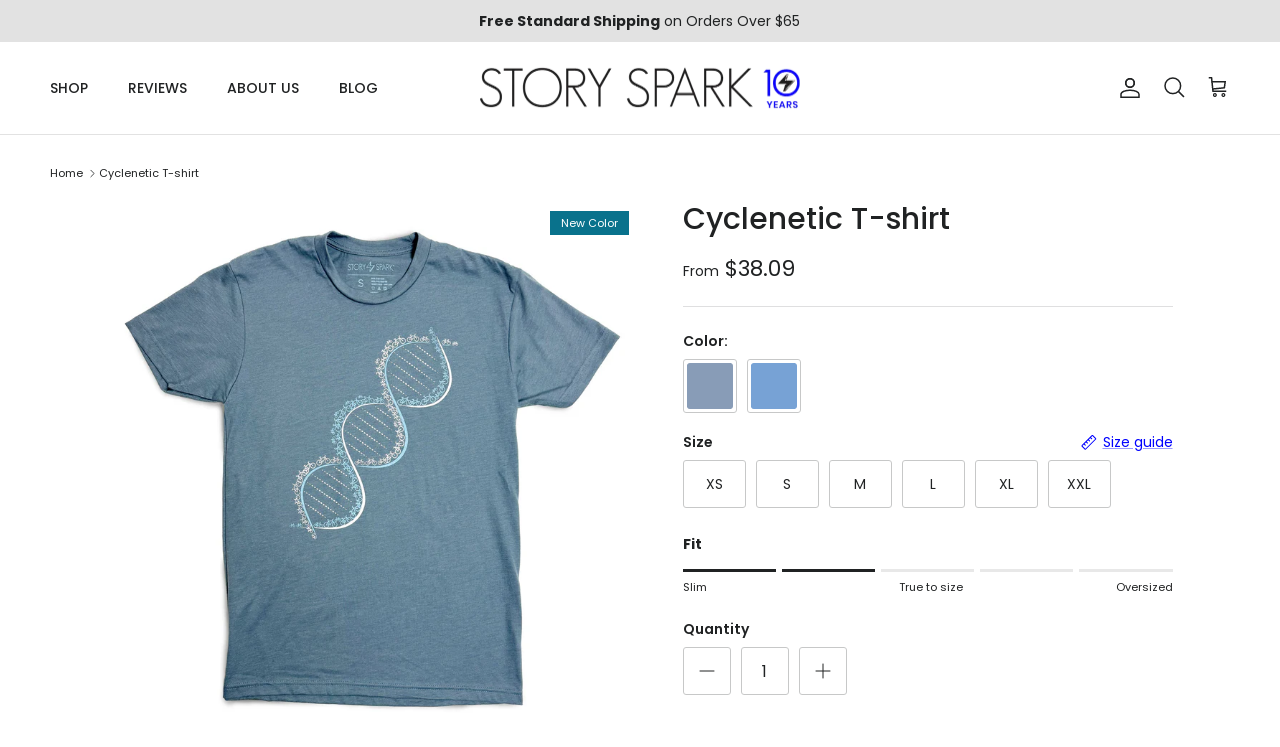

--- FILE ---
content_type: text/html; charset=utf-8
request_url: https://storyspark.com/en-sg/products/cyclenetic-t-shirt
body_size: 61149
content:
<!doctype html>
<html class="no-js" lang="en" dir="ltr">
<head>
	<!-- Added by AVADA SEO Suite -->
	

	<!-- /Added by AVADA SEO Suite --><meta charset="utf-8">
<meta name="viewport" content="width=device-width,initial-scale=1">
<title>Cycling DNA T-shirt for Cyclists by STORY SPARK</title><link rel="canonical" href="https://storyspark.com/en-sg/products/cyclenetic-t-shirt"><link rel="icon" href="//storyspark.com/cdn/shop/files/favicon_2a5f58e2-a3bc-4314-8a7c-29b499831b25.png?crop=center&height=48&v=1671507707&width=48" type="image/png">
  <link rel="apple-touch-icon" href="//storyspark.com/cdn/shop/files/favicon_2a5f58e2-a3bc-4314-8a7c-29b499831b25.png?crop=center&height=180&v=1671507707&width=180"><meta name="description" content="Shop this bicycle DNA strand graphic t-shirt for cyclists and scientists alike. This makes for a unique gift idea for the bike-riding fanatic and science-oriented mind. This original bike t-shirt is screen printed with our cycling double helix design that&#39;s all about how riding is in one&#39;s DNA."><meta property="og:site_name" content="STORY SPARK">
<meta property="og:url" content="https://storyspark.com/en-sg/products/cyclenetic-t-shirt">
<meta property="og:title" content="Cycling DNA T-shirt for Cyclists by STORY SPARK">
<meta property="og:type" content="product">
<meta property="og:description" content="Shop this bicycle DNA strand graphic t-shirt for cyclists and scientists alike. This makes for a unique gift idea for the bike-riding fanatic and science-oriented mind. This original bike t-shirt is screen printed with our cycling double helix design that&#39;s all about how riding is in one&#39;s DNA."><meta property="og:image" content="http://storyspark.com/cdn/shop/files/cyclenetic-slate-mens-graphic-tshirt-1.jpg?crop=center&height=1200&v=1749016060&width=1200">
  <meta property="og:image:secure_url" content="https://storyspark.com/cdn/shop/files/cyclenetic-slate-mens-graphic-tshirt-1.jpg?crop=center&height=1200&v=1749016060&width=1200">
  <meta property="og:image:width" content="2000">
  <meta property="og:image:height" content="2000"><meta property="og:price:amount" content="38.09">
  <meta property="og:price:currency" content="SGD"><meta name="twitter:site" content="@storyspark"><meta name="twitter:card" content="summary_large_image">
<meta name="twitter:title" content="Cycling DNA T-shirt for Cyclists by STORY SPARK">
<meta name="twitter:description" content="Shop this bicycle DNA strand graphic t-shirt for cyclists and scientists alike. This makes for a unique gift idea for the bike-riding fanatic and science-oriented mind. This original bike t-shirt is screen printed with our cycling double helix design that&#39;s all about how riding is in one&#39;s DNA.">
<style>@font-face {
  font-family: Poppins;
  font-weight: 400;
  font-style: normal;
  font-display: fallback;
  src: url("//storyspark.com/cdn/fonts/poppins/poppins_n4.0ba78fa5af9b0e1a374041b3ceaadf0a43b41362.woff2") format("woff2"),
       url("//storyspark.com/cdn/fonts/poppins/poppins_n4.214741a72ff2596839fc9760ee7a770386cf16ca.woff") format("woff");
}
@font-face {
  font-family: Poppins;
  font-weight: 700;
  font-style: normal;
  font-display: fallback;
  src: url("//storyspark.com/cdn/fonts/poppins/poppins_n7.56758dcf284489feb014a026f3727f2f20a54626.woff2") format("woff2"),
       url("//storyspark.com/cdn/fonts/poppins/poppins_n7.f34f55d9b3d3205d2cd6f64955ff4b36f0cfd8da.woff") format("woff");
}
@font-face {
  font-family: Poppins;
  font-weight: 500;
  font-style: normal;
  font-display: fallback;
  src: url("//storyspark.com/cdn/fonts/poppins/poppins_n5.ad5b4b72b59a00358afc706450c864c3c8323842.woff2") format("woff2"),
       url("//storyspark.com/cdn/fonts/poppins/poppins_n5.33757fdf985af2d24b32fcd84c9a09224d4b2c39.woff") format("woff");
}
@font-face {
  font-family: Poppins;
  font-weight: 400;
  font-style: italic;
  font-display: fallback;
  src: url("//storyspark.com/cdn/fonts/poppins/poppins_i4.846ad1e22474f856bd6b81ba4585a60799a9f5d2.woff2") format("woff2"),
       url("//storyspark.com/cdn/fonts/poppins/poppins_i4.56b43284e8b52fc64c1fd271f289a39e8477e9ec.woff") format("woff");
}
@font-face {
  font-family: Poppins;
  font-weight: 700;
  font-style: italic;
  font-display: fallback;
  src: url("//storyspark.com/cdn/fonts/poppins/poppins_i7.42fd71da11e9d101e1e6c7932199f925f9eea42d.woff2") format("woff2"),
       url("//storyspark.com/cdn/fonts/poppins/poppins_i7.ec8499dbd7616004e21155106d13837fff4cf556.woff") format("woff");
}
@font-face {
  font-family: Poppins;
  font-weight: 500;
  font-style: normal;
  font-display: fallback;
  src: url("//storyspark.com/cdn/fonts/poppins/poppins_n5.ad5b4b72b59a00358afc706450c864c3c8323842.woff2") format("woff2"),
       url("//storyspark.com/cdn/fonts/poppins/poppins_n5.33757fdf985af2d24b32fcd84c9a09224d4b2c39.woff") format("woff");
}
@font-face {
  font-family: Poppins;
  font-weight: 400;
  font-style: normal;
  font-display: fallback;
  src: url("//storyspark.com/cdn/fonts/poppins/poppins_n4.0ba78fa5af9b0e1a374041b3ceaadf0a43b41362.woff2") format("woff2"),
       url("//storyspark.com/cdn/fonts/poppins/poppins_n4.214741a72ff2596839fc9760ee7a770386cf16ca.woff") format("woff");
}
@font-face {
  font-family: Poppins;
  font-weight: 500;
  font-style: normal;
  font-display: fallback;
  src: url("//storyspark.com/cdn/fonts/poppins/poppins_n5.ad5b4b72b59a00358afc706450c864c3c8323842.woff2") format("woff2"),
       url("//storyspark.com/cdn/fonts/poppins/poppins_n5.33757fdf985af2d24b32fcd84c9a09224d4b2c39.woff") format("woff");
}
@font-face {
  font-family: Poppins;
  font-weight: 600;
  font-style: normal;
  font-display: fallback;
  src: url("//storyspark.com/cdn/fonts/poppins/poppins_n6.aa29d4918bc243723d56b59572e18228ed0786f6.woff2") format("woff2"),
       url("//storyspark.com/cdn/fonts/poppins/poppins_n6.5f815d845fe073750885d5b7e619ee00e8111208.woff") format("woff");
}
:root {
  --page-container-width:          1480px;
  --reading-container-width:       720px;
  --divider-opacity:               0.14;
  --gutter-large:                  30px;
  --gutter-desktop:                20px;
  --gutter-mobile:                 16px;
  --section-padding:               50px;
  --larger-section-padding:        80px;
  --larger-section-padding-mobile: 60px;
  --largest-section-padding:       110px;
  --aos-animate-duration:          0.6s;

  --base-font-family:              Poppins, sans-serif;
  --base-font-weight:              400;
  --base-font-style:               normal;
  --heading-font-family:           Poppins, sans-serif;
  --heading-font-weight:           500;
  --heading-font-style:            normal;
  --heading-font-letter-spacing:   normal;
  --logo-font-family:              Poppins, sans-serif;
  --logo-font-weight:              400;
  --logo-font-style:               normal;
  --nav-font-family:               Poppins, sans-serif;
  --nav-font-weight:               500;
  --nav-font-style:                normal;

  --base-text-size:14px;
  --base-line-height:              1.6;
  --input-text-size:16px;
  --smaller-text-size-1:11px;
  --smaller-text-size-2:14px;
  --smaller-text-size-3:11px;
  --smaller-text-size-4:10px;
  --larger-text-size:30px;
  --super-large-text-size:53px;
  --super-large-mobile-text-size:24px;
  --larger-mobile-text-size:24px;
  --logo-text-size:24px;--btn-letter-spacing: normal;
    --btn-text-transform: none;
    --button-text-size:  14px;
    --quickbuy-button-text-size: 14px;
    --small-feature-link-font-size: 1em;
    --input-btn-padding-top:             1em;
    --input-btn-padding-bottom:          1em;--heading-text-transform:none;
  --nav-text-size:                      14px;
  --mobile-menu-font-weight:            600;

  --body-bg-color:                      255 255 255;
  --bg-color:                           255 255 255;
  --body-text-color:                    32 34 35;
  --text-color:                         32 34 35;

  --header-text-col:                    #202223;--header-text-hover-col:             var(--main-nav-link-hover-col);--header-bg-col:                     #ffffff;
  --heading-color:                     32 34 35;
  --body-heading-color:                32 34 35;
  --heading-divider-col:               #e2e2e2;

  --logo-col:                          #202223;
  --main-nav-bg:                       #ffffff;
  --main-nav-link-col:                 #6d7175;
  --main-nav-link-hover-col:           #0000ff;
  --main-nav-link-featured-col:        #c4293d;

  --link-color:                        0 0 255;
  --body-link-color:                   0 0 255;

  --btn-bg-color:                        32 34 35;
  --btn-bg-hover-color:                  0 0 255;
  --btn-border-color:                    32 34 35;
  --btn-border-hover-color:              0 0 255;
  --btn-text-color:                      255 255 255;
  --btn-text-hover-color:                255 255 255;--btn-alt-bg-color:                    4 63 197;
  --btn-alt-text-color:                  255 255 255;
  --btn-alt-border-color:                4 63 197;
  --btn-alt-border-hover-color:          4 63 197;--btn-ter-bg-color:                    235 235 235;
  --btn-ter-text-color:                  0 0 0;
  --btn-ter-bg-hover-color:              32 34 35;
  --btn-ter-text-hover-color:            255 255 255;--btn-border-radius: 3px;--color-scheme-default:                             #ffffff;
  --color-scheme-default-color:                       255 255 255;
  --color-scheme-default-text-color:                  32 34 35;
  --color-scheme-default-head-color:                  32 34 35;
  --color-scheme-default-link-color:                  0 0 255;
  --color-scheme-default-btn-text-color:              255 255 255;
  --color-scheme-default-btn-text-hover-color:        255 255 255;
  --color-scheme-default-btn-bg-color:                32 34 35;
  --color-scheme-default-btn-bg-hover-color:          0 0 255;
  --color-scheme-default-btn-border-color:            32 34 35;
  --color-scheme-default-btn-border-hover-color:      0 0 255;
  --color-scheme-default-btn-alt-text-color:          255 255 255;
  --color-scheme-default-btn-alt-bg-color:            4 63 197;
  --color-scheme-default-btn-alt-border-color:        4 63 197;
  --color-scheme-default-btn-alt-border-hover-color:  4 63 197;

  --color-scheme-1:                             #f7fbff;
  --color-scheme-1-color:                       247 251 255;
  --color-scheme-1-text-color:                  52 52 52;
  --color-scheme-1-head-color:                  52 52 52;
  --color-scheme-1-link-color:                  52 52 52;
  --color-scheme-1-btn-text-color:              255 255 255;
  --color-scheme-1-btn-text-hover-color:        255 255 255;
  --color-scheme-1-btn-bg-color:                35 35 35;
  --color-scheme-1-btn-bg-hover-color:          0 0 0;
  --color-scheme-1-btn-border-color:            35 35 35;
  --color-scheme-1-btn-border-hover-color:      0 0 0;
  --color-scheme-1-btn-alt-text-color:          35 35 35;
  --color-scheme-1-btn-alt-bg-color:            255 255 255;
  --color-scheme-1-btn-alt-border-color:        35 35 35;
  --color-scheme-1-btn-alt-border-hover-color:  35 35 35;

  --color-scheme-2:                             #ffffff;
  --color-scheme-2-color:                       255 255 255;
  --color-scheme-2-text-color:                  52 52 52;
  --color-scheme-2-head-color:                  52 52 52;
  --color-scheme-2-link-color:                  52 52 52;
  --color-scheme-2-btn-text-color:              255 255 255;
  --color-scheme-2-btn-text-hover-color:        255 255 255;
  --color-scheme-2-btn-bg-color:                35 35 35;
  --color-scheme-2-btn-bg-hover-color:          0 0 0;
  --color-scheme-2-btn-border-color:            35 35 35;
  --color-scheme-2-btn-border-hover-color:      0 0 0;
  --color-scheme-2-btn-alt-text-color:          35 35 35;
  --color-scheme-2-btn-alt-bg-color:            255 255 255;
  --color-scheme-2-btn-alt-border-color:        35 35 35;
  --color-scheme-2-btn-alt-border-hover-color:  35 35 35;

  /* Shop Pay payment terms */
  --payment-terms-background-color:    #ffffff;--quickbuy-bg: 247 251 255;--body-input-background-color:       rgb(var(--body-bg-color));
  --input-background-color:            rgb(var(--body-bg-color));
  --body-input-text-color:             var(--body-text-color);
  --input-text-color:                  var(--body-text-color);
  --body-input-border-color:           rgb(199, 200, 200);
  --input-border-color:                rgb(199, 200, 200);
  --input-border-color-hover:          rgb(132, 133, 134);
  --input-border-color-active:         rgb(32, 34, 35);

  --swatch-cross-svg:                  url("data:image/svg+xml,%3Csvg xmlns='http://www.w3.org/2000/svg' width='240' height='240' viewBox='0 0 24 24' fill='none' stroke='rgb(199, 200, 200)' stroke-width='0.09' preserveAspectRatio='none' %3E%3Cline x1='24' y1='0' x2='0' y2='24'%3E%3C/line%3E%3C/svg%3E");
  --swatch-cross-hover:                url("data:image/svg+xml,%3Csvg xmlns='http://www.w3.org/2000/svg' width='240' height='240' viewBox='0 0 24 24' fill='none' stroke='rgb(132, 133, 134)' stroke-width='0.09' preserveAspectRatio='none' %3E%3Cline x1='24' y1='0' x2='0' y2='24'%3E%3C/line%3E%3C/svg%3E");
  --swatch-cross-active:               url("data:image/svg+xml,%3Csvg xmlns='http://www.w3.org/2000/svg' width='240' height='240' viewBox='0 0 24 24' fill='none' stroke='rgb(32, 34, 35)' stroke-width='0.09' preserveAspectRatio='none' %3E%3Cline x1='24' y1='0' x2='0' y2='24'%3E%3C/line%3E%3C/svg%3E");

  --footer-divider-col:                #eeeeee;
  --footer-text-col:                   109 113 117;
  --footer-heading-col:                32 34 35;
  --footer-bg:                         #ffffff;--product-label-overlay-justify: flex-start;--product-label-overlay-align: flex-start;--product-label-overlay-reduction-text:   #c4293d;
  --product-label-overlay-reduction-bg:     #e7f2fc;
  --product-label-overlay-stock-text:       #6d7175;
  --product-label-overlay-stock-bg:         #ffffff;
  --product-label-overlay-new-text:         #ffffff;
  --product-label-overlay-new-bg:           #000000;
  --product-label-overlay-meta-text:        #ffffff;
  --product-label-overlay-meta-bg:          #09728c;
  --product-label-sale-text:                #c4293d;
  --product-label-sold-text:                #c4293d;
  --product-label-preorder-text:            #60a57e;

  --product-block-crop-align:               center;

  
  --product-block-price-align:              flex-start;
  --product-block-price-item-margin-start:  initial;
  --product-block-price-item-margin-end:    .5rem;
  

  --collection-block-image-position:   center center;

  --swatch-picker-image-size:          54px;
  --swatch-crop-align:                 center center;

  --image-overlay-text-color:          255 255 255;--image-overlay-bg:                  rgba(105, 116, 126, 0.2);
  --image-overlay-shadow-start:        rgb(0 0 0 / 0.5);
  --image-overlay-box-opacity:         0.5;--product-inventory-ok-box-color:            #f2faf0;
  --product-inventory-ok-text-color:           #108043;
  --product-inventory-ok-icon-box-fill-color:  #fff;
  --product-inventory-low-box-color:           #fcf1cd;
  --product-inventory-low-text-color:          #dd9a1a;
  --product-inventory-low-icon-box-fill-color: #fff;
  --product-inventory-low-text-color-channels: 16, 128, 67;
  --product-inventory-ok-text-color-channels:  221, 154, 26;

  --rating-star-color: 246 165 41;--overlay-align-left: start;
    --overlay-align-right: end;}html[dir=rtl] {
  --overlay-right-text-m-left: 0;
  --overlay-right-text-m-right: auto;
  --overlay-left-shadow-left-left: 15%;
  --overlay-left-shadow-left-right: -50%;
  --overlay-left-shadow-right-left: -85%;
  --overlay-left-shadow-right-right: 0;
}::selection {
    background: rgb(var(--body-heading-color));
    color: rgb(var(--body-bg-color));
  }
  ::-moz-selection {
    background: rgb(var(--body-heading-color));
    color: rgb(var(--body-bg-color));
  }.use-color-scheme--default {
  --product-label-sale-text:           #c4293d;
  --product-label-sold-text:           #c4293d;
  --product-label-preorder-text:       #60a57e;
  --input-background-color:            rgb(var(--body-bg-color));
  --input-text-color:                  var(--body-input-text-color);
  --input-border-color:                rgb(199, 200, 200);
  --input-border-color-hover:          rgb(132, 133, 134);
  --input-border-color-active:         rgb(32, 34, 35);
}</style>

  <link href="//storyspark.com/cdn/shop/t/139/assets/main.css?v=43422827842528680071764600048" rel="stylesheet" type="text/css" media="all" />
<link rel="preload" as="font" href="//storyspark.com/cdn/fonts/poppins/poppins_n4.0ba78fa5af9b0e1a374041b3ceaadf0a43b41362.woff2" type="font/woff2" crossorigin><link rel="preload" as="font" href="//storyspark.com/cdn/fonts/poppins/poppins_n5.ad5b4b72b59a00358afc706450c864c3c8323842.woff2" type="font/woff2" crossorigin><script>
    document.documentElement.className = document.documentElement.className.replace('no-js', 'js');

    window.theme = {
      info: {
        name: 'Symmetry',
        version: '7.4.0'
      },
      device: {
        hasTouch: window.matchMedia('(any-pointer: coarse)').matches,
        hasHover: window.matchMedia('(hover: hover)').matches
      },
      mediaQueries: {
        md: '(min-width: 768px)',
        productMediaCarouselBreak: '(min-width: 1041px)'
      },
      routes: {
        base: 'https://storyspark.com',
        cart: '/en-sg/cart',
        cartAdd: '/en-sg/cart/add.js',
        cartUpdate: '/en-sg/cart/update.js',
        predictiveSearch: '/en-sg/search/suggest'
      },
      strings: {
        cartTermsConfirmation: "You must agree to the terms and conditions before continuing.",
        cartItemsQuantityError: "You can only add [QUANTITY] of this item to your cart.",
        generalSearchViewAll: "View all search results",
        noStock: "Sold out",
        noVariant: "Unavailable",
        productsProductChooseA: "Choose a",
        generalSearchPages: "Pages",
        generalSearchNoResultsWithoutTerms: "Sorry, we couldnʼt find any results",
        shippingCalculator: {
          singleRate: "There is one shipping rate for this destination:",
          multipleRates: "There are multiple shipping rates for this destination:",
          noRates: "We do not ship to this destination."
        }
      },
      settings: {
        moneyWithCurrencyFormat: "${{amount}} SGD",
        cartType: "page",
        afterAddToCart: "notification",
        quickbuyStyle: "button",
        externalLinksNewTab: true,
        internalLinksSmoothScroll: true
      }
    }

    theme.inlineNavigationCheck = function() {
      var pageHeader = document.querySelector('.pageheader'),
          inlineNavContainer = pageHeader.querySelector('.logo-area__left__inner'),
          inlineNav = inlineNavContainer.querySelector('.navigation--left');
      if (inlineNav && getComputedStyle(inlineNav).display != 'none') {
        var inlineMenuCentered = document.querySelector('.pageheader--layout-inline-menu-center'),
            logoContainer = document.querySelector('.logo-area__middle__inner');
        if(inlineMenuCentered) {
          var rightWidth = document.querySelector('.logo-area__right__inner').clientWidth,
              middleWidth = logoContainer.clientWidth,
              logoArea = document.querySelector('.logo-area'),
              computedLogoAreaStyle = getComputedStyle(logoArea),
              logoAreaInnerWidth = logoArea.clientWidth - Math.ceil(parseFloat(computedLogoAreaStyle.paddingLeft)) - Math.ceil(parseFloat(computedLogoAreaStyle.paddingRight)),
              availableNavWidth = logoAreaInnerWidth - Math.max(rightWidth, middleWidth) * 2 - 40;
          inlineNavContainer.style.maxWidth = availableNavWidth + 'px';
        }

        var firstInlineNavLink = inlineNav.querySelector('.navigation__item:first-child'),
            lastInlineNavLink = inlineNav.querySelector('.navigation__item:last-child');
        if (lastInlineNavLink) {
          var inlineNavWidth = null;
          if(document.querySelector('html[dir=rtl]')) {
            inlineNavWidth = firstInlineNavLink.offsetLeft - lastInlineNavLink.offsetLeft + firstInlineNavLink.offsetWidth;
          } else {
            inlineNavWidth = lastInlineNavLink.offsetLeft - firstInlineNavLink.offsetLeft + lastInlineNavLink.offsetWidth;
          }
          if (inlineNavContainer.offsetWidth >= inlineNavWidth) {
            pageHeader.classList.add('pageheader--layout-inline-permitted');
            var tallLogo = logoContainer.clientHeight > lastInlineNavLink.clientHeight + 20;
            if (tallLogo) {
              inlineNav.classList.add('navigation--tight-underline');
            } else {
              inlineNav.classList.remove('navigation--tight-underline');
            }
          } else {
            pageHeader.classList.remove('pageheader--layout-inline-permitted');
          }
        }
      }
    };

    theme.setInitialHeaderHeightProperty = () => {
      const section = document.querySelector('.section-header');
      if (section) {
        document.documentElement.style.setProperty('--theme-header-height', Math.ceil(section.clientHeight) + 'px');
      }
    };
  </script>

  <script src="//storyspark.com/cdn/shop/t/139/assets/main.js?v=74462154655922143831764600048" defer></script>
    <script src="//storyspark.com/cdn/shop/t/139/assets/animate-on-scroll.js?v=15249566486942820451764600048" defer></script>
    <link href="//storyspark.com/cdn/shop/t/139/assets/animate-on-scroll.css?v=116824741000487223811764600048" rel="stylesheet" type="text/css" media="all" />
  

  <script>window.performance && window.performance.mark && window.performance.mark('shopify.content_for_header.start');</script><meta name="google-site-verification" content="D0sfn0kz30ZuvHUFlJdGX8yPn3FNnrL18WN3eraeJ94">
<meta id="shopify-digital-wallet" name="shopify-digital-wallet" content="/8612258/digital_wallets/dialog">
<meta name="shopify-checkout-api-token" content="c71b0ed71943a2b8411436c950eadccd">
<meta id="in-context-paypal-metadata" data-shop-id="8612258" data-venmo-supported="false" data-environment="production" data-locale="en_US" data-paypal-v4="true" data-currency="SGD">
<link rel="alternate" hreflang="x-default" href="https://storyspark.com/products/cyclenetic-t-shirt">
<link rel="alternate" hreflang="en" href="https://storyspark.com/products/cyclenetic-t-shirt">
<link rel="alternate" hreflang="es" href="https://storyspark.com/es/products/cyclenetic-t-shirt">
<link rel="alternate" hreflang="fr" href="https://storyspark.com/fr/products/cyclenetic-t-shirt">
<link rel="alternate" hreflang="en-AU" href="https://storyspark.com/en-au/products/cyclenetic-t-shirt">
<link rel="alternate" hreflang="fr-AU" href="https://storyspark.com/fr-au/products/cyclenetic-t-shirt">
<link rel="alternate" hreflang="es-AU" href="https://storyspark.com/es-au/products/cyclenetic-t-shirt">
<link rel="alternate" hreflang="en-CA" href="https://storyspark.com/en-ca/products/cyclenetic-t-shirt">
<link rel="alternate" hreflang="es-CA" href="https://storyspark.com/es-ca/products/cyclenetic-t-shirt">
<link rel="alternate" hreflang="fr-CA" href="https://storyspark.com/fr-ca/products/cyclenetic-t-shirt">
<link rel="alternate" hreflang="en-FR" href="https://storyspark.com/en-fr/products/cyclenetic-t-shirt">
<link rel="alternate" hreflang="es-FR" href="https://storyspark.com/es-fr/products/cyclenetic-t-shirt">
<link rel="alternate" hreflang="fr-FR" href="https://storyspark.com/fr-fr/products/cyclenetic-t-shirt">
<link rel="alternate" hreflang="en-DE" href="https://storyspark.com/en-de/products/cyclenetic-t-shirt">
<link rel="alternate" hreflang="es-DE" href="https://storyspark.com/es-de/products/cyclenetic-t-shirt">
<link rel="alternate" hreflang="fr-DE" href="https://storyspark.com/fr-de/products/cyclenetic-t-shirt">
<link rel="alternate" hreflang="en-JP" href="https://storyspark.com/en-jp/products/cyclenetic-t-shirt">
<link rel="alternate" hreflang="en-NZ" href="https://storyspark.com/en-nz/products/cyclenetic-t-shirt">
<link rel="alternate" hreflang="fr-NZ" href="https://storyspark.com/fr-nz/products/cyclenetic-t-shirt">
<link rel="alternate" hreflang="es-NZ" href="https://storyspark.com/es-nz/products/cyclenetic-t-shirt">
<link rel="alternate" hreflang="en-SG" href="https://storyspark.com/en-sg/products/cyclenetic-t-shirt">
<link rel="alternate" hreflang="en-CH" href="https://storyspark.com/en-ch/products/cyclenetic-t-shirt">
<link rel="alternate" hreflang="fr-CH" href="https://storyspark.com/fr-ch/products/cyclenetic-t-shirt">
<link rel="alternate" hreflang="es-CH" href="https://storyspark.com/es-ch/products/cyclenetic-t-shirt">
<link rel="alternate" hreflang="en-GB" href="https://storyspark.com/en-gb/products/cyclenetic-t-shirt">
<link rel="alternate" hreflang="fr-GB" href="https://storyspark.com/fr-gb/products/cyclenetic-t-shirt">
<link rel="alternate" hreflang="es-GB" href="https://storyspark.com/es-gb/products/cyclenetic-t-shirt">
<link rel="alternate" type="application/json+oembed" href="https://storyspark.com/en-sg/products/cyclenetic-t-shirt.oembed">
<script async="async" src="/checkouts/internal/preloads.js?locale=en-SG"></script>
<link rel="preconnect" href="https://shop.app" crossorigin="anonymous">
<script async="async" src="https://shop.app/checkouts/internal/preloads.js?locale=en-SG&shop_id=8612258" crossorigin="anonymous"></script>
<script id="apple-pay-shop-capabilities" type="application/json">{"shopId":8612258,"countryCode":"US","currencyCode":"SGD","merchantCapabilities":["supports3DS"],"merchantId":"gid:\/\/shopify\/Shop\/8612258","merchantName":"STORY SPARK","requiredBillingContactFields":["postalAddress","email","phone"],"requiredShippingContactFields":["postalAddress","email","phone"],"shippingType":"shipping","supportedNetworks":["visa","masterCard","amex","discover","elo","jcb"],"total":{"type":"pending","label":"STORY SPARK","amount":"1.00"},"shopifyPaymentsEnabled":true,"supportsSubscriptions":true}</script>
<script id="shopify-features" type="application/json">{"accessToken":"c71b0ed71943a2b8411436c950eadccd","betas":["rich-media-storefront-analytics"],"domain":"storyspark.com","predictiveSearch":true,"shopId":8612258,"locale":"en"}</script>
<script>var Shopify = Shopify || {};
Shopify.shop = "story-spark.myshopify.com";
Shopify.locale = "en";
Shopify.currency = {"active":"SGD","rate":"1.313460135"};
Shopify.country = "SG";
Shopify.theme = {"name":"Dec 2025","id":154978025698,"schema_name":"Symmetry","schema_version":"7.4.0","theme_store_id":568,"role":"main"};
Shopify.theme.handle = "null";
Shopify.theme.style = {"id":null,"handle":null};
Shopify.cdnHost = "storyspark.com/cdn";
Shopify.routes = Shopify.routes || {};
Shopify.routes.root = "/en-sg/";</script>
<script type="module">!function(o){(o.Shopify=o.Shopify||{}).modules=!0}(window);</script>
<script>!function(o){function n(){var o=[];function n(){o.push(Array.prototype.slice.apply(arguments))}return n.q=o,n}var t=o.Shopify=o.Shopify||{};t.loadFeatures=n(),t.autoloadFeatures=n()}(window);</script>
<script>
  window.ShopifyPay = window.ShopifyPay || {};
  window.ShopifyPay.apiHost = "shop.app\/pay";
  window.ShopifyPay.redirectState = null;
</script>
<script id="shop-js-analytics" type="application/json">{"pageType":"product"}</script>
<script defer="defer" async type="module" src="//storyspark.com/cdn/shopifycloud/shop-js/modules/v2/client.init-shop-cart-sync_BT-GjEfc.en.esm.js"></script>
<script defer="defer" async type="module" src="//storyspark.com/cdn/shopifycloud/shop-js/modules/v2/chunk.common_D58fp_Oc.esm.js"></script>
<script defer="defer" async type="module" src="//storyspark.com/cdn/shopifycloud/shop-js/modules/v2/chunk.modal_xMitdFEc.esm.js"></script>
<script type="module">
  await import("//storyspark.com/cdn/shopifycloud/shop-js/modules/v2/client.init-shop-cart-sync_BT-GjEfc.en.esm.js");
await import("//storyspark.com/cdn/shopifycloud/shop-js/modules/v2/chunk.common_D58fp_Oc.esm.js");
await import("//storyspark.com/cdn/shopifycloud/shop-js/modules/v2/chunk.modal_xMitdFEc.esm.js");

  window.Shopify.SignInWithShop?.initShopCartSync?.({"fedCMEnabled":true,"windoidEnabled":true});

</script>
<script>
  window.Shopify = window.Shopify || {};
  if (!window.Shopify.featureAssets) window.Shopify.featureAssets = {};
  window.Shopify.featureAssets['shop-js'] = {"shop-cart-sync":["modules/v2/client.shop-cart-sync_DZOKe7Ll.en.esm.js","modules/v2/chunk.common_D58fp_Oc.esm.js","modules/v2/chunk.modal_xMitdFEc.esm.js"],"init-fed-cm":["modules/v2/client.init-fed-cm_B6oLuCjv.en.esm.js","modules/v2/chunk.common_D58fp_Oc.esm.js","modules/v2/chunk.modal_xMitdFEc.esm.js"],"shop-cash-offers":["modules/v2/client.shop-cash-offers_D2sdYoxE.en.esm.js","modules/v2/chunk.common_D58fp_Oc.esm.js","modules/v2/chunk.modal_xMitdFEc.esm.js"],"shop-login-button":["modules/v2/client.shop-login-button_QeVjl5Y3.en.esm.js","modules/v2/chunk.common_D58fp_Oc.esm.js","modules/v2/chunk.modal_xMitdFEc.esm.js"],"pay-button":["modules/v2/client.pay-button_DXTOsIq6.en.esm.js","modules/v2/chunk.common_D58fp_Oc.esm.js","modules/v2/chunk.modal_xMitdFEc.esm.js"],"shop-button":["modules/v2/client.shop-button_DQZHx9pm.en.esm.js","modules/v2/chunk.common_D58fp_Oc.esm.js","modules/v2/chunk.modal_xMitdFEc.esm.js"],"avatar":["modules/v2/client.avatar_BTnouDA3.en.esm.js"],"init-windoid":["modules/v2/client.init-windoid_CR1B-cfM.en.esm.js","modules/v2/chunk.common_D58fp_Oc.esm.js","modules/v2/chunk.modal_xMitdFEc.esm.js"],"init-shop-for-new-customer-accounts":["modules/v2/client.init-shop-for-new-customer-accounts_C_vY_xzh.en.esm.js","modules/v2/client.shop-login-button_QeVjl5Y3.en.esm.js","modules/v2/chunk.common_D58fp_Oc.esm.js","modules/v2/chunk.modal_xMitdFEc.esm.js"],"init-shop-email-lookup-coordinator":["modules/v2/client.init-shop-email-lookup-coordinator_BI7n9ZSv.en.esm.js","modules/v2/chunk.common_D58fp_Oc.esm.js","modules/v2/chunk.modal_xMitdFEc.esm.js"],"init-shop-cart-sync":["modules/v2/client.init-shop-cart-sync_BT-GjEfc.en.esm.js","modules/v2/chunk.common_D58fp_Oc.esm.js","modules/v2/chunk.modal_xMitdFEc.esm.js"],"shop-toast-manager":["modules/v2/client.shop-toast-manager_DiYdP3xc.en.esm.js","modules/v2/chunk.common_D58fp_Oc.esm.js","modules/v2/chunk.modal_xMitdFEc.esm.js"],"init-customer-accounts":["modules/v2/client.init-customer-accounts_D9ZNqS-Q.en.esm.js","modules/v2/client.shop-login-button_QeVjl5Y3.en.esm.js","modules/v2/chunk.common_D58fp_Oc.esm.js","modules/v2/chunk.modal_xMitdFEc.esm.js"],"init-customer-accounts-sign-up":["modules/v2/client.init-customer-accounts-sign-up_iGw4briv.en.esm.js","modules/v2/client.shop-login-button_QeVjl5Y3.en.esm.js","modules/v2/chunk.common_D58fp_Oc.esm.js","modules/v2/chunk.modal_xMitdFEc.esm.js"],"shop-follow-button":["modules/v2/client.shop-follow-button_CqMgW2wH.en.esm.js","modules/v2/chunk.common_D58fp_Oc.esm.js","modules/v2/chunk.modal_xMitdFEc.esm.js"],"checkout-modal":["modules/v2/client.checkout-modal_xHeaAweL.en.esm.js","modules/v2/chunk.common_D58fp_Oc.esm.js","modules/v2/chunk.modal_xMitdFEc.esm.js"],"shop-login":["modules/v2/client.shop-login_D91U-Q7h.en.esm.js","modules/v2/chunk.common_D58fp_Oc.esm.js","modules/v2/chunk.modal_xMitdFEc.esm.js"],"lead-capture":["modules/v2/client.lead-capture_BJmE1dJe.en.esm.js","modules/v2/chunk.common_D58fp_Oc.esm.js","modules/v2/chunk.modal_xMitdFEc.esm.js"],"payment-terms":["modules/v2/client.payment-terms_Ci9AEqFq.en.esm.js","modules/v2/chunk.common_D58fp_Oc.esm.js","modules/v2/chunk.modal_xMitdFEc.esm.js"]};
</script>
<script>(function() {
  var isLoaded = false;
  function asyncLoad() {
    if (isLoaded) return;
    isLoaded = true;
    var urls = ["\/\/www.powr.io\/powr.js?powr-token=story-spark.myshopify.com\u0026external-type=shopify\u0026shop=story-spark.myshopify.com","https:\/\/cdn.getcarro.com\/script-tags\/all\/050820094100.js?shop=story-spark.myshopify.com","https:\/\/cdn-app.cart-bot.net\/public\/js\/append.js?shop=story-spark.myshopify.com","https:\/\/kp-9dfa.klickly.com\/boa.js?v=54\u0026tw=0\u0026ga4=1\u0026version=v2\u0026platform=shopify\u0026account_id=1133\u0026b_type_cart=f61c5e59d8df5809\u0026b_type_visit=fcea00df6ae339dd\u0026b_type_checkout=b66248892c3ebb36\u0026shop=story-spark.myshopify.com","\/\/cdn.shopify.com\/proxy\/7754e3af2fa6daf0b0b9ca1209d9a2a45d1a345b361606b2e1d4799dc46177c7\/bingshoppingtool-t2app-prod.trafficmanager.net\/api\/ShopifyMT\/v1\/uet\/tracking_script?shop=story-spark.myshopify.com\u0026sp-cache-control=cHVibGljLCBtYXgtYWdlPTkwMA","https:\/\/cdn-loyalty.yotpo.com\/loader\/svtyXFijeAiemLXppvhIwA.js?shop=story-spark.myshopify.com","https:\/\/ecommplugins-scripts.trustpilot.com\/v2.1\/js\/header.min.js?settings=eyJrZXkiOiJSMjV2bGNjMXlVbklJUW5TIiwicyI6InNrdSJ9\u0026v=2.5\u0026shop=story-spark.myshopify.com","https:\/\/ecommplugins-trustboxsettings.trustpilot.com\/story-spark.myshopify.com.js?settings=1708129792813\u0026shop=story-spark.myshopify.com","https:\/\/assets1.adroll.com\/shopify\/latest\/j\/shopify_rolling_bootstrap_v2.js?adroll_adv_id=COHUZCY7UFFSBFGXGSRQL5\u0026adroll_pix_id=4QO54AMBZRFZ7LJI5UCC6X\u0026shop=story-spark.myshopify.com","\/\/staticw2.yotpo.com\/ddwnS3430vXnXOEYz7U0Et1DP0HTOgUN0ob82Nsn\/widget.js?shop=story-spark.myshopify.com"];
    for (var i = 0; i < urls.length; i++) {
      var s = document.createElement('script');
      s.type = 'text/javascript';
      s.async = true;
      s.src = urls[i];
      var x = document.getElementsByTagName('script')[0];
      x.parentNode.insertBefore(s, x);
    }
  };
  if(window.attachEvent) {
    window.attachEvent('onload', asyncLoad);
  } else {
    window.addEventListener('load', asyncLoad, false);
  }
})();</script>
<script id="__st">var __st={"a":8612258,"offset":-28800,"reqid":"ac06d6f4-5f38-4e0f-b524-6d10f5c731d8-1769370170","pageurl":"storyspark.com\/en-sg\/products\/cyclenetic-t-shirt","u":"62be48a7e531","p":"product","rtyp":"product","rid":8042404151522};</script>
<script>window.ShopifyPaypalV4VisibilityTracking = true;</script>
<script id="captcha-bootstrap">!function(){'use strict';const t='contact',e='account',n='new_comment',o=[[t,t],['blogs',n],['comments',n],[t,'customer']],c=[[e,'customer_login'],[e,'guest_login'],[e,'recover_customer_password'],[e,'create_customer']],r=t=>t.map((([t,e])=>`form[action*='/${t}']:not([data-nocaptcha='true']) input[name='form_type'][value='${e}']`)).join(','),a=t=>()=>t?[...document.querySelectorAll(t)].map((t=>t.form)):[];function s(){const t=[...o],e=r(t);return a(e)}const i='password',u='form_key',d=['recaptcha-v3-token','g-recaptcha-response','h-captcha-response',i],f=()=>{try{return window.sessionStorage}catch{return}},m='__shopify_v',_=t=>t.elements[u];function p(t,e,n=!1){try{const o=window.sessionStorage,c=JSON.parse(o.getItem(e)),{data:r}=function(t){const{data:e,action:n}=t;return t[m]||n?{data:e,action:n}:{data:t,action:n}}(c);for(const[e,n]of Object.entries(r))t.elements[e]&&(t.elements[e].value=n);n&&o.removeItem(e)}catch(o){console.error('form repopulation failed',{error:o})}}const l='form_type',E='cptcha';function T(t){t.dataset[E]=!0}const w=window,h=w.document,L='Shopify',v='ce_forms',y='captcha';let A=!1;((t,e)=>{const n=(g='f06e6c50-85a8-45c8-87d0-21a2b65856fe',I='https://cdn.shopify.com/shopifycloud/storefront-forms-hcaptcha/ce_storefront_forms_captcha_hcaptcha.v1.5.2.iife.js',D={infoText:'Protected by hCaptcha',privacyText:'Privacy',termsText:'Terms'},(t,e,n)=>{const o=w[L][v],c=o.bindForm;if(c)return c(t,g,e,D).then(n);var r;o.q.push([[t,g,e,D],n]),r=I,A||(h.body.append(Object.assign(h.createElement('script'),{id:'captcha-provider',async:!0,src:r})),A=!0)});var g,I,D;w[L]=w[L]||{},w[L][v]=w[L][v]||{},w[L][v].q=[],w[L][y]=w[L][y]||{},w[L][y].protect=function(t,e){n(t,void 0,e),T(t)},Object.freeze(w[L][y]),function(t,e,n,w,h,L){const[v,y,A,g]=function(t,e,n){const i=e?o:[],u=t?c:[],d=[...i,...u],f=r(d),m=r(i),_=r(d.filter((([t,e])=>n.includes(e))));return[a(f),a(m),a(_),s()]}(w,h,L),I=t=>{const e=t.target;return e instanceof HTMLFormElement?e:e&&e.form},D=t=>v().includes(t);t.addEventListener('submit',(t=>{const e=I(t);if(!e)return;const n=D(e)&&!e.dataset.hcaptchaBound&&!e.dataset.recaptchaBound,o=_(e),c=g().includes(e)&&(!o||!o.value);(n||c)&&t.preventDefault(),c&&!n&&(function(t){try{if(!f())return;!function(t){const e=f();if(!e)return;const n=_(t);if(!n)return;const o=n.value;o&&e.removeItem(o)}(t);const e=Array.from(Array(32),(()=>Math.random().toString(36)[2])).join('');!function(t,e){_(t)||t.append(Object.assign(document.createElement('input'),{type:'hidden',name:u})),t.elements[u].value=e}(t,e),function(t,e){const n=f();if(!n)return;const o=[...t.querySelectorAll(`input[type='${i}']`)].map((({name:t})=>t)),c=[...d,...o],r={};for(const[a,s]of new FormData(t).entries())c.includes(a)||(r[a]=s);n.setItem(e,JSON.stringify({[m]:1,action:t.action,data:r}))}(t,e)}catch(e){console.error('failed to persist form',e)}}(e),e.submit())}));const S=(t,e)=>{t&&!t.dataset[E]&&(n(t,e.some((e=>e===t))),T(t))};for(const o of['focusin','change'])t.addEventListener(o,(t=>{const e=I(t);D(e)&&S(e,y())}));const B=e.get('form_key'),M=e.get(l),P=B&&M;t.addEventListener('DOMContentLoaded',(()=>{const t=y();if(P)for(const e of t)e.elements[l].value===M&&p(e,B);[...new Set([...A(),...v().filter((t=>'true'===t.dataset.shopifyCaptcha))])].forEach((e=>S(e,t)))}))}(h,new URLSearchParams(w.location.search),n,t,e,['guest_login'])})(!0,!0)}();</script>
<script integrity="sha256-4kQ18oKyAcykRKYeNunJcIwy7WH5gtpwJnB7kiuLZ1E=" data-source-attribution="shopify.loadfeatures" defer="defer" src="//storyspark.com/cdn/shopifycloud/storefront/assets/storefront/load_feature-a0a9edcb.js" crossorigin="anonymous"></script>
<script crossorigin="anonymous" defer="defer" src="//storyspark.com/cdn/shopifycloud/storefront/assets/shopify_pay/storefront-65b4c6d7.js?v=20250812"></script>
<script data-source-attribution="shopify.dynamic_checkout.dynamic.init">var Shopify=Shopify||{};Shopify.PaymentButton=Shopify.PaymentButton||{isStorefrontPortableWallets:!0,init:function(){window.Shopify.PaymentButton.init=function(){};var t=document.createElement("script");t.src="https://storyspark.com/cdn/shopifycloud/portable-wallets/latest/portable-wallets.en.js",t.type="module",document.head.appendChild(t)}};
</script>
<script data-source-attribution="shopify.dynamic_checkout.buyer_consent">
  function portableWalletsHideBuyerConsent(e){var t=document.getElementById("shopify-buyer-consent"),n=document.getElementById("shopify-subscription-policy-button");t&&n&&(t.classList.add("hidden"),t.setAttribute("aria-hidden","true"),n.removeEventListener("click",e))}function portableWalletsShowBuyerConsent(e){var t=document.getElementById("shopify-buyer-consent"),n=document.getElementById("shopify-subscription-policy-button");t&&n&&(t.classList.remove("hidden"),t.removeAttribute("aria-hidden"),n.addEventListener("click",e))}window.Shopify?.PaymentButton&&(window.Shopify.PaymentButton.hideBuyerConsent=portableWalletsHideBuyerConsent,window.Shopify.PaymentButton.showBuyerConsent=portableWalletsShowBuyerConsent);
</script>
<script>
  function portableWalletsCleanup(e){e&&e.src&&console.error("Failed to load portable wallets script "+e.src);var t=document.querySelectorAll("shopify-accelerated-checkout .shopify-payment-button__skeleton, shopify-accelerated-checkout-cart .wallet-cart-button__skeleton"),e=document.getElementById("shopify-buyer-consent");for(let e=0;e<t.length;e++)t[e].remove();e&&e.remove()}function portableWalletsNotLoadedAsModule(e){e instanceof ErrorEvent&&"string"==typeof e.message&&e.message.includes("import.meta")&&"string"==typeof e.filename&&e.filename.includes("portable-wallets")&&(window.removeEventListener("error",portableWalletsNotLoadedAsModule),window.Shopify.PaymentButton.failedToLoad=e,"loading"===document.readyState?document.addEventListener("DOMContentLoaded",window.Shopify.PaymentButton.init):window.Shopify.PaymentButton.init())}window.addEventListener("error",portableWalletsNotLoadedAsModule);
</script>

<script type="module" src="https://storyspark.com/cdn/shopifycloud/portable-wallets/latest/portable-wallets.en.js" onError="portableWalletsCleanup(this)" crossorigin="anonymous"></script>
<script nomodule>
  document.addEventListener("DOMContentLoaded", portableWalletsCleanup);
</script>

<script id='scb4127' type='text/javascript' async='' src='https://storyspark.com/cdn/shopifycloud/privacy-banner/storefront-banner.js'></script><link id="shopify-accelerated-checkout-styles" rel="stylesheet" media="screen" href="https://storyspark.com/cdn/shopifycloud/portable-wallets/latest/accelerated-checkout-backwards-compat.css" crossorigin="anonymous">
<style id="shopify-accelerated-checkout-cart">
        #shopify-buyer-consent {
  margin-top: 1em;
  display: inline-block;
  width: 100%;
}

#shopify-buyer-consent.hidden {
  display: none;
}

#shopify-subscription-policy-button {
  background: none;
  border: none;
  padding: 0;
  text-decoration: underline;
  font-size: inherit;
  cursor: pointer;
}

#shopify-subscription-policy-button::before {
  box-shadow: none;
}

      </style>
<script id="sections-script" data-sections="related-products" defer="defer" src="//storyspark.com/cdn/shop/t/139/compiled_assets/scripts.js?v=9434"></script>
<script>window.performance && window.performance.mark && window.performance.mark('shopify.content_for_header.end');</script>
<!-- CC Custom Head Start --><meta name="p:domain_verify" content="91171486db95ea653cf14927edebaefd"><!-- CC Custom Head End --><script type="application/ld+json">
{
  "@context": "https://schema.org",
  "@type": "Organization",
  "name": "STORY SPARK",
  "alternateName": ["Story Spark", "storyspark"],
  "url": "https://storyspark.com",
  "logo": "https://storyspark.com/cdn/shop/files/STORY_SPARK_Unique_Graphic_T-shirts_for_Techies.png",
  "description": "STORY SPARK creates unique tech and pop culture-inspired graphic t-shirts and accessories, designed to spark connections and creativity.",
  "sameAs": [
    "https://www.instagram.com/storyspark",
    "https://www.facebook.com/storyspark",
    "https://www.x.com/storyspark",
    "https://www.pinterest.com/storysparked",
    "https://www.tiktok.com/@storyspark",
    "https://www.youtube.com/storysparked"
  ],
  "contactPoint": {
    "@type": "ContactPoint",
    "telephone": "+1-424-257-0950",
    "contactType": "Customer Support",
    "email": "support@storyspark.com",
    "availableLanguage": ["English"]
  },
  "address": {
    "@type": "PostalAddress",
    "streetAddress": "Torrance, CA",
    "addressLocality": "Torrance",
    "addressRegion": "CA",
    "postalCode": "90503",
    "addressCountry": "US"
  },
  "brand": {
    "@type": "Brand",
    "name": "STORY SPARK",
    "logo": "https://storyspark.com/cdn/shop/files/STORY_SPARK_Unique_Graphic_T-shirts_for_Techies.png"
  }
}
</script>




<!-- BEGIN app block: shopify://apps/pagefly-page-builder/blocks/app-embed/83e179f7-59a0-4589-8c66-c0dddf959200 -->

<!-- BEGIN app snippet: pagefly-cro-ab-testing-main -->







<script>
  ;(function () {
    const url = new URL(window.location)
    const viewParam = url.searchParams.get('view')
    if (viewParam && viewParam.includes('variant-pf-')) {
      url.searchParams.set('pf_v', viewParam)
      url.searchParams.delete('view')
      window.history.replaceState({}, '', url)
    }
  })()
</script>



<script type='module'>
  
  window.PAGEFLY_CRO = window.PAGEFLY_CRO || {}

  window.PAGEFLY_CRO['data_debug'] = {
    original_template_suffix: "all_products",
    allow_ab_test: false,
    ab_test_start_time: 0,
    ab_test_end_time: 0,
    today_date_time: 1769370170000,
  }
  window.PAGEFLY_CRO['GA4'] = { enabled: true}
</script>

<!-- END app snippet -->








  <script src='https://cdn.shopify.com/extensions/019bb4f9-aed6-78a3-be91-e9d44663e6bf/pagefly-page-builder-215/assets/pagefly-helper.js' defer='defer'></script>

  <script src='https://cdn.shopify.com/extensions/019bb4f9-aed6-78a3-be91-e9d44663e6bf/pagefly-page-builder-215/assets/pagefly-general-helper.js' defer='defer'></script>

  <script src='https://cdn.shopify.com/extensions/019bb4f9-aed6-78a3-be91-e9d44663e6bf/pagefly-page-builder-215/assets/pagefly-snap-slider.js' defer='defer'></script>

  <script src='https://cdn.shopify.com/extensions/019bb4f9-aed6-78a3-be91-e9d44663e6bf/pagefly-page-builder-215/assets/pagefly-slideshow-v3.js' defer='defer'></script>

  <script src='https://cdn.shopify.com/extensions/019bb4f9-aed6-78a3-be91-e9d44663e6bf/pagefly-page-builder-215/assets/pagefly-slideshow-v4.js' defer='defer'></script>

  <script src='https://cdn.shopify.com/extensions/019bb4f9-aed6-78a3-be91-e9d44663e6bf/pagefly-page-builder-215/assets/pagefly-glider.js' defer='defer'></script>

  <script src='https://cdn.shopify.com/extensions/019bb4f9-aed6-78a3-be91-e9d44663e6bf/pagefly-page-builder-215/assets/pagefly-slideshow-v1-v2.js' defer='defer'></script>

  <script src='https://cdn.shopify.com/extensions/019bb4f9-aed6-78a3-be91-e9d44663e6bf/pagefly-page-builder-215/assets/pagefly-product-media.js' defer='defer'></script>

  <script src='https://cdn.shopify.com/extensions/019bb4f9-aed6-78a3-be91-e9d44663e6bf/pagefly-page-builder-215/assets/pagefly-product.js' defer='defer'></script>


<script id='pagefly-helper-data' type='application/json'>
  {
    "page_optimization": {
      "assets_prefetching": false
    },
    "elements_asset_mapper": {
      "Accordion": "https://cdn.shopify.com/extensions/019bb4f9-aed6-78a3-be91-e9d44663e6bf/pagefly-page-builder-215/assets/pagefly-accordion.js",
      "Accordion3": "https://cdn.shopify.com/extensions/019bb4f9-aed6-78a3-be91-e9d44663e6bf/pagefly-page-builder-215/assets/pagefly-accordion3.js",
      "CountDown": "https://cdn.shopify.com/extensions/019bb4f9-aed6-78a3-be91-e9d44663e6bf/pagefly-page-builder-215/assets/pagefly-countdown.js",
      "GMap1": "https://cdn.shopify.com/extensions/019bb4f9-aed6-78a3-be91-e9d44663e6bf/pagefly-page-builder-215/assets/pagefly-gmap.js",
      "GMap2": "https://cdn.shopify.com/extensions/019bb4f9-aed6-78a3-be91-e9d44663e6bf/pagefly-page-builder-215/assets/pagefly-gmap.js",
      "GMapBasicV2": "https://cdn.shopify.com/extensions/019bb4f9-aed6-78a3-be91-e9d44663e6bf/pagefly-page-builder-215/assets/pagefly-gmap.js",
      "GMapAdvancedV2": "https://cdn.shopify.com/extensions/019bb4f9-aed6-78a3-be91-e9d44663e6bf/pagefly-page-builder-215/assets/pagefly-gmap.js",
      "HTML.Video": "https://cdn.shopify.com/extensions/019bb4f9-aed6-78a3-be91-e9d44663e6bf/pagefly-page-builder-215/assets/pagefly-htmlvideo.js",
      "HTML.Video2": "https://cdn.shopify.com/extensions/019bb4f9-aed6-78a3-be91-e9d44663e6bf/pagefly-page-builder-215/assets/pagefly-htmlvideo2.js",
      "HTML.Video3": "https://cdn.shopify.com/extensions/019bb4f9-aed6-78a3-be91-e9d44663e6bf/pagefly-page-builder-215/assets/pagefly-htmlvideo2.js",
      "BackgroundVideo": "https://cdn.shopify.com/extensions/019bb4f9-aed6-78a3-be91-e9d44663e6bf/pagefly-page-builder-215/assets/pagefly-htmlvideo2.js",
      "Instagram": "https://cdn.shopify.com/extensions/019bb4f9-aed6-78a3-be91-e9d44663e6bf/pagefly-page-builder-215/assets/pagefly-instagram.js",
      "Instagram2": "https://cdn.shopify.com/extensions/019bb4f9-aed6-78a3-be91-e9d44663e6bf/pagefly-page-builder-215/assets/pagefly-instagram.js",
      "Insta3": "https://cdn.shopify.com/extensions/019bb4f9-aed6-78a3-be91-e9d44663e6bf/pagefly-page-builder-215/assets/pagefly-instagram3.js",
      "Tabs": "https://cdn.shopify.com/extensions/019bb4f9-aed6-78a3-be91-e9d44663e6bf/pagefly-page-builder-215/assets/pagefly-tab.js",
      "Tabs3": "https://cdn.shopify.com/extensions/019bb4f9-aed6-78a3-be91-e9d44663e6bf/pagefly-page-builder-215/assets/pagefly-tab3.js",
      "ProductBox": "https://cdn.shopify.com/extensions/019bb4f9-aed6-78a3-be91-e9d44663e6bf/pagefly-page-builder-215/assets/pagefly-cart.js",
      "FBPageBox2": "https://cdn.shopify.com/extensions/019bb4f9-aed6-78a3-be91-e9d44663e6bf/pagefly-page-builder-215/assets/pagefly-facebook.js",
      "FBLikeButton2": "https://cdn.shopify.com/extensions/019bb4f9-aed6-78a3-be91-e9d44663e6bf/pagefly-page-builder-215/assets/pagefly-facebook.js",
      "TwitterFeed2": "https://cdn.shopify.com/extensions/019bb4f9-aed6-78a3-be91-e9d44663e6bf/pagefly-page-builder-215/assets/pagefly-twitter.js",
      "Paragraph4": "https://cdn.shopify.com/extensions/019bb4f9-aed6-78a3-be91-e9d44663e6bf/pagefly-page-builder-215/assets/pagefly-paragraph4.js",

      "AliReviews": "https://cdn.shopify.com/extensions/019bb4f9-aed6-78a3-be91-e9d44663e6bf/pagefly-page-builder-215/assets/pagefly-3rd-elements.js",
      "BackInStock": "https://cdn.shopify.com/extensions/019bb4f9-aed6-78a3-be91-e9d44663e6bf/pagefly-page-builder-215/assets/pagefly-3rd-elements.js",
      "GloboBackInStock": "https://cdn.shopify.com/extensions/019bb4f9-aed6-78a3-be91-e9d44663e6bf/pagefly-page-builder-215/assets/pagefly-3rd-elements.js",
      "GrowaveWishlist": "https://cdn.shopify.com/extensions/019bb4f9-aed6-78a3-be91-e9d44663e6bf/pagefly-page-builder-215/assets/pagefly-3rd-elements.js",
      "InfiniteOptionsShopPad": "https://cdn.shopify.com/extensions/019bb4f9-aed6-78a3-be91-e9d44663e6bf/pagefly-page-builder-215/assets/pagefly-3rd-elements.js",
      "InkybayProductPersonalizer": "https://cdn.shopify.com/extensions/019bb4f9-aed6-78a3-be91-e9d44663e6bf/pagefly-page-builder-215/assets/pagefly-3rd-elements.js",
      "LimeSpot": "https://cdn.shopify.com/extensions/019bb4f9-aed6-78a3-be91-e9d44663e6bf/pagefly-page-builder-215/assets/pagefly-3rd-elements.js",
      "Loox": "https://cdn.shopify.com/extensions/019bb4f9-aed6-78a3-be91-e9d44663e6bf/pagefly-page-builder-215/assets/pagefly-3rd-elements.js",
      "Opinew": "https://cdn.shopify.com/extensions/019bb4f9-aed6-78a3-be91-e9d44663e6bf/pagefly-page-builder-215/assets/pagefly-3rd-elements.js",
      "Powr": "https://cdn.shopify.com/extensions/019bb4f9-aed6-78a3-be91-e9d44663e6bf/pagefly-page-builder-215/assets/pagefly-3rd-elements.js",
      "ProductReviews": "https://cdn.shopify.com/extensions/019bb4f9-aed6-78a3-be91-e9d44663e6bf/pagefly-page-builder-215/assets/pagefly-3rd-elements.js",
      "PushOwl": "https://cdn.shopify.com/extensions/019bb4f9-aed6-78a3-be91-e9d44663e6bf/pagefly-page-builder-215/assets/pagefly-3rd-elements.js",
      "ReCharge": "https://cdn.shopify.com/extensions/019bb4f9-aed6-78a3-be91-e9d44663e6bf/pagefly-page-builder-215/assets/pagefly-3rd-elements.js",
      "Rivyo": "https://cdn.shopify.com/extensions/019bb4f9-aed6-78a3-be91-e9d44663e6bf/pagefly-page-builder-215/assets/pagefly-3rd-elements.js",
      "TrackingMore": "https://cdn.shopify.com/extensions/019bb4f9-aed6-78a3-be91-e9d44663e6bf/pagefly-page-builder-215/assets/pagefly-3rd-elements.js",
      "Vitals": "https://cdn.shopify.com/extensions/019bb4f9-aed6-78a3-be91-e9d44663e6bf/pagefly-page-builder-215/assets/pagefly-3rd-elements.js",
      "Wiser": "https://cdn.shopify.com/extensions/019bb4f9-aed6-78a3-be91-e9d44663e6bf/pagefly-page-builder-215/assets/pagefly-3rd-elements.js"
    },
    "custom_elements_mapper": {
      "pf-click-action-element": "https://cdn.shopify.com/extensions/019bb4f9-aed6-78a3-be91-e9d44663e6bf/pagefly-page-builder-215/assets/pagefly-click-action-element.js",
      "pf-dialog-element": "https://cdn.shopify.com/extensions/019bb4f9-aed6-78a3-be91-e9d44663e6bf/pagefly-page-builder-215/assets/pagefly-dialog-element.js"
    }
  }
</script>


<!-- END app block --><!-- BEGIN app block: shopify://apps/yotpo-product-reviews/blocks/settings/eb7dfd7d-db44-4334-bc49-c893b51b36cf -->


  <script type="text/javascript" src="https://cdn-widgetsrepository.yotpo.com/v1/loader/ddwnS3430vXnXOEYz7U0Et1DP0HTOgUN0ob82Nsn?languageCode=en" async></script>



  
<!-- END app block --><!-- BEGIN app block: shopify://apps/instafeed/blocks/head-block/c447db20-095d-4a10-9725-b5977662c9d5 --><link rel="preconnect" href="https://cdn.nfcube.com/">
<link rel="preconnect" href="https://scontent.cdninstagram.com/">


  <script>
    document.addEventListener('DOMContentLoaded', function () {
      let instafeedScript = document.createElement('script');

      
        instafeedScript.src = 'https://cdn.nfcube.com/instafeed-40e51ec1c2ff84fc4886a3c2863ad046.js';
      

      document.body.appendChild(instafeedScript);
    });
  </script>





<!-- END app block --><!-- BEGIN app block: shopify://apps/klaviyo-email-marketing-sms/blocks/klaviyo-onsite-embed/2632fe16-c075-4321-a88b-50b567f42507 -->












  <script async src="https://static.klaviyo.com/onsite/js/fCauDk/klaviyo.js?company_id=fCauDk"></script>
  <script>!function(){if(!window.klaviyo){window._klOnsite=window._klOnsite||[];try{window.klaviyo=new Proxy({},{get:function(n,i){return"push"===i?function(){var n;(n=window._klOnsite).push.apply(n,arguments)}:function(){for(var n=arguments.length,o=new Array(n),w=0;w<n;w++)o[w]=arguments[w];var t="function"==typeof o[o.length-1]?o.pop():void 0,e=new Promise((function(n){window._klOnsite.push([i].concat(o,[function(i){t&&t(i),n(i)}]))}));return e}}})}catch(n){window.klaviyo=window.klaviyo||[],window.klaviyo.push=function(){var n;(n=window._klOnsite).push.apply(n,arguments)}}}}();</script>

  
    <script id="viewed_product">
      if (item == null) {
        var _learnq = _learnq || [];

        var MetafieldReviews = null
        var MetafieldYotpoRating = null
        var MetafieldYotpoCount = null
        var MetafieldLooxRating = null
        var MetafieldLooxCount = null
        var okendoProduct = null
        var okendoProductReviewCount = null
        var okendoProductReviewAverageValue = null
        try {
          // The following fields are used for Customer Hub recently viewed in order to add reviews.
          // This information is not part of __kla_viewed. Instead, it is part of __kla_viewed_reviewed_items
          MetafieldReviews = {"rating":{"scale_min":"1.0","scale_max":"5.0","value":"5.0"},"rating_count":1};
          MetafieldYotpoRating = "5"
          MetafieldYotpoCount = "1"
          MetafieldLooxRating = null
          MetafieldLooxCount = null

          okendoProduct = null
          // If the okendo metafield is not legacy, it will error, which then requires the new json formatted data
          if (okendoProduct && 'error' in okendoProduct) {
            okendoProduct = null
          }
          okendoProductReviewCount = okendoProduct ? okendoProduct.reviewCount : null
          okendoProductReviewAverageValue = okendoProduct ? okendoProduct.reviewAverageValue : null
        } catch (error) {
          console.error('Error in Klaviyo onsite reviews tracking:', error);
        }

        var item = {
          Name: "Cyclenetic T-shirt",
          ProductID: 8042404151522,
          Categories: ["Latest Releases","Mens \u0026 Unisex Graphic T-shirts","Science, Tech, Engineering, Math"],
          ImageURL: "https://storyspark.com/cdn/shop/files/cyclenetic-slate-mens-graphic-tshirt-1_grande.jpg?v=1749016060",
          URL: "https://storyspark.com/en-sg/products/cyclenetic-t-shirt",
          Brand: "Story Spark",
          Price: "$38.09",
          Value: "38.09",
          CompareAtPrice: "$0.00"
        };
        _learnq.push(['track', 'Viewed Product', item]);
        _learnq.push(['trackViewedItem', {
          Title: item.Name,
          ItemId: item.ProductID,
          Categories: item.Categories,
          ImageUrl: item.ImageURL,
          Url: item.URL,
          Metadata: {
            Brand: item.Brand,
            Price: item.Price,
            Value: item.Value,
            CompareAtPrice: item.CompareAtPrice
          },
          metafields:{
            reviews: MetafieldReviews,
            yotpo:{
              rating: MetafieldYotpoRating,
              count: MetafieldYotpoCount,
            },
            loox:{
              rating: MetafieldLooxRating,
              count: MetafieldLooxCount,
            },
            okendo: {
              rating: okendoProductReviewAverageValue,
              count: okendoProductReviewCount,
            }
          }
        }]);
      }
    </script>
  




  <script>
    window.klaviyoReviewsProductDesignMode = false
  </script>



  <!-- BEGIN app snippet: customer-hub-data --><script>
  if (!window.customerHub) {
    window.customerHub = {};
  }
  window.customerHub.storefrontRoutes = {
    login: "https://storyspark.com/customer_authentication/redirect?locale=en&region_country=SG?return_url=%2F%23k-hub",
    register: "/en-sg/account/register?return_url=%2F%23k-hub",
    logout: "/en-sg/account/logout",
    profile: "/en-sg/account",
    addresses: "/en-sg/account/addresses",
  };
  
  window.customerHub.userId = null;
  
  window.customerHub.storeDomain = "story-spark.myshopify.com";

  
    window.customerHub.activeProduct = {
      name: "Cyclenetic T-shirt",
      category: null,
      imageUrl: "https://storyspark.com/cdn/shop/files/cyclenetic-slate-mens-graphic-tshirt-1_grande.jpg?v=1749016060",
      id: "8042404151522",
      link: "https://storyspark.com/en-sg/products/cyclenetic-t-shirt",
      variants: [
        
          {
            id: "46582494167266",
            
            imageUrl: "https://storyspark.com/cdn/shop/files/cyclenetic-slate-mens-graphic-tshirt-1.jpg?v=1749016060&width=500",
            
            price: "3809",
            currency: "USD",
            availableForSale: true,
            title: "Slate Blue \/ XS",
          },
        
          {
            id: "46582494200034",
            
            imageUrl: "https://storyspark.com/cdn/shop/files/cyclenetic-slate-mens-graphic-tshirt-1.jpg?v=1749016060&width=500",
            
            price: "3809",
            currency: "USD",
            availableForSale: true,
            title: "Slate Blue \/ S",
          },
        
          {
            id: "46582494232802",
            
            imageUrl: "https://storyspark.com/cdn/shop/files/cyclenetic-slate-mens-graphic-tshirt-1.jpg?v=1749016060&width=500",
            
            price: "3809",
            currency: "USD",
            availableForSale: true,
            title: "Slate Blue \/ M",
          },
        
          {
            id: "46582494265570",
            
            imageUrl: "https://storyspark.com/cdn/shop/files/cyclenetic-slate-mens-graphic-tshirt-1.jpg?v=1749016060&width=500",
            
            price: "3809",
            currency: "USD",
            availableForSale: true,
            title: "Slate Blue \/ L",
          },
        
          {
            id: "46582494298338",
            
            imageUrl: "https://storyspark.com/cdn/shop/files/cyclenetic-slate-mens-graphic-tshirt-1.jpg?v=1749016060&width=500",
            
            price: "3809",
            currency: "USD",
            availableForSale: true,
            title: "Slate Blue \/ XL",
          },
        
          {
            id: "46582494331106",
            
            imageUrl: "https://storyspark.com/cdn/shop/files/cyclenetic-slate-mens-graphic-tshirt-1.jpg?v=1749016060&width=500",
            
            price: "4072",
            currency: "USD",
            availableForSale: true,
            title: "Slate Blue \/ XXL",
          },
        
          {
            id: "43883747836130",
            
            imageUrl: "https://storyspark.com/cdn/shop/products/cyclenetic-mens-graphic-tshirt-columbia-1.jpg?v=1749016060&width=500",
            
            price: "3809",
            currency: "USD",
            availableForSale: true,
            title: "Columbia Blue \/ XS",
          },
        
          {
            id: "43883747868898",
            
            imageUrl: "https://storyspark.com/cdn/shop/products/cyclenetic-mens-graphic-tshirt-columbia-1.jpg?v=1749016060&width=500",
            
            price: "3809",
            currency: "USD",
            availableForSale: true,
            title: "Columbia Blue \/ S",
          },
        
          {
            id: "43883747901666",
            
            imageUrl: "https://storyspark.com/cdn/shop/products/cyclenetic-mens-graphic-tshirt-columbia-1.jpg?v=1749016060&width=500",
            
            price: "3809",
            currency: "USD",
            availableForSale: true,
            title: "Columbia Blue \/ M",
          },
        
          {
            id: "43883747934434",
            
            imageUrl: "https://storyspark.com/cdn/shop/products/cyclenetic-mens-graphic-tshirt-columbia-1.jpg?v=1749016060&width=500",
            
            price: "3809",
            currency: "USD",
            availableForSale: true,
            title: "Columbia Blue \/ L",
          },
        
          {
            id: "43883747967202",
            
            imageUrl: "https://storyspark.com/cdn/shop/products/cyclenetic-mens-graphic-tshirt-columbia-1.jpg?v=1749016060&width=500",
            
            price: "3809",
            currency: "USD",
            availableForSale: true,
            title: "Columbia Blue \/ XL",
          },
        
          {
            id: "43883747999970",
            
            imageUrl: "https://storyspark.com/cdn/shop/products/cyclenetic-mens-graphic-tshirt-columbia-1.jpg?v=1749016060&width=500",
            
            price: "4072",
            currency: "USD",
            availableForSale: true,
            title: "Columbia Blue \/ XXL",
          },
        
      ],
    };
    window.customerHub.activeProduct.variants.forEach((variant) => {
        
        variant.price = `${variant.price.slice(0, -2)}.${variant.price.slice(-2)}`;
    });
  

  
    window.customerHub.storeLocale = {
        currentLanguage: 'en',
        currentCountry: 'SG',
        availableLanguages: [
          
            {
              iso_code: 'en',
              endonym_name: 'English'
            }
          
        ],
        availableCountries: [
          
            {
              iso_code: 'AL',
              name: 'Albania',
              currency_code: 'ALL'
            },
          
            {
              iso_code: 'DZ',
              name: 'Algeria',
              currency_code: 'DZD'
            },
          
            {
              iso_code: 'AD',
              name: 'Andorra',
              currency_code: 'EUR'
            },
          
            {
              iso_code: 'AO',
              name: 'Angola',
              currency_code: 'USD'
            },
          
            {
              iso_code: 'AI',
              name: 'Anguilla',
              currency_code: 'XCD'
            },
          
            {
              iso_code: 'AG',
              name: 'Antigua &amp; Barbuda',
              currency_code: 'XCD'
            },
          
            {
              iso_code: 'AR',
              name: 'Argentina',
              currency_code: 'USD'
            },
          
            {
              iso_code: 'AM',
              name: 'Armenia',
              currency_code: 'AMD'
            },
          
            {
              iso_code: 'AW',
              name: 'Aruba',
              currency_code: 'AWG'
            },
          
            {
              iso_code: 'AU',
              name: 'Australia',
              currency_code: 'AUD'
            },
          
            {
              iso_code: 'AT',
              name: 'Austria',
              currency_code: 'EUR'
            },
          
            {
              iso_code: 'AZ',
              name: 'Azerbaijan',
              currency_code: 'AZN'
            },
          
            {
              iso_code: 'BS',
              name: 'Bahamas',
              currency_code: 'BSD'
            },
          
            {
              iso_code: 'BH',
              name: 'Bahrain',
              currency_code: 'USD'
            },
          
            {
              iso_code: 'BD',
              name: 'Bangladesh',
              currency_code: 'BDT'
            },
          
            {
              iso_code: 'BB',
              name: 'Barbados',
              currency_code: 'BBD'
            },
          
            {
              iso_code: 'BE',
              name: 'Belgium',
              currency_code: 'EUR'
            },
          
            {
              iso_code: 'BZ',
              name: 'Belize',
              currency_code: 'BZD'
            },
          
            {
              iso_code: 'BJ',
              name: 'Benin',
              currency_code: 'XOF'
            },
          
            {
              iso_code: 'BM',
              name: 'Bermuda',
              currency_code: 'USD'
            },
          
            {
              iso_code: 'BO',
              name: 'Bolivia',
              currency_code: 'BOB'
            },
          
            {
              iso_code: 'BA',
              name: 'Bosnia &amp; Herzegovina',
              currency_code: 'BAM'
            },
          
            {
              iso_code: 'BW',
              name: 'Botswana',
              currency_code: 'BWP'
            },
          
            {
              iso_code: 'BR',
              name: 'Brazil',
              currency_code: 'USD'
            },
          
            {
              iso_code: 'VG',
              name: 'British Virgin Islands',
              currency_code: 'USD'
            },
          
            {
              iso_code: 'BN',
              name: 'Brunei',
              currency_code: 'BND'
            },
          
            {
              iso_code: 'BG',
              name: 'Bulgaria',
              currency_code: 'EUR'
            },
          
            {
              iso_code: 'BF',
              name: 'Burkina Faso',
              currency_code: 'XOF'
            },
          
            {
              iso_code: 'BI',
              name: 'Burundi',
              currency_code: 'USD'
            },
          
            {
              iso_code: 'KH',
              name: 'Cambodia',
              currency_code: 'KHR'
            },
          
            {
              iso_code: 'CM',
              name: 'Cameroon',
              currency_code: 'XAF'
            },
          
            {
              iso_code: 'CA',
              name: 'Canada',
              currency_code: 'CAD'
            },
          
            {
              iso_code: 'CV',
              name: 'Cape Verde',
              currency_code: 'CVE'
            },
          
            {
              iso_code: 'BQ',
              name: 'Caribbean Netherlands',
              currency_code: 'USD'
            },
          
            {
              iso_code: 'KY',
              name: 'Cayman Islands',
              currency_code: 'KYD'
            },
          
            {
              iso_code: 'TD',
              name: 'Chad',
              currency_code: 'XAF'
            },
          
            {
              iso_code: 'CL',
              name: 'Chile',
              currency_code: 'USD'
            },
          
            {
              iso_code: 'CN',
              name: 'China',
              currency_code: 'CNY'
            },
          
            {
              iso_code: 'CO',
              name: 'Colombia',
              currency_code: 'USD'
            },
          
            {
              iso_code: 'KM',
              name: 'Comoros',
              currency_code: 'KMF'
            },
          
            {
              iso_code: 'CK',
              name: 'Cook Islands',
              currency_code: 'NZD'
            },
          
            {
              iso_code: 'CR',
              name: 'Costa Rica',
              currency_code: 'CRC'
            },
          
            {
              iso_code: 'HR',
              name: 'Croatia',
              currency_code: 'EUR'
            },
          
            {
              iso_code: 'CW',
              name: 'Curaçao',
              currency_code: 'ANG'
            },
          
            {
              iso_code: 'CY',
              name: 'Cyprus',
              currency_code: 'EUR'
            },
          
            {
              iso_code: 'CZ',
              name: 'Czechia',
              currency_code: 'CZK'
            },
          
            {
              iso_code: 'DK',
              name: 'Denmark',
              currency_code: 'DKK'
            },
          
            {
              iso_code: 'DJ',
              name: 'Djibouti',
              currency_code: 'DJF'
            },
          
            {
              iso_code: 'DM',
              name: 'Dominica',
              currency_code: 'XCD'
            },
          
            {
              iso_code: 'DO',
              name: 'Dominican Republic',
              currency_code: 'DOP'
            },
          
            {
              iso_code: 'EC',
              name: 'Ecuador',
              currency_code: 'USD'
            },
          
            {
              iso_code: 'EG',
              name: 'Egypt',
              currency_code: 'EGP'
            },
          
            {
              iso_code: 'SV',
              name: 'El Salvador',
              currency_code: 'USD'
            },
          
            {
              iso_code: 'GQ',
              name: 'Equatorial Guinea',
              currency_code: 'XAF'
            },
          
            {
              iso_code: 'EE',
              name: 'Estonia',
              currency_code: 'EUR'
            },
          
            {
              iso_code: 'SZ',
              name: 'Eswatini',
              currency_code: 'USD'
            },
          
            {
              iso_code: 'ET',
              name: 'Ethiopia',
              currency_code: 'ETB'
            },
          
            {
              iso_code: 'FK',
              name: 'Falkland Islands',
              currency_code: 'FKP'
            },
          
            {
              iso_code: 'FO',
              name: 'Faroe Islands',
              currency_code: 'DKK'
            },
          
            {
              iso_code: 'FJ',
              name: 'Fiji',
              currency_code: 'FJD'
            },
          
            {
              iso_code: 'FI',
              name: 'Finland',
              currency_code: 'EUR'
            },
          
            {
              iso_code: 'FR',
              name: 'France',
              currency_code: 'EUR'
            },
          
            {
              iso_code: 'GF',
              name: 'French Guiana',
              currency_code: 'EUR'
            },
          
            {
              iso_code: 'PF',
              name: 'French Polynesia',
              currency_code: 'XPF'
            },
          
            {
              iso_code: 'GA',
              name: 'Gabon',
              currency_code: 'XOF'
            },
          
            {
              iso_code: 'GM',
              name: 'Gambia',
              currency_code: 'GMD'
            },
          
            {
              iso_code: 'GE',
              name: 'Georgia',
              currency_code: 'USD'
            },
          
            {
              iso_code: 'DE',
              name: 'Germany',
              currency_code: 'EUR'
            },
          
            {
              iso_code: 'GH',
              name: 'Ghana',
              currency_code: 'USD'
            },
          
            {
              iso_code: 'GI',
              name: 'Gibraltar',
              currency_code: 'GBP'
            },
          
            {
              iso_code: 'GR',
              name: 'Greece',
              currency_code: 'EUR'
            },
          
            {
              iso_code: 'GL',
              name: 'Greenland',
              currency_code: 'DKK'
            },
          
            {
              iso_code: 'GD',
              name: 'Grenada',
              currency_code: 'XCD'
            },
          
            {
              iso_code: 'GP',
              name: 'Guadeloupe',
              currency_code: 'EUR'
            },
          
            {
              iso_code: 'GT',
              name: 'Guatemala',
              currency_code: 'GTQ'
            },
          
            {
              iso_code: 'GG',
              name: 'Guernsey',
              currency_code: 'GBP'
            },
          
            {
              iso_code: 'GN',
              name: 'Guinea',
              currency_code: 'GNF'
            },
          
            {
              iso_code: 'GW',
              name: 'Guinea-Bissau',
              currency_code: 'XOF'
            },
          
            {
              iso_code: 'GY',
              name: 'Guyana',
              currency_code: 'GYD'
            },
          
            {
              iso_code: 'HT',
              name: 'Haiti',
              currency_code: 'USD'
            },
          
            {
              iso_code: 'HN',
              name: 'Honduras',
              currency_code: 'HNL'
            },
          
            {
              iso_code: 'HK',
              name: 'Hong Kong SAR',
              currency_code: 'HKD'
            },
          
            {
              iso_code: 'HU',
              name: 'Hungary',
              currency_code: 'HUF'
            },
          
            {
              iso_code: 'IS',
              name: 'Iceland',
              currency_code: 'ISK'
            },
          
            {
              iso_code: 'IN',
              name: 'India',
              currency_code: 'INR'
            },
          
            {
              iso_code: 'ID',
              name: 'Indonesia',
              currency_code: 'IDR'
            },
          
            {
              iso_code: 'IE',
              name: 'Ireland',
              currency_code: 'EUR'
            },
          
            {
              iso_code: 'IL',
              name: 'Israel',
              currency_code: 'ILS'
            },
          
            {
              iso_code: 'IT',
              name: 'Italy',
              currency_code: 'EUR'
            },
          
            {
              iso_code: 'JM',
              name: 'Jamaica',
              currency_code: 'JMD'
            },
          
            {
              iso_code: 'JP',
              name: 'Japan',
              currency_code: 'JPY'
            },
          
            {
              iso_code: 'JE',
              name: 'Jersey',
              currency_code: 'USD'
            },
          
            {
              iso_code: 'JO',
              name: 'Jordan',
              currency_code: 'USD'
            },
          
            {
              iso_code: 'KZ',
              name: 'Kazakhstan',
              currency_code: 'KZT'
            },
          
            {
              iso_code: 'KE',
              name: 'Kenya',
              currency_code: 'KES'
            },
          
            {
              iso_code: 'KI',
              name: 'Kiribati',
              currency_code: 'USD'
            },
          
            {
              iso_code: 'KW',
              name: 'Kuwait',
              currency_code: 'USD'
            },
          
            {
              iso_code: 'KG',
              name: 'Kyrgyzstan',
              currency_code: 'KGS'
            },
          
            {
              iso_code: 'LA',
              name: 'Laos',
              currency_code: 'LAK'
            },
          
            {
              iso_code: 'LV',
              name: 'Latvia',
              currency_code: 'EUR'
            },
          
            {
              iso_code: 'LS',
              name: 'Lesotho',
              currency_code: 'USD'
            },
          
            {
              iso_code: 'LI',
              name: 'Liechtenstein',
              currency_code: 'CHF'
            },
          
            {
              iso_code: 'LT',
              name: 'Lithuania',
              currency_code: 'EUR'
            },
          
            {
              iso_code: 'LU',
              name: 'Luxembourg',
              currency_code: 'EUR'
            },
          
            {
              iso_code: 'MO',
              name: 'Macao SAR',
              currency_code: 'MOP'
            },
          
            {
              iso_code: 'MG',
              name: 'Madagascar',
              currency_code: 'USD'
            },
          
            {
              iso_code: 'MW',
              name: 'Malawi',
              currency_code: 'MWK'
            },
          
            {
              iso_code: 'MY',
              name: 'Malaysia',
              currency_code: 'MYR'
            },
          
            {
              iso_code: 'MV',
              name: 'Maldives',
              currency_code: 'MVR'
            },
          
            {
              iso_code: 'MT',
              name: 'Malta',
              currency_code: 'EUR'
            },
          
            {
              iso_code: 'MQ',
              name: 'Martinique',
              currency_code: 'EUR'
            },
          
            {
              iso_code: 'MR',
              name: 'Mauritania',
              currency_code: 'USD'
            },
          
            {
              iso_code: 'MU',
              name: 'Mauritius',
              currency_code: 'MUR'
            },
          
            {
              iso_code: 'YT',
              name: 'Mayotte',
              currency_code: 'EUR'
            },
          
            {
              iso_code: 'MX',
              name: 'Mexico',
              currency_code: 'MXN'
            },
          
            {
              iso_code: 'MD',
              name: 'Moldova',
              currency_code: 'MDL'
            },
          
            {
              iso_code: 'MC',
              name: 'Monaco',
              currency_code: 'EUR'
            },
          
            {
              iso_code: 'MN',
              name: 'Mongolia',
              currency_code: 'MNT'
            },
          
            {
              iso_code: 'ME',
              name: 'Montenegro',
              currency_code: 'EUR'
            },
          
            {
              iso_code: 'MS',
              name: 'Montserrat',
              currency_code: 'XCD'
            },
          
            {
              iso_code: 'MA',
              name: 'Morocco',
              currency_code: 'MAD'
            },
          
            {
              iso_code: 'MZ',
              name: 'Mozambique',
              currency_code: 'USD'
            },
          
            {
              iso_code: 'NA',
              name: 'Namibia',
              currency_code: 'USD'
            },
          
            {
              iso_code: 'NR',
              name: 'Nauru',
              currency_code: 'AUD'
            },
          
            {
              iso_code: 'NP',
              name: 'Nepal',
              currency_code: 'NPR'
            },
          
            {
              iso_code: 'NL',
              name: 'Netherlands',
              currency_code: 'EUR'
            },
          
            {
              iso_code: 'NC',
              name: 'New Caledonia',
              currency_code: 'XPF'
            },
          
            {
              iso_code: 'NZ',
              name: 'New Zealand',
              currency_code: 'NZD'
            },
          
            {
              iso_code: 'NI',
              name: 'Nicaragua',
              currency_code: 'NIO'
            },
          
            {
              iso_code: 'NG',
              name: 'Nigeria',
              currency_code: 'NGN'
            },
          
            {
              iso_code: 'NU',
              name: 'Niue',
              currency_code: 'NZD'
            },
          
            {
              iso_code: 'MK',
              name: 'North Macedonia',
              currency_code: 'USD'
            },
          
            {
              iso_code: 'NO',
              name: 'Norway',
              currency_code: 'USD'
            },
          
            {
              iso_code: 'OM',
              name: 'Oman',
              currency_code: 'USD'
            },
          
            {
              iso_code: 'PK',
              name: 'Pakistan',
              currency_code: 'PKR'
            },
          
            {
              iso_code: 'PA',
              name: 'Panama',
              currency_code: 'USD'
            },
          
            {
              iso_code: 'PG',
              name: 'Papua New Guinea',
              currency_code: 'PGK'
            },
          
            {
              iso_code: 'PY',
              name: 'Paraguay',
              currency_code: 'PYG'
            },
          
            {
              iso_code: 'PE',
              name: 'Peru',
              currency_code: 'PEN'
            },
          
            {
              iso_code: 'PH',
              name: 'Philippines',
              currency_code: 'PHP'
            },
          
            {
              iso_code: 'PL',
              name: 'Poland',
              currency_code: 'PLN'
            },
          
            {
              iso_code: 'PT',
              name: 'Portugal',
              currency_code: 'EUR'
            },
          
            {
              iso_code: 'QA',
              name: 'Qatar',
              currency_code: 'QAR'
            },
          
            {
              iso_code: 'RE',
              name: 'Réunion',
              currency_code: 'EUR'
            },
          
            {
              iso_code: 'RO',
              name: 'Romania',
              currency_code: 'RON'
            },
          
            {
              iso_code: 'RW',
              name: 'Rwanda',
              currency_code: 'RWF'
            },
          
            {
              iso_code: 'WS',
              name: 'Samoa',
              currency_code: 'WST'
            },
          
            {
              iso_code: 'SM',
              name: 'San Marino',
              currency_code: 'EUR'
            },
          
            {
              iso_code: 'ST',
              name: 'São Tomé &amp; Príncipe',
              currency_code: 'STD'
            },
          
            {
              iso_code: 'SA',
              name: 'Saudi Arabia',
              currency_code: 'SAR'
            },
          
            {
              iso_code: 'SN',
              name: 'Senegal',
              currency_code: 'XOF'
            },
          
            {
              iso_code: 'RS',
              name: 'Serbia',
              currency_code: 'RSD'
            },
          
            {
              iso_code: 'SC',
              name: 'Seychelles',
              currency_code: 'USD'
            },
          
            {
              iso_code: 'SL',
              name: 'Sierra Leone',
              currency_code: 'SLL'
            },
          
            {
              iso_code: 'SG',
              name: 'Singapore',
              currency_code: 'SGD'
            },
          
            {
              iso_code: 'SK',
              name: 'Slovakia',
              currency_code: 'EUR'
            },
          
            {
              iso_code: 'SI',
              name: 'Slovenia',
              currency_code: 'EUR'
            },
          
            {
              iso_code: 'SB',
              name: 'Solomon Islands',
              currency_code: 'SBD'
            },
          
            {
              iso_code: 'ZA',
              name: 'South Africa',
              currency_code: 'USD'
            },
          
            {
              iso_code: 'KR',
              name: 'South Korea',
              currency_code: 'KRW'
            },
          
            {
              iso_code: 'ES',
              name: 'Spain',
              currency_code: 'EUR'
            },
          
            {
              iso_code: 'LK',
              name: 'Sri Lanka',
              currency_code: 'LKR'
            },
          
            {
              iso_code: 'BL',
              name: 'St. Barthélemy',
              currency_code: 'EUR'
            },
          
            {
              iso_code: 'KN',
              name: 'St. Kitts &amp; Nevis',
              currency_code: 'XCD'
            },
          
            {
              iso_code: 'LC',
              name: 'St. Lucia',
              currency_code: 'XCD'
            },
          
            {
              iso_code: 'MF',
              name: 'St. Martin',
              currency_code: 'EUR'
            },
          
            {
              iso_code: 'VC',
              name: 'St. Vincent &amp; Grenadines',
              currency_code: 'XCD'
            },
          
            {
              iso_code: 'SR',
              name: 'Suriname',
              currency_code: 'USD'
            },
          
            {
              iso_code: 'SE',
              name: 'Sweden',
              currency_code: 'SEK'
            },
          
            {
              iso_code: 'CH',
              name: 'Switzerland',
              currency_code: 'CHF'
            },
          
            {
              iso_code: 'TW',
              name: 'Taiwan',
              currency_code: 'TWD'
            },
          
            {
              iso_code: 'TZ',
              name: 'Tanzania',
              currency_code: 'TZS'
            },
          
            {
              iso_code: 'TH',
              name: 'Thailand',
              currency_code: 'THB'
            },
          
            {
              iso_code: 'TL',
              name: 'Timor-Leste',
              currency_code: 'USD'
            },
          
            {
              iso_code: 'TG',
              name: 'Togo',
              currency_code: 'XOF'
            },
          
            {
              iso_code: 'TO',
              name: 'Tonga',
              currency_code: 'TOP'
            },
          
            {
              iso_code: 'TT',
              name: 'Trinidad &amp; Tobago',
              currency_code: 'TTD'
            },
          
            {
              iso_code: 'TN',
              name: 'Tunisia',
              currency_code: 'USD'
            },
          
            {
              iso_code: 'TC',
              name: 'Turks &amp; Caicos Islands',
              currency_code: 'USD'
            },
          
            {
              iso_code: 'TV',
              name: 'Tuvalu',
              currency_code: 'AUD'
            },
          
            {
              iso_code: 'UG',
              name: 'Uganda',
              currency_code: 'UGX'
            },
          
            {
              iso_code: 'AE',
              name: 'United Arab Emirates',
              currency_code: 'AED'
            },
          
            {
              iso_code: 'GB',
              name: 'United Kingdom',
              currency_code: 'GBP'
            },
          
            {
              iso_code: 'US',
              name: 'United States',
              currency_code: 'USD'
            },
          
            {
              iso_code: 'UY',
              name: 'Uruguay',
              currency_code: 'UYU'
            },
          
            {
              iso_code: 'UZ',
              name: 'Uzbekistan',
              currency_code: 'UZS'
            },
          
            {
              iso_code: 'VU',
              name: 'Vanuatu',
              currency_code: 'VUV'
            },
          
            {
              iso_code: 'VN',
              name: 'Vietnam',
              currency_code: 'VND'
            },
          
            {
              iso_code: 'ZM',
              name: 'Zambia',
              currency_code: 'USD'
            }
          
        ]
    };
  
</script>
<!-- END app snippet -->





<!-- END app block --><link href="https://cdn.shopify.com/extensions/019be513-53de-7335-88ed-0e790189f91b/corner-96/assets/cornerWidget.css" rel="stylesheet" type="text/css" media="all">
<link href="https://monorail-edge.shopifysvc.com" rel="dns-prefetch">
<script>(function(){if ("sendBeacon" in navigator && "performance" in window) {try {var session_token_from_headers = performance.getEntriesByType('navigation')[0].serverTiming.find(x => x.name == '_s').description;} catch {var session_token_from_headers = undefined;}var session_cookie_matches = document.cookie.match(/_shopify_s=([^;]*)/);var session_token_from_cookie = session_cookie_matches && session_cookie_matches.length === 2 ? session_cookie_matches[1] : "";var session_token = session_token_from_headers || session_token_from_cookie || "";function handle_abandonment_event(e) {var entries = performance.getEntries().filter(function(entry) {return /monorail-edge.shopifysvc.com/.test(entry.name);});if (!window.abandonment_tracked && entries.length === 0) {window.abandonment_tracked = true;var currentMs = Date.now();var navigation_start = performance.timing.navigationStart;var payload = {shop_id: 8612258,url: window.location.href,navigation_start,duration: currentMs - navigation_start,session_token,page_type: "product"};window.navigator.sendBeacon("https://monorail-edge.shopifysvc.com/v1/produce", JSON.stringify({schema_id: "online_store_buyer_site_abandonment/1.1",payload: payload,metadata: {event_created_at_ms: currentMs,event_sent_at_ms: currentMs}}));}}window.addEventListener('pagehide', handle_abandonment_event);}}());</script>
<script id="web-pixels-manager-setup">(function e(e,d,r,n,o){if(void 0===o&&(o={}),!Boolean(null===(a=null===(i=window.Shopify)||void 0===i?void 0:i.analytics)||void 0===a?void 0:a.replayQueue)){var i,a;window.Shopify=window.Shopify||{};var t=window.Shopify;t.analytics=t.analytics||{};var s=t.analytics;s.replayQueue=[],s.publish=function(e,d,r){return s.replayQueue.push([e,d,r]),!0};try{self.performance.mark("wpm:start")}catch(e){}var l=function(){var e={modern:/Edge?\/(1{2}[4-9]|1[2-9]\d|[2-9]\d{2}|\d{4,})\.\d+(\.\d+|)|Firefox\/(1{2}[4-9]|1[2-9]\d|[2-9]\d{2}|\d{4,})\.\d+(\.\d+|)|Chrom(ium|e)\/(9{2}|\d{3,})\.\d+(\.\d+|)|(Maci|X1{2}).+ Version\/(15\.\d+|(1[6-9]|[2-9]\d|\d{3,})\.\d+)([,.]\d+|)( \(\w+\)|)( Mobile\/\w+|) Safari\/|Chrome.+OPR\/(9{2}|\d{3,})\.\d+\.\d+|(CPU[ +]OS|iPhone[ +]OS|CPU[ +]iPhone|CPU IPhone OS|CPU iPad OS)[ +]+(15[._]\d+|(1[6-9]|[2-9]\d|\d{3,})[._]\d+)([._]\d+|)|Android:?[ /-](13[3-9]|1[4-9]\d|[2-9]\d{2}|\d{4,})(\.\d+|)(\.\d+|)|Android.+Firefox\/(13[5-9]|1[4-9]\d|[2-9]\d{2}|\d{4,})\.\d+(\.\d+|)|Android.+Chrom(ium|e)\/(13[3-9]|1[4-9]\d|[2-9]\d{2}|\d{4,})\.\d+(\.\d+|)|SamsungBrowser\/([2-9]\d|\d{3,})\.\d+/,legacy:/Edge?\/(1[6-9]|[2-9]\d|\d{3,})\.\d+(\.\d+|)|Firefox\/(5[4-9]|[6-9]\d|\d{3,})\.\d+(\.\d+|)|Chrom(ium|e)\/(5[1-9]|[6-9]\d|\d{3,})\.\d+(\.\d+|)([\d.]+$|.*Safari\/(?![\d.]+ Edge\/[\d.]+$))|(Maci|X1{2}).+ Version\/(10\.\d+|(1[1-9]|[2-9]\d|\d{3,})\.\d+)([,.]\d+|)( \(\w+\)|)( Mobile\/\w+|) Safari\/|Chrome.+OPR\/(3[89]|[4-9]\d|\d{3,})\.\d+\.\d+|(CPU[ +]OS|iPhone[ +]OS|CPU[ +]iPhone|CPU IPhone OS|CPU iPad OS)[ +]+(10[._]\d+|(1[1-9]|[2-9]\d|\d{3,})[._]\d+)([._]\d+|)|Android:?[ /-](13[3-9]|1[4-9]\d|[2-9]\d{2}|\d{4,})(\.\d+|)(\.\d+|)|Mobile Safari.+OPR\/([89]\d|\d{3,})\.\d+\.\d+|Android.+Firefox\/(13[5-9]|1[4-9]\d|[2-9]\d{2}|\d{4,})\.\d+(\.\d+|)|Android.+Chrom(ium|e)\/(13[3-9]|1[4-9]\d|[2-9]\d{2}|\d{4,})\.\d+(\.\d+|)|Android.+(UC? ?Browser|UCWEB|U3)[ /]?(15\.([5-9]|\d{2,})|(1[6-9]|[2-9]\d|\d{3,})\.\d+)\.\d+|SamsungBrowser\/(5\.\d+|([6-9]|\d{2,})\.\d+)|Android.+MQ{2}Browser\/(14(\.(9|\d{2,})|)|(1[5-9]|[2-9]\d|\d{3,})(\.\d+|))(\.\d+|)|K[Aa][Ii]OS\/(3\.\d+|([4-9]|\d{2,})\.\d+)(\.\d+|)/},d=e.modern,r=e.legacy,n=navigator.userAgent;return n.match(d)?"modern":n.match(r)?"legacy":"unknown"}(),u="modern"===l?"modern":"legacy",c=(null!=n?n:{modern:"",legacy:""})[u],f=function(e){return[e.baseUrl,"/wpm","/b",e.hashVersion,"modern"===e.buildTarget?"m":"l",".js"].join("")}({baseUrl:d,hashVersion:r,buildTarget:u}),m=function(e){var d=e.version,r=e.bundleTarget,n=e.surface,o=e.pageUrl,i=e.monorailEndpoint;return{emit:function(e){var a=e.status,t=e.errorMsg,s=(new Date).getTime(),l=JSON.stringify({metadata:{event_sent_at_ms:s},events:[{schema_id:"web_pixels_manager_load/3.1",payload:{version:d,bundle_target:r,page_url:o,status:a,surface:n,error_msg:t},metadata:{event_created_at_ms:s}}]});if(!i)return console&&console.warn&&console.warn("[Web Pixels Manager] No Monorail endpoint provided, skipping logging."),!1;try{return self.navigator.sendBeacon.bind(self.navigator)(i,l)}catch(e){}var u=new XMLHttpRequest;try{return u.open("POST",i,!0),u.setRequestHeader("Content-Type","text/plain"),u.send(l),!0}catch(e){return console&&console.warn&&console.warn("[Web Pixels Manager] Got an unhandled error while logging to Monorail."),!1}}}}({version:r,bundleTarget:l,surface:e.surface,pageUrl:self.location.href,monorailEndpoint:e.monorailEndpoint});try{o.browserTarget=l,function(e){var d=e.src,r=e.async,n=void 0===r||r,o=e.onload,i=e.onerror,a=e.sri,t=e.scriptDataAttributes,s=void 0===t?{}:t,l=document.createElement("script"),u=document.querySelector("head"),c=document.querySelector("body");if(l.async=n,l.src=d,a&&(l.integrity=a,l.crossOrigin="anonymous"),s)for(var f in s)if(Object.prototype.hasOwnProperty.call(s,f))try{l.dataset[f]=s[f]}catch(e){}if(o&&l.addEventListener("load",o),i&&l.addEventListener("error",i),u)u.appendChild(l);else{if(!c)throw new Error("Did not find a head or body element to append the script");c.appendChild(l)}}({src:f,async:!0,onload:function(){if(!function(){var e,d;return Boolean(null===(d=null===(e=window.Shopify)||void 0===e?void 0:e.analytics)||void 0===d?void 0:d.initialized)}()){var d=window.webPixelsManager.init(e)||void 0;if(d){var r=window.Shopify.analytics;r.replayQueue.forEach((function(e){var r=e[0],n=e[1],o=e[2];d.publishCustomEvent(r,n,o)})),r.replayQueue=[],r.publish=d.publishCustomEvent,r.visitor=d.visitor,r.initialized=!0}}},onerror:function(){return m.emit({status:"failed",errorMsg:"".concat(f," has failed to load")})},sri:function(e){var d=/^sha384-[A-Za-z0-9+/=]+$/;return"string"==typeof e&&d.test(e)}(c)?c:"",scriptDataAttributes:o}),m.emit({status:"loading"})}catch(e){m.emit({status:"failed",errorMsg:(null==e?void 0:e.message)||"Unknown error"})}}})({shopId: 8612258,storefrontBaseUrl: "https://storyspark.com",extensionsBaseUrl: "https://extensions.shopifycdn.com/cdn/shopifycloud/web-pixels-manager",monorailEndpoint: "https://monorail-edge.shopifysvc.com/unstable/produce_batch",surface: "storefront-renderer",enabledBetaFlags: ["2dca8a86"],webPixelsConfigList: [{"id":"1758101730","configuration":"{\"tagID\":\"2613853748310\"}","eventPayloadVersion":"v1","runtimeContext":"STRICT","scriptVersion":"18031546ee651571ed29edbe71a3550b","type":"APP","apiClientId":3009811,"privacyPurposes":["ANALYTICS","MARKETING","SALE_OF_DATA"],"dataSharingAdjustments":{"protectedCustomerApprovalScopes":["read_customer_address","read_customer_email","read_customer_name","read_customer_personal_data","read_customer_phone"]}},{"id":"1609171170","configuration":"{\"focusDuration\":\"3\"}","eventPayloadVersion":"v1","runtimeContext":"STRICT","scriptVersion":"5267644d2647fc677b620ee257b1625c","type":"APP","apiClientId":1743893,"privacyPurposes":["ANALYTICS","SALE_OF_DATA"],"dataSharingAdjustments":{"protectedCustomerApprovalScopes":["read_customer_personal_data"]}},{"id":"1583579362","configuration":"{\"shopDomain\":\"story-spark.myshopify.com\",\"accountId\":\"1133\",\"version\":\"v2\",\"basisPixelVisit\":\"fcea00df6ae339dd\",\"basisPixelCart\":\"f61c5e59d8df5809\",\"basisPixelCheckout\":\"b66248892c3ebb36\",\"analyticsApiURL\":\"https:\\\/\\\/kp-9dfa-api.klickly.com\\\/wp\",\"ardDataApiURL\":\"https:\\\/\\\/kp-9dfa-api.klickly.com\\\/ard\"}","eventPayloadVersion":"v1","runtimeContext":"STRICT","scriptVersion":"0370d833832217b12214aeae8119db49","type":"APP","apiClientId":1821457,"privacyPurposes":["ANALYTICS","MARKETING","SALE_OF_DATA"],"dataSharingAdjustments":{"protectedCustomerApprovalScopes":["read_customer_address","read_customer_email","read_customer_name","read_customer_personal_data","read_customer_phone"]}},{"id":"1383497954","configuration":"{\"accountID\":\"fCauDk\",\"webPixelConfig\":\"eyJlbmFibGVBZGRlZFRvQ2FydEV2ZW50cyI6IHRydWV9\"}","eventPayloadVersion":"v1","runtimeContext":"STRICT","scriptVersion":"524f6c1ee37bacdca7657a665bdca589","type":"APP","apiClientId":123074,"privacyPurposes":["ANALYTICS","MARKETING"],"dataSharingAdjustments":{"protectedCustomerApprovalScopes":["read_customer_address","read_customer_email","read_customer_name","read_customer_personal_data","read_customer_phone"]}},{"id":"1345421538","configuration":"{\"eventPixelIdAddToCart\":\"tw-qhka3-qhka6\",\"eventPixelIdSiteVisit\":\"tw-qhka3-qhkaa\",\"eventPixelIdPurchase\":\"tw-qhka3-qhka8\",\"eventPixelIdAddedPaymentInfo\":\"tw-qhka3-qhka5\",\"eventPixelIdCheckoutInitiated\":\"tw-qhka3-qhka9\",\"eventPixelIdContentView\":\"tw-qhka3-qhka4\",\"eventPixelIdSearch\":\"tw-qhka3-qhka7\",\"basePixelId\":\"qhka3\",\"adsAccountId\":\"18ce53zpjso\",\"isDisconnected\":\"0\"}","eventPayloadVersion":"v1","runtimeContext":"STRICT","scriptVersion":"28c5dacefa9312c3f7ebd444dc3c1418","type":"APP","apiClientId":6455335,"privacyPurposes":["ANALYTICS","MARKETING","SALE_OF_DATA"],"dataSharingAdjustments":{"protectedCustomerApprovalScopes":["read_customer_address","read_customer_personal_data"]}},{"id":"565575906","configuration":"{\"advertisableEid\":\"COHUZCY7UFFSBFGXGSRQL5\",\"pixelEid\":\"4QO54AMBZRFZ7LJI5UCC6X\"}","eventPayloadVersion":"v1","runtimeContext":"STRICT","scriptVersion":"ba1ef5286d067b01e04bdc37410b8082","type":"APP","apiClientId":1005866,"privacyPurposes":[],"dataSharingAdjustments":{"protectedCustomerApprovalScopes":["read_customer_address","read_customer_email","read_customer_name","read_customer_personal_data","read_customer_phone"]}},{"id":"441254114","configuration":"{\"config\":\"{\\\"google_tag_ids\\\":[\\\"G-TTNN9VP9D7\\\",\\\"AW-946445287\\\",\\\"GT-P8V84QJ\\\"],\\\"target_country\\\":\\\"US\\\",\\\"gtag_events\\\":[{\\\"type\\\":\\\"search\\\",\\\"action_label\\\":[\\\"G-TTNN9VP9D7\\\",\\\"AW-946445287\\\/81W0COy3goQBEOe3psMD\\\"]},{\\\"type\\\":\\\"begin_checkout\\\",\\\"action_label\\\":[\\\"G-TTNN9VP9D7\\\",\\\"AW-946445287\\\/4hKyCOm3goQBEOe3psMD\\\",\\\"AW-946445287\\\/OiB0CNTLg8sYEOe3psMD\\\"]},{\\\"type\\\":\\\"view_item\\\",\\\"action_label\\\":[\\\"G-TTNN9VP9D7\\\",\\\"AW-946445287\\\/UDieCJi3goQBEOe3psMD\\\",\\\"MC-T4D0Y6CDNX\\\",\\\"MC-TVD3XQSHB9\\\"]},{\\\"type\\\":\\\"purchase\\\",\\\"action_label\\\":[\\\"G-TTNN9VP9D7\\\",\\\"AW-946445287\\\/ZCv8CJW3goQBEOe3psMD\\\",\\\"MC-T4D0Y6CDNX\\\",\\\"MC-TVD3XQSHB9\\\"]},{\\\"type\\\":\\\"page_view\\\",\\\"action_label\\\":[\\\"G-TTNN9VP9D7\\\",\\\"AW-946445287\\\/5GTwCJK3goQBEOe3psMD\\\",\\\"MC-T4D0Y6CDNX\\\",\\\"MC-TVD3XQSHB9\\\"]},{\\\"type\\\":\\\"add_payment_info\\\",\\\"action_label\\\":[\\\"G-TTNN9VP9D7\\\",\\\"AW-946445287\\\/9MiICO-3goQBEOe3psMD\\\"]},{\\\"type\\\":\\\"add_to_cart\\\",\\\"action_label\\\":[\\\"G-TTNN9VP9D7\\\",\\\"AW-946445287\\\/yXR3COa3goQBEOe3psMD\\\",\\\"AW-946445287\\\/MgNXCKC2qpcaEOe3psMD\\\"]}],\\\"enable_monitoring_mode\\\":false}\"}","eventPayloadVersion":"v1","runtimeContext":"OPEN","scriptVersion":"b2a88bafab3e21179ed38636efcd8a93","type":"APP","apiClientId":1780363,"privacyPurposes":[],"dataSharingAdjustments":{"protectedCustomerApprovalScopes":["read_customer_address","read_customer_email","read_customer_name","read_customer_personal_data","read_customer_phone"]}},{"id":"177176802","configuration":"{\"yotpoStoreId\":\"ddwnS3430vXnXOEYz7U0Et1DP0HTOgUN0ob82Nsn\"}","eventPayloadVersion":"v1","runtimeContext":"STRICT","scriptVersion":"8bb37a256888599d9a3d57f0551d3859","type":"APP","apiClientId":70132,"privacyPurposes":["ANALYTICS","MARKETING","SALE_OF_DATA"],"dataSharingAdjustments":{"protectedCustomerApprovalScopes":["read_customer_address","read_customer_email","read_customer_name","read_customer_personal_data","read_customer_phone"]}},{"id":"163381474","configuration":"{\"pixel_id\":\"1070292379648354\",\"pixel_type\":\"facebook_pixel\",\"metaapp_system_user_token\":\"-\"}","eventPayloadVersion":"v1","runtimeContext":"OPEN","scriptVersion":"ca16bc87fe92b6042fbaa3acc2fbdaa6","type":"APP","apiClientId":2329312,"privacyPurposes":["ANALYTICS","MARKETING","SALE_OF_DATA"],"dataSharingAdjustments":{"protectedCustomerApprovalScopes":["read_customer_address","read_customer_email","read_customer_name","read_customer_personal_data","read_customer_phone"]}},{"id":"108822754","configuration":"{\"ti\":\"25067376\",\"endpoint\":\"https:\/\/bat.bing.com\/action\/0\"}","eventPayloadVersion":"v1","runtimeContext":"STRICT","scriptVersion":"5ee93563fe31b11d2d65e2f09a5229dc","type":"APP","apiClientId":2997493,"privacyPurposes":["ANALYTICS","MARKETING","SALE_OF_DATA"],"dataSharingAdjustments":{"protectedCustomerApprovalScopes":["read_customer_personal_data"]}},{"id":"shopify-app-pixel","configuration":"{}","eventPayloadVersion":"v1","runtimeContext":"STRICT","scriptVersion":"0450","apiClientId":"shopify-pixel","type":"APP","privacyPurposes":["ANALYTICS","MARKETING"]},{"id":"shopify-custom-pixel","eventPayloadVersion":"v1","runtimeContext":"LAX","scriptVersion":"0450","apiClientId":"shopify-pixel","type":"CUSTOM","privacyPurposes":["ANALYTICS","MARKETING"]}],isMerchantRequest: false,initData: {"shop":{"name":"STORY SPARK","paymentSettings":{"currencyCode":"USD"},"myshopifyDomain":"story-spark.myshopify.com","countryCode":"US","storefrontUrl":"https:\/\/storyspark.com\/en-sg"},"customer":null,"cart":null,"checkout":null,"productVariants":[{"price":{"amount":38.09,"currencyCode":"SGD"},"product":{"title":"Cyclenetic T-shirt","vendor":"Story Spark","id":"8042404151522","untranslatedTitle":"Cyclenetic T-shirt","url":"\/en-sg\/products\/cyclenetic-t-shirt","type":"Graphic T-Shirts"},"id":"46582494167266","image":{"src":"\/\/storyspark.com\/cdn\/shop\/files\/cyclenetic-slate-mens-graphic-tshirt-1.jpg?v=1749016060"},"sku":"M01-167SL1","title":"Slate Blue \/ XS","untranslatedTitle":"Slate Blue \/ XS"},{"price":{"amount":38.09,"currencyCode":"SGD"},"product":{"title":"Cyclenetic T-shirt","vendor":"Story Spark","id":"8042404151522","untranslatedTitle":"Cyclenetic T-shirt","url":"\/en-sg\/products\/cyclenetic-t-shirt","type":"Graphic T-Shirts"},"id":"46582494200034","image":{"src":"\/\/storyspark.com\/cdn\/shop\/files\/cyclenetic-slate-mens-graphic-tshirt-1.jpg?v=1749016060"},"sku":"M01-167SL2","title":"Slate Blue \/ S","untranslatedTitle":"Slate Blue \/ S"},{"price":{"amount":38.09,"currencyCode":"SGD"},"product":{"title":"Cyclenetic T-shirt","vendor":"Story Spark","id":"8042404151522","untranslatedTitle":"Cyclenetic T-shirt","url":"\/en-sg\/products\/cyclenetic-t-shirt","type":"Graphic T-Shirts"},"id":"46582494232802","image":{"src":"\/\/storyspark.com\/cdn\/shop\/files\/cyclenetic-slate-mens-graphic-tshirt-1.jpg?v=1749016060"},"sku":"M01-167SL3","title":"Slate Blue \/ M","untranslatedTitle":"Slate Blue \/ M"},{"price":{"amount":38.09,"currencyCode":"SGD"},"product":{"title":"Cyclenetic T-shirt","vendor":"Story Spark","id":"8042404151522","untranslatedTitle":"Cyclenetic T-shirt","url":"\/en-sg\/products\/cyclenetic-t-shirt","type":"Graphic T-Shirts"},"id":"46582494265570","image":{"src":"\/\/storyspark.com\/cdn\/shop\/files\/cyclenetic-slate-mens-graphic-tshirt-1.jpg?v=1749016060"},"sku":"M01-167SL4","title":"Slate Blue \/ L","untranslatedTitle":"Slate Blue \/ L"},{"price":{"amount":38.09,"currencyCode":"SGD"},"product":{"title":"Cyclenetic T-shirt","vendor":"Story Spark","id":"8042404151522","untranslatedTitle":"Cyclenetic T-shirt","url":"\/en-sg\/products\/cyclenetic-t-shirt","type":"Graphic T-Shirts"},"id":"46582494298338","image":{"src":"\/\/storyspark.com\/cdn\/shop\/files\/cyclenetic-slate-mens-graphic-tshirt-1.jpg?v=1749016060"},"sku":"M01-167SL5","title":"Slate Blue \/ XL","untranslatedTitle":"Slate Blue \/ XL"},{"price":{"amount":40.72,"currencyCode":"SGD"},"product":{"title":"Cyclenetic T-shirt","vendor":"Story Spark","id":"8042404151522","untranslatedTitle":"Cyclenetic T-shirt","url":"\/en-sg\/products\/cyclenetic-t-shirt","type":"Graphic T-Shirts"},"id":"46582494331106","image":{"src":"\/\/storyspark.com\/cdn\/shop\/files\/cyclenetic-slate-mens-graphic-tshirt-1.jpg?v=1749016060"},"sku":"M01-167SL6","title":"Slate Blue \/ XXL","untranslatedTitle":"Slate Blue \/ XXL"},{"price":{"amount":38.09,"currencyCode":"SGD"},"product":{"title":"Cyclenetic T-shirt","vendor":"Story Spark","id":"8042404151522","untranslatedTitle":"Cyclenetic T-shirt","url":"\/en-sg\/products\/cyclenetic-t-shirt","type":"Graphic T-Shirts"},"id":"43883747836130","image":{"src":"\/\/storyspark.com\/cdn\/shop\/products\/cyclenetic-mens-graphic-tshirt-columbia-1.jpg?v=1749016060"},"sku":"M01-167CB1","title":"Columbia Blue \/ XS","untranslatedTitle":"Columbia Blue \/ XS"},{"price":{"amount":38.09,"currencyCode":"SGD"},"product":{"title":"Cyclenetic T-shirt","vendor":"Story Spark","id":"8042404151522","untranslatedTitle":"Cyclenetic T-shirt","url":"\/en-sg\/products\/cyclenetic-t-shirt","type":"Graphic T-Shirts"},"id":"43883747868898","image":{"src":"\/\/storyspark.com\/cdn\/shop\/products\/cyclenetic-mens-graphic-tshirt-columbia-1.jpg?v=1749016060"},"sku":"M01-167CB2","title":"Columbia Blue \/ S","untranslatedTitle":"Columbia Blue \/ S"},{"price":{"amount":38.09,"currencyCode":"SGD"},"product":{"title":"Cyclenetic T-shirt","vendor":"Story Spark","id":"8042404151522","untranslatedTitle":"Cyclenetic T-shirt","url":"\/en-sg\/products\/cyclenetic-t-shirt","type":"Graphic T-Shirts"},"id":"43883747901666","image":{"src":"\/\/storyspark.com\/cdn\/shop\/products\/cyclenetic-mens-graphic-tshirt-columbia-1.jpg?v=1749016060"},"sku":"M01-167CB3","title":"Columbia Blue \/ M","untranslatedTitle":"Columbia Blue \/ M"},{"price":{"amount":38.09,"currencyCode":"SGD"},"product":{"title":"Cyclenetic T-shirt","vendor":"Story Spark","id":"8042404151522","untranslatedTitle":"Cyclenetic T-shirt","url":"\/en-sg\/products\/cyclenetic-t-shirt","type":"Graphic T-Shirts"},"id":"43883747934434","image":{"src":"\/\/storyspark.com\/cdn\/shop\/products\/cyclenetic-mens-graphic-tshirt-columbia-1.jpg?v=1749016060"},"sku":"M01-167CB4","title":"Columbia Blue \/ L","untranslatedTitle":"Columbia Blue \/ L"},{"price":{"amount":38.09,"currencyCode":"SGD"},"product":{"title":"Cyclenetic T-shirt","vendor":"Story Spark","id":"8042404151522","untranslatedTitle":"Cyclenetic T-shirt","url":"\/en-sg\/products\/cyclenetic-t-shirt","type":"Graphic T-Shirts"},"id":"43883747967202","image":{"src":"\/\/storyspark.com\/cdn\/shop\/products\/cyclenetic-mens-graphic-tshirt-columbia-1.jpg?v=1749016060"},"sku":"M01-167CB5","title":"Columbia Blue \/ XL","untranslatedTitle":"Columbia Blue \/ XL"},{"price":{"amount":40.72,"currencyCode":"SGD"},"product":{"title":"Cyclenetic T-shirt","vendor":"Story Spark","id":"8042404151522","untranslatedTitle":"Cyclenetic T-shirt","url":"\/en-sg\/products\/cyclenetic-t-shirt","type":"Graphic T-Shirts"},"id":"43883747999970","image":{"src":"\/\/storyspark.com\/cdn\/shop\/products\/cyclenetic-mens-graphic-tshirt-columbia-1.jpg?v=1749016060"},"sku":"M01-167CB6","title":"Columbia Blue \/ XXL","untranslatedTitle":"Columbia Blue \/ XXL"}],"purchasingCompany":null},},"https://storyspark.com/cdn","fcfee988w5aeb613cpc8e4bc33m6693e112",{"modern":"","legacy":""},{"shopId":"8612258","storefrontBaseUrl":"https:\/\/storyspark.com","extensionBaseUrl":"https:\/\/extensions.shopifycdn.com\/cdn\/shopifycloud\/web-pixels-manager","surface":"storefront-renderer","enabledBetaFlags":"[\"2dca8a86\"]","isMerchantRequest":"false","hashVersion":"fcfee988w5aeb613cpc8e4bc33m6693e112","publish":"custom","events":"[[\"page_viewed\",{}],[\"product_viewed\",{\"productVariant\":{\"price\":{\"amount\":38.09,\"currencyCode\":\"SGD\"},\"product\":{\"title\":\"Cyclenetic T-shirt\",\"vendor\":\"Story Spark\",\"id\":\"8042404151522\",\"untranslatedTitle\":\"Cyclenetic T-shirt\",\"url\":\"\/en-sg\/products\/cyclenetic-t-shirt\",\"type\":\"Graphic T-Shirts\"},\"id\":\"46582494167266\",\"image\":{\"src\":\"\/\/storyspark.com\/cdn\/shop\/files\/cyclenetic-slate-mens-graphic-tshirt-1.jpg?v=1749016060\"},\"sku\":\"M01-167SL1\",\"title\":\"Slate Blue \/ XS\",\"untranslatedTitle\":\"Slate Blue \/ XS\"}}]]"});</script><script>
  window.ShopifyAnalytics = window.ShopifyAnalytics || {};
  window.ShopifyAnalytics.meta = window.ShopifyAnalytics.meta || {};
  window.ShopifyAnalytics.meta.currency = 'SGD';
  var meta = {"product":{"id":8042404151522,"gid":"gid:\/\/shopify\/Product\/8042404151522","vendor":"Story Spark","type":"Graphic T-Shirts","handle":"cyclenetic-t-shirt","variants":[{"id":46582494167266,"price":3809,"name":"Cyclenetic T-shirt - Slate Blue \/ XS","public_title":"Slate Blue \/ XS","sku":"M01-167SL1"},{"id":46582494200034,"price":3809,"name":"Cyclenetic T-shirt - Slate Blue \/ S","public_title":"Slate Blue \/ S","sku":"M01-167SL2"},{"id":46582494232802,"price":3809,"name":"Cyclenetic T-shirt - Slate Blue \/ M","public_title":"Slate Blue \/ M","sku":"M01-167SL3"},{"id":46582494265570,"price":3809,"name":"Cyclenetic T-shirt - Slate Blue \/ L","public_title":"Slate Blue \/ L","sku":"M01-167SL4"},{"id":46582494298338,"price":3809,"name":"Cyclenetic T-shirt - Slate Blue \/ XL","public_title":"Slate Blue \/ XL","sku":"M01-167SL5"},{"id":46582494331106,"price":4072,"name":"Cyclenetic T-shirt - Slate Blue \/ XXL","public_title":"Slate Blue \/ XXL","sku":"M01-167SL6"},{"id":43883747836130,"price":3809,"name":"Cyclenetic T-shirt - Columbia Blue \/ XS","public_title":"Columbia Blue \/ XS","sku":"M01-167CB1"},{"id":43883747868898,"price":3809,"name":"Cyclenetic T-shirt - Columbia Blue \/ S","public_title":"Columbia Blue \/ S","sku":"M01-167CB2"},{"id":43883747901666,"price":3809,"name":"Cyclenetic T-shirt - Columbia Blue \/ M","public_title":"Columbia Blue \/ M","sku":"M01-167CB3"},{"id":43883747934434,"price":3809,"name":"Cyclenetic T-shirt - Columbia Blue \/ L","public_title":"Columbia Blue \/ L","sku":"M01-167CB4"},{"id":43883747967202,"price":3809,"name":"Cyclenetic T-shirt - Columbia Blue \/ XL","public_title":"Columbia Blue \/ XL","sku":"M01-167CB5"},{"id":43883747999970,"price":4072,"name":"Cyclenetic T-shirt - Columbia Blue \/ XXL","public_title":"Columbia Blue \/ XXL","sku":"M01-167CB6"}],"remote":false},"page":{"pageType":"product","resourceType":"product","resourceId":8042404151522,"requestId":"ac06d6f4-5f38-4e0f-b524-6d10f5c731d8-1769370170"}};
  for (var attr in meta) {
    window.ShopifyAnalytics.meta[attr] = meta[attr];
  }
</script>
<script class="analytics">
  (function () {
    var customDocumentWrite = function(content) {
      var jquery = null;

      if (window.jQuery) {
        jquery = window.jQuery;
      } else if (window.Checkout && window.Checkout.$) {
        jquery = window.Checkout.$;
      }

      if (jquery) {
        jquery('body').append(content);
      }
    };

    var hasLoggedConversion = function(token) {
      if (token) {
        return document.cookie.indexOf('loggedConversion=' + token) !== -1;
      }
      return false;
    }

    var setCookieIfConversion = function(token) {
      if (token) {
        var twoMonthsFromNow = new Date(Date.now());
        twoMonthsFromNow.setMonth(twoMonthsFromNow.getMonth() + 2);

        document.cookie = 'loggedConversion=' + token + '; expires=' + twoMonthsFromNow;
      }
    }

    var trekkie = window.ShopifyAnalytics.lib = window.trekkie = window.trekkie || [];
    if (trekkie.integrations) {
      return;
    }
    trekkie.methods = [
      'identify',
      'page',
      'ready',
      'track',
      'trackForm',
      'trackLink'
    ];
    trekkie.factory = function(method) {
      return function() {
        var args = Array.prototype.slice.call(arguments);
        args.unshift(method);
        trekkie.push(args);
        return trekkie;
      };
    };
    for (var i = 0; i < trekkie.methods.length; i++) {
      var key = trekkie.methods[i];
      trekkie[key] = trekkie.factory(key);
    }
    trekkie.load = function(config) {
      trekkie.config = config || {};
      trekkie.config.initialDocumentCookie = document.cookie;
      var first = document.getElementsByTagName('script')[0];
      var script = document.createElement('script');
      script.type = 'text/javascript';
      script.onerror = function(e) {
        var scriptFallback = document.createElement('script');
        scriptFallback.type = 'text/javascript';
        scriptFallback.onerror = function(error) {
                var Monorail = {
      produce: function produce(monorailDomain, schemaId, payload) {
        var currentMs = new Date().getTime();
        var event = {
          schema_id: schemaId,
          payload: payload,
          metadata: {
            event_created_at_ms: currentMs,
            event_sent_at_ms: currentMs
          }
        };
        return Monorail.sendRequest("https://" + monorailDomain + "/v1/produce", JSON.stringify(event));
      },
      sendRequest: function sendRequest(endpointUrl, payload) {
        // Try the sendBeacon API
        if (window && window.navigator && typeof window.navigator.sendBeacon === 'function' && typeof window.Blob === 'function' && !Monorail.isIos12()) {
          var blobData = new window.Blob([payload], {
            type: 'text/plain'
          });

          if (window.navigator.sendBeacon(endpointUrl, blobData)) {
            return true;
          } // sendBeacon was not successful

        } // XHR beacon

        var xhr = new XMLHttpRequest();

        try {
          xhr.open('POST', endpointUrl);
          xhr.setRequestHeader('Content-Type', 'text/plain');
          xhr.send(payload);
        } catch (e) {
          console.log(e);
        }

        return false;
      },
      isIos12: function isIos12() {
        return window.navigator.userAgent.lastIndexOf('iPhone; CPU iPhone OS 12_') !== -1 || window.navigator.userAgent.lastIndexOf('iPad; CPU OS 12_') !== -1;
      }
    };
    Monorail.produce('monorail-edge.shopifysvc.com',
      'trekkie_storefront_load_errors/1.1',
      {shop_id: 8612258,
      theme_id: 154978025698,
      app_name: "storefront",
      context_url: window.location.href,
      source_url: "//storyspark.com/cdn/s/trekkie.storefront.8d95595f799fbf7e1d32231b9a28fd43b70c67d3.min.js"});

        };
        scriptFallback.async = true;
        scriptFallback.src = '//storyspark.com/cdn/s/trekkie.storefront.8d95595f799fbf7e1d32231b9a28fd43b70c67d3.min.js';
        first.parentNode.insertBefore(scriptFallback, first);
      };
      script.async = true;
      script.src = '//storyspark.com/cdn/s/trekkie.storefront.8d95595f799fbf7e1d32231b9a28fd43b70c67d3.min.js';
      first.parentNode.insertBefore(script, first);
    };
    trekkie.load(
      {"Trekkie":{"appName":"storefront","development":false,"defaultAttributes":{"shopId":8612258,"isMerchantRequest":null,"themeId":154978025698,"themeCityHash":"6217110082811874211","contentLanguage":"en","currency":"SGD","eventMetadataId":"5cca0c8b-e9ff-4bd7-8188-a0e3cb47b72e"},"isServerSideCookieWritingEnabled":true,"monorailRegion":"shop_domain","enabledBetaFlags":["65f19447"]},"Session Attribution":{},"S2S":{"facebookCapiEnabled":true,"source":"trekkie-storefront-renderer","apiClientId":580111}}
    );

    var loaded = false;
    trekkie.ready(function() {
      if (loaded) return;
      loaded = true;

      window.ShopifyAnalytics.lib = window.trekkie;

      var originalDocumentWrite = document.write;
      document.write = customDocumentWrite;
      try { window.ShopifyAnalytics.merchantGoogleAnalytics.call(this); } catch(error) {};
      document.write = originalDocumentWrite;

      window.ShopifyAnalytics.lib.page(null,{"pageType":"product","resourceType":"product","resourceId":8042404151522,"requestId":"ac06d6f4-5f38-4e0f-b524-6d10f5c731d8-1769370170","shopifyEmitted":true});

      var match = window.location.pathname.match(/checkouts\/(.+)\/(thank_you|post_purchase)/)
      var token = match? match[1]: undefined;
      if (!hasLoggedConversion(token)) {
        setCookieIfConversion(token);
        window.ShopifyAnalytics.lib.track("Viewed Product",{"currency":"SGD","variantId":46582494167266,"productId":8042404151522,"productGid":"gid:\/\/shopify\/Product\/8042404151522","name":"Cyclenetic T-shirt - Slate Blue \/ XS","price":"38.09","sku":"M01-167SL1","brand":"Story Spark","variant":"Slate Blue \/ XS","category":"Graphic T-Shirts","nonInteraction":true,"remote":false},undefined,undefined,{"shopifyEmitted":true});
      window.ShopifyAnalytics.lib.track("monorail:\/\/trekkie_storefront_viewed_product\/1.1",{"currency":"SGD","variantId":46582494167266,"productId":8042404151522,"productGid":"gid:\/\/shopify\/Product\/8042404151522","name":"Cyclenetic T-shirt - Slate Blue \/ XS","price":"38.09","sku":"M01-167SL1","brand":"Story Spark","variant":"Slate Blue \/ XS","category":"Graphic T-Shirts","nonInteraction":true,"remote":false,"referer":"https:\/\/storyspark.com\/en-sg\/products\/cyclenetic-t-shirt"});
      }
    });


        var eventsListenerScript = document.createElement('script');
        eventsListenerScript.async = true;
        eventsListenerScript.src = "//storyspark.com/cdn/shopifycloud/storefront/assets/shop_events_listener-3da45d37.js";
        document.getElementsByTagName('head')[0].appendChild(eventsListenerScript);

})();</script>
  <script>
  if (!window.ga || (window.ga && typeof window.ga !== 'function')) {
    window.ga = function ga() {
      (window.ga.q = window.ga.q || []).push(arguments);
      if (window.Shopify && window.Shopify.analytics && typeof window.Shopify.analytics.publish === 'function') {
        window.Shopify.analytics.publish("ga_stub_called", {}, {sendTo: "google_osp_migration"});
      }
      console.error("Shopify's Google Analytics stub called with:", Array.from(arguments), "\nSee https://help.shopify.com/manual/promoting-marketing/pixels/pixel-migration#google for more information.");
    };
    if (window.Shopify && window.Shopify.analytics && typeof window.Shopify.analytics.publish === 'function') {
      window.Shopify.analytics.publish("ga_stub_initialized", {}, {sendTo: "google_osp_migration"});
    }
  }
</script>
<script
  defer
  src="https://storyspark.com/cdn/shopifycloud/perf-kit/shopify-perf-kit-3.0.4.min.js"
  data-application="storefront-renderer"
  data-shop-id="8612258"
  data-render-region="gcp-us-east1"
  data-page-type="product"
  data-theme-instance-id="154978025698"
  data-theme-name="Symmetry"
  data-theme-version="7.4.0"
  data-monorail-region="shop_domain"
  data-resource-timing-sampling-rate="10"
  data-shs="true"
  data-shs-beacon="true"
  data-shs-export-with-fetch="true"
  data-shs-logs-sample-rate="1"
  data-shs-beacon-endpoint="https://storyspark.com/api/collect"
></script>
</head>

<body class="template-product
 swatch-source-native swatch-method-swatches swatch-style-icon_square
 cc-animate-enabled">

  <a class="skip-link visually-hidden" href="#content" data-cs-role="skip">Skip to content</a><!-- BEGIN sections: header-group -->
<div id="shopify-section-sections--20524028395746__announcement-bar" class="shopify-section shopify-section-group-header-group section-announcement-bar">

<announcement-bar id="section-id-sections--20524028395746__announcement-bar" class="announcement-bar announcement-bar--with-announcement">
    <style data-shopify>
#section-id-sections--20524028395746__announcement-bar {
        --bg-color: #e2e2e2;
        --bg-gradient: ;
        --heading-color: 32 34 35;
        --text-color: 32 34 35;
        --link-color: 32 34 35;
        --announcement-font-size: 14px;
      }
    </style>
<div class="container container--no-max relative">
      <div class="announcement-bar__left desktop-only">
        
      </div>

      <div class="announcement-bar__middle"><div class="announcement-bar__announcements"><div
                class="announcement"
                style="--heading-color: 32 34 35;
                    --text-color: 32 34 35;
                    --link-color: 32 34 35;
                " 
              ><div class="announcement__text">
                  <strong>Free Standard Shipping</strong> on Orders Over $65

                  
                </div>
              </div></div>
          <div class="announcement-bar__announcement-controller">
            <button class="announcement-button announcement-button--previous" aria-label="Previous"><svg width="24" height="24" viewBox="0 0 24 24" fill="none" stroke="currentColor" stroke-width="1.5" stroke-linecap="round" stroke-linejoin="round" class="icon feather feather-chevron-left" aria-hidden="true" focusable="false" role="presentation"><path d="m15 18-6-6 6-6"/></svg></button><button class="announcement-button announcement-button--next" aria-label="Next"><svg width="24" height="24" viewBox="0 0 24 24" fill="none" stroke="currentColor" stroke-width="1.5" stroke-linecap="round" stroke-linejoin="round" class="icon feather feather-chevron-right" aria-hidden="true" focusable="false" role="presentation"><path d="m9 18 6-6-6-6"/></svg></button>
          </div></div>

      <div class="announcement-bar__right desktop-only">
        
        
          <div class="header-localization">
            

<script src="//storyspark.com/cdn/shop/t/139/assets/custom-select.js?v=165097283151564761351764600048" defer="defer"></script><form method="post" action="/en-sg/localization" id="annbar-localization" accept-charset="UTF-8" class="form localization no-js-hidden" enctype="multipart/form-data"><input type="hidden" name="form_type" value="localization" /><input type="hidden" name="utf8" value="✓" /><input type="hidden" name="_method" value="put" /><input type="hidden" name="return_to" value="/en-sg/products/cyclenetic-t-shirt" /><div class="localization__grid"></div><script>
    document.getElementById('annbar-localization').addEventListener('change', (evt) => {
      const input = evt.target.closest('.localization__selector').firstElementChild;
      if (input && input.tagName === 'INPUT') {
        input.value = evt.detail ? evt.detail.selectedValue : evt.target.value;
        evt.currentTarget.submit();
      }
    });
  </script></form>
          </div>
        
      </div>
    </div>
  </announcement-bar>
</div><div id="shopify-section-sections--20524028395746__header" class="shopify-section shopify-section-group-header-group section-header"><style data-shopify>
  .logo img {
    width: 320px;
  }
  .logo-area__middle--logo-image {
    max-width: 320px;
  }
  @media (max-width: 767.98px) {
    .logo img {
      width: 200px;
    }
  }.section-header {
    position: -webkit-sticky;
    position: sticky;
  }</style>
<page-header data-section-id="sections--20524028395746__header">
  <div id="pageheader" class="pageheader pageheader--layout-inline-menu-left pageheader--sticky">
    <div class="logo-area container container--no-max">
      <div class="logo-area__left">
        <div class="logo-area__left__inner">
          <button class="mobile-nav-toggle" aria-label="Menu" aria-controls="main-nav"><svg width="24" height="24" viewBox="0 0 24 24" fill="none" stroke="currentColor" stroke-width="1.5" stroke-linecap="round" stroke-linejoin="round" class="icon feather feather-menu" aria-hidden="true" focusable="false" role="presentation"><path d="M3 12h18M3 6h18M3 18h18"/></svg></button>
          
            <a class="show-search-link" href="/en-sg/search" aria-label="Search">
              <span class="show-search-link__icon"><svg class="icon" width="24" height="24" viewBox="0 0 24 24" aria-hidden="true" focusable="false" role="presentation"><g transform="translate(3 3)" stroke="currentColor" stroke-width="1.5" fill="none" fill-rule="evenodd"><circle cx="7.824" cy="7.824" r="7.824"/><path stroke-linecap="square" d="m13.971 13.971 4.47 4.47"/></g></svg></span>
              <span class="show-search-link__text visually-hidden">Search</span>
            </a>
          
          
            <div id="proxy-nav" class="navigation navigation--left" role="navigation" aria-label="Primary">
              <div class="navigation__tier-1-container">
                <ul class="navigation__tier-1">
                  
<li class="navigation__item navigation__item--with-children navigation__item--with-mega-menu">
                      <a href="/en-sg#" class="navigation__link" aria-haspopup="true" aria-expanded="false" aria-controls="NavigationTier2-1">SHOP</a>
                    </li>
                  
<li class="navigation__item">
                      <a href="/en-sg/pages/reviews" class="navigation__link" >REVIEWS</a>
                    </li>
                  
<li class="navigation__item">
                      <a href="/en-sg/pages/our-story" class="navigation__link" >ABOUT US</a>
                    </li>
                  
<li class="navigation__item">
                      <a href="/en-sg/blogs/sparks" class="navigation__link" >BLOG</a>
                    </li>
                  
                </ul>
              </div>
            </div>
          
        </div>
      </div>

      <div class="logo-area__middle logo-area__middle--logo-image">
        <div class="logo-area__middle__inner">
          <div class="logo"><a class="logo__link" href="/en-sg" title="STORY SPARK"><img class="logo__image" src="//storyspark.com/cdn/shop/files/story-spark-logo-10year.gif?v=1764203786&width=640" alt="STORY SPARK | Original Graphic Tees and Gifts for Engineers, Gamers, and Techies" itemprop="logo" width="770" height="126" loading="eager" /></a></div>
        </div>
      </div>

      <div class="logo-area__right">
        <div class="logo-area__right__inner">
          
            
              <a class="header-account-link" href="https://storyspark.com/customer_authentication/redirect?locale=en&region_country=SG" aria-label="Account">
                <span class="header-account-link__text visually-hidden">Account</span>
                <span class="header-account-link__icon"><svg class="icon" width="24" height="24" viewBox="0 0 24 24" aria-hidden="true" focusable="false" role="presentation"><g fill="none" fill-rule="evenodd"><path d="M12 2a5 5 0 1 1 0 10 5 5 0 0 1 0-10Zm0 1.429a3.571 3.571 0 1 0 0 7.142 3.571 3.571 0 0 0 0-7.142Z" fill="currentColor"/><path d="M3 18.25c0-2.486 4.542-4 9.028-4 4.486 0 8.972 1.514 8.972 4v3H3v-3Z" stroke="currentColor" stroke-width="1.5"/><circle stroke="currentColor" stroke-width="1.5" cx="12" cy="7" r="4.25"/></g></svg></span>
              </a>
            
          
          
            <a class="show-search-link" href="/en-sg/search">
              <span class="show-search-link__text visually-hidden">Search</span>
              <span class="show-search-link__icon"><svg class="icon" width="24" height="24" viewBox="0 0 24 24" aria-hidden="true" focusable="false" role="presentation"><g transform="translate(3 3)" stroke="currentColor" stroke-width="1.5" fill="none" fill-rule="evenodd"><circle cx="7.824" cy="7.824" r="7.824"/><path stroke-linecap="square" d="m13.971 13.971 4.47 4.47"/></g></svg></span>
            </a>
          
<a href="/en-sg/cart" class="cart-link" data-hash="e3b0c44298fc1c149afbf4c8996fb92427ae41e4649b934ca495991b7852b855">
            <span class="cart-link__label visually-hidden">Cart</span>
            <span class="cart-link__icon"><svg class="icon" width="24" height="24" viewBox="0 0 24 24" aria-hidden="true" focusable="false" role="presentation"><g fill="none" fill-rule="evenodd" stroke="currentColor"><path d="M3.5 2.75h2.066l1.399 13.5H19.5" stroke-width="1.5" stroke-linecap="square"/><path d="M6.226 6.676h12.96l-.81 6.117L7.63 13.91" stroke-width="1.5" stroke-linecap="square"/><circle stroke-width="1.25" cx="8.875" cy="20.005" r="1.375"/><circle stroke-width="1.25" cx="17.375" cy="20.005" r="1.375"/></g></svg><span class="cart-link__count"></span>
            </span>
          </a>
        </div>
      </div>
    </div><script src="//storyspark.com/cdn/shop/t/139/assets/main-search.js?v=76809749390081725741764600048" defer></script>
      <main-search class="main-search "
          data-quick-search="true"
          data-quick-search-meta="false">

        <div class="main-search__container container">
          <button class="main-search__close" aria-label="Close"><svg width="24" height="24" viewBox="0 0 24 24" fill="none" stroke="currentColor" stroke-width="1" stroke-linecap="round" stroke-linejoin="round" class="icon feather feather-x" aria-hidden="true" focusable="false" role="presentation"><path d="M18 6 6 18M6 6l12 12"/></svg></button>

          <form class="main-search__form" action="/en-sg/search" method="get" autocomplete="off">
            <div class="main-search__input-container">
              <input class="main-search__input" type="text" name="q" autocomplete="off" placeholder="Search our store" aria-label="Search" />
              <button class="main-search__button" type="submit" aria-label="Search"><svg class="icon" width="24" height="24" viewBox="0 0 24 24" aria-hidden="true" focusable="false" role="presentation"><g transform="translate(3 3)" stroke="currentColor" stroke-width="1.5" fill="none" fill-rule="evenodd"><circle cx="7.824" cy="7.824" r="7.824"/><path stroke-linecap="square" d="m13.971 13.971 4.47 4.47"/></g></svg></button>
            </div><script src="//storyspark.com/cdn/shop/t/139/assets/search-suggestions.js?v=101886753114502501091764600048" defer></script>
              <search-suggestions></search-suggestions></form>

          <div class="main-search__results"></div>

          
        </div>
      </main-search></div>

  <main-navigation id="main-nav" class="desktop-only" data-proxy-nav="proxy-nav">
    <div class="navigation navigation--main" role="navigation" aria-label="Primary">
      <div class="navigation__tier-1-container">
        <ul class="navigation__tier-1">
  
<li class="navigation__item navigation__item--with-children navigation__item--with-mega-menu">
      <a href="/en-sg#" class="navigation__link" aria-haspopup="true" aria-expanded="false" aria-controls="NavigationTier2-1">SHOP</a>

      
        <a class="navigation__children-toggle" href="#" aria-label="Show links"><svg width="24" height="24" viewBox="0 0 24 24" fill="none" stroke="currentColor" stroke-width="1.3" stroke-linecap="round" stroke-linejoin="round" class="icon feather feather-chevron-down" aria-hidden="true" focusable="false" role="presentation"><path d="m6 9 6 6 6-6"/></svg></a>

        <div id="NavigationTier2-1" class="navigation__tier-2-container navigation__child-tier"><div class="container">
              <ul class="navigation__tier-2 navigation__columns navigation__columns--count-4 navigation__columns--with-promos">
                
                  
                    <li class="navigation__item navigation__item--with-children navigation__column">
                      <a href="/en-sg#" class="navigation__link navigation__column-title" aria-haspopup="true" aria-expanded="false">GRAPHIC T-SHIRTS &amp; APPAREL</a>
                      
                        <a class="navigation__children-toggle" href="#" aria-label="Show links"><svg width="24" height="24" viewBox="0 0 24 24" fill="none" stroke="currentColor" stroke-width="1.3" stroke-linecap="round" stroke-linejoin="round" class="icon feather feather-chevron-down" aria-hidden="true" focusable="false" role="presentation"><path d="m6 9 6 6 6-6"/></svg></a>
                      

                      
                        <div class="navigation__tier-3-container navigation__child-tier">
                          <ul class="navigation__tier-3">
                            
                            <li class="navigation__item">
                              <a class="navigation__link" href="/en-sg/collections/newest">Latest Releases</a>
                            </li>
                            
                            <li class="navigation__item">
                              <a class="navigation__link" href="/en-sg/collections/tshirts-mens">Mens / Unisex</a>
                            </li>
                            
                            <li class="navigation__item">
                              <a class="navigation__link" href="/en-sg/collections/tshirts-womens">Womens</a>
                            </li>
                            
                            <li class="navigation__item">
                              <a class="navigation__link" href="/en-sg/collections/kids-graphic-t-shirts">Kids</a>
                            </li>
                            
                            <li class="navigation__item">
                              <a class="navigation__link" href="/en-sg/collections/hoodies-sweaters">Hoodies, Sweatshirts, Long Sleeve Tees</a>
                            </li>
                            
                            <li class="navigation__item featured-link">
                              <a class="navigation__link" href="https://storyspark.com/pages/last-chance-specials">Final Sizes</a>
                            </li>
                            
                          </ul>
                        </div>
                      
                    </li>
                  
                    <li class="navigation__item navigation__item--with-children navigation__column">
                      <a href="/en-sg#" class="navigation__link navigation__column-title" aria-haspopup="true" aria-expanded="false">ACCESSORIES</a>
                      
                        <a class="navigation__children-toggle" href="#" aria-label="Show links"><svg width="24" height="24" viewBox="0 0 24 24" fill="none" stroke="currentColor" stroke-width="1.3" stroke-linecap="round" stroke-linejoin="round" class="icon feather feather-chevron-down" aria-hidden="true" focusable="false" role="presentation"><path d="m6 9 6 6 6-6"/></svg></a>
                      

                      
                        <div class="navigation__tier-3-container navigation__child-tier">
                          <ul class="navigation__tier-3">
                            
                            <li class="navigation__item">
                              <a class="navigation__link" href="/en-sg/collections/stickers">Stickers</a>
                            </li>
                            
                            <li class="navigation__item">
                              <a class="navigation__link" href="/en-sg/collections/art-prints">Art Prints</a>
                            </li>
                            
                            <li class="navigation__item">
                              <a class="navigation__link" href="/en-sg/collections/pins">Pins &amp; Keychains</a>
                            </li>
                            
                            <li class="navigation__item">
                              <a class="navigation__link" href="/en-sg/collections/tote-bags">Tote Bags</a>
                            </li>
                            
                            <li class="navigation__item">
                              <a class="navigation__link" href="/en-sg/collections/digital-downloads">Digital Products</a>
                            </li>
                            
                            <li class="navigation__item">
                              <a class="navigation__link" href="/en-sg/pages/boba-bot-resin-figure">Boba Bot Resin Sculptures</a>
                            </li>
                            
                          </ul>
                        </div>
                      
                    </li>
                  
                

                

<li class="desktop-only navigation__column navigation__column--promotion" >
                          <div class="menu-promotion"><a class="menu-promotion__link" href="/en-sg/collections/newest"><div class="menu-promotion__image">
<img data-manual-src="//storyspark.com/cdn/shop/files/latest-collections-promo-thumbnail-2025-04_c88156f8-b7b8-4268-a03a-045e71b41f9e.jpg?v=1763445570&amp;width=750" alt="" data-manual-srcset="//storyspark.com/cdn/shop/files/latest-collections-promo-thumbnail-2025-04_c88156f8-b7b8-4268-a03a-045e71b41f9e.jpg?v=1763445570&amp;width=340 340w, //storyspark.com/cdn/shop/files/latest-collections-promo-thumbnail-2025-04_c88156f8-b7b8-4268-a03a-045e71b41f9e.jpg?v=1763445570&amp;width=480 480w, //storyspark.com/cdn/shop/files/latest-collections-promo-thumbnail-2025-04_c88156f8-b7b8-4268-a03a-045e71b41f9e.jpg?v=1763445570&amp;width=740 740w, //storyspark.com/cdn/shop/files/latest-collections-promo-thumbnail-2025-04_c88156f8-b7b8-4268-a03a-045e71b41f9e.jpg?v=1763445570&amp;width=750 750w" width="750" height="750" loading="lazy" sizes="(min-width: 1480px) 370px, (min-width: 768px) 25vw, 100vw" class="theme-img"><noscript><img src="//storyspark.com/cdn/shop/files/latest-collections-promo-thumbnail-2025-04_c88156f8-b7b8-4268-a03a-045e71b41f9e.jpg?v=1763445570&amp;width=750" alt="" srcset="//storyspark.com/cdn/shop/files/latest-collections-promo-thumbnail-2025-04_c88156f8-b7b8-4268-a03a-045e71b41f9e.jpg?v=1763445570&amp;width=340 340w, //storyspark.com/cdn/shop/files/latest-collections-promo-thumbnail-2025-04_c88156f8-b7b8-4268-a03a-045e71b41f9e.jpg?v=1763445570&amp;width=480 480w, //storyspark.com/cdn/shop/files/latest-collections-promo-thumbnail-2025-04_c88156f8-b7b8-4268-a03a-045e71b41f9e.jpg?v=1763445570&amp;width=740 740w, //storyspark.com/cdn/shop/files/latest-collections-promo-thumbnail-2025-04_c88156f8-b7b8-4268-a03a-045e71b41f9e.jpg?v=1763445570&amp;width=750 750w" width="750" height="750" loading="lazy" sizes="(min-width: 1480px) 370px, (min-width: 768px) 25vw, 100vw" class="theme-img"></noscript>
</div><div class="menu-promotion__text">Latest Releases</div></a></div>
                        </li><li class="desktop-only navigation__column navigation__column--promotion" >
                          <div class="menu-promotion"><a class="menu-promotion__link" href="/en-sg/pages/boba-bot-resin-figure"><div class="menu-promotion__image">
<img data-manual-src="//storyspark.com/cdn/shop/files/E3AB1BE7-9646-4946-935D-4BB8DE32A5AE.jpg?v=1671670694&amp;width=3019" alt="" data-manual-srcset="//storyspark.com/cdn/shop/files/E3AB1BE7-9646-4946-935D-4BB8DE32A5AE.jpg?v=1671670694&amp;width=340 340w, //storyspark.com/cdn/shop/files/E3AB1BE7-9646-4946-935D-4BB8DE32A5AE.jpg?v=1671670694&amp;width=480 480w, //storyspark.com/cdn/shop/files/E3AB1BE7-9646-4946-935D-4BB8DE32A5AE.jpg?v=1671670694&amp;width=740 740w, //storyspark.com/cdn/shop/files/E3AB1BE7-9646-4946-935D-4BB8DE32A5AE.jpg?v=1671670694&amp;width=980 980w, //storyspark.com/cdn/shop/files/E3AB1BE7-9646-4946-935D-4BB8DE32A5AE.jpg?v=1671670694&amp;width=1200 1200w, //storyspark.com/cdn/shop/files/E3AB1BE7-9646-4946-935D-4BB8DE32A5AE.jpg?v=1671670694&amp;width=1400 1400w, //storyspark.com/cdn/shop/files/E3AB1BE7-9646-4946-935D-4BB8DE32A5AE.jpg?v=1671670694&amp;width=1600 1600w, //storyspark.com/cdn/shop/files/E3AB1BE7-9646-4946-935D-4BB8DE32A5AE.jpg?v=1671670694&amp;width=1920 1920w, //storyspark.com/cdn/shop/files/E3AB1BE7-9646-4946-935D-4BB8DE32A5AE.jpg?v=1671670694&amp;width=2560 2560w, //storyspark.com/cdn/shop/files/E3AB1BE7-9646-4946-935D-4BB8DE32A5AE.jpg?v=1671670694&amp;width=3019 3019w" width="3019" height="3019" loading="lazy" sizes="(min-width: 1480px) 370px, (min-width: 768px) 25vw, 100vw" class="theme-img"><noscript><img src="//storyspark.com/cdn/shop/files/E3AB1BE7-9646-4946-935D-4BB8DE32A5AE.jpg?v=1671670694&amp;width=3019" alt="" srcset="//storyspark.com/cdn/shop/files/E3AB1BE7-9646-4946-935D-4BB8DE32A5AE.jpg?v=1671670694&amp;width=340 340w, //storyspark.com/cdn/shop/files/E3AB1BE7-9646-4946-935D-4BB8DE32A5AE.jpg?v=1671670694&amp;width=480 480w, //storyspark.com/cdn/shop/files/E3AB1BE7-9646-4946-935D-4BB8DE32A5AE.jpg?v=1671670694&amp;width=740 740w, //storyspark.com/cdn/shop/files/E3AB1BE7-9646-4946-935D-4BB8DE32A5AE.jpg?v=1671670694&amp;width=980 980w, //storyspark.com/cdn/shop/files/E3AB1BE7-9646-4946-935D-4BB8DE32A5AE.jpg?v=1671670694&amp;width=1200 1200w, //storyspark.com/cdn/shop/files/E3AB1BE7-9646-4946-935D-4BB8DE32A5AE.jpg?v=1671670694&amp;width=1400 1400w, //storyspark.com/cdn/shop/files/E3AB1BE7-9646-4946-935D-4BB8DE32A5AE.jpg?v=1671670694&amp;width=1600 1600w, //storyspark.com/cdn/shop/files/E3AB1BE7-9646-4946-935D-4BB8DE32A5AE.jpg?v=1671670694&amp;width=1920 1920w, //storyspark.com/cdn/shop/files/E3AB1BE7-9646-4946-935D-4BB8DE32A5AE.jpg?v=1671670694&amp;width=2560 2560w, //storyspark.com/cdn/shop/files/E3AB1BE7-9646-4946-935D-4BB8DE32A5AE.jpg?v=1671670694&amp;width=3019 3019w" width="3019" height="3019" loading="lazy" sizes="(min-width: 1480px) 370px, (min-width: 768px) 25vw, 100vw" class="theme-img"></noscript>
</div><div class="menu-promotion__text">Boba Bot</div></a></div>
                        </li></ul>
            </div></div>
      
    </li>
  
<li class="navigation__item">
      <a href="/en-sg/pages/reviews" class="navigation__link" >REVIEWS</a>

      
    </li>
  
<li class="navigation__item">
      <a href="/en-sg/pages/our-story" class="navigation__link" >ABOUT US</a>

      
    </li>
  
<li class="navigation__item">
      <a href="/en-sg/blogs/sparks" class="navigation__link" >BLOG</a>

      
    </li>
  
</ul>
      </div>
    </div><script class="mobile-navigation-drawer-template" type="text/template">
      <div class="mobile-navigation-drawer" data-mobile-expand-with-entire-link="true">
        <div class="navigation navigation--main" role="navigation" aria-label="Primary">
          <div class="navigation__tier-1-container">
            <div class="navigation__mobile-header">
              <a href="#" class="mobile-nav-back has-ltr-icon" aria-label="Back"><svg width="24" height="24" viewBox="0 0 24 24" fill="none" stroke="currentColor" stroke-width="1.3" stroke-linecap="round" stroke-linejoin="round" class="icon feather feather-chevron-left" aria-hidden="true" focusable="false" role="presentation"><path d="m15 18-6-6 6-6"/></svg></a>
              <span class="mobile-nav-title"></span>
              <a href="#" class="mobile-nav-toggle"  aria-label="Close"><svg width="24" height="24" viewBox="0 0 24 24" fill="none" stroke="currentColor" stroke-width="1.3" stroke-linecap="round" stroke-linejoin="round" class="icon feather feather-x" aria-hidden="true" focusable="false" role="presentation"><path d="M18 6 6 18M6 6l12 12"/></svg></a>
            </div>
            <ul class="navigation__tier-1">
  
<li class="navigation__item navigation__item--with-children navigation__item--with-mega-menu">
      <a href="/en-sg#" class="navigation__link" aria-haspopup="true" aria-expanded="false" aria-controls="NavigationTier2-1-mob">SHOP</a>

      
        <a class="navigation__children-toggle" href="#" aria-label="Show links"><svg width="24" height="24" viewBox="0 0 24 24" fill="none" stroke="currentColor" stroke-width="1.3" stroke-linecap="round" stroke-linejoin="round" class="icon feather feather-chevron-down" aria-hidden="true" focusable="false" role="presentation"><path d="m6 9 6 6 6-6"/></svg></a>

        <div id="NavigationTier2-1-mob" class="navigation__tier-2-container navigation__child-tier"><div class="container">
              <ul class="navigation__tier-2 navigation__columns navigation__columns--count-4 navigation__columns--with-promos">
                
                  
                    <li class="navigation__item navigation__item--with-children navigation__column">
                      <a href="/en-sg#" class="navigation__link navigation__column-title" aria-haspopup="true" aria-expanded="false">GRAPHIC T-SHIRTS &amp; APPAREL</a>
                      
                        <a class="navigation__children-toggle" href="#" aria-label="Show links"><svg width="24" height="24" viewBox="0 0 24 24" fill="none" stroke="currentColor" stroke-width="1.3" stroke-linecap="round" stroke-linejoin="round" class="icon feather feather-chevron-down" aria-hidden="true" focusable="false" role="presentation"><path d="m6 9 6 6 6-6"/></svg></a>
                      

                      
                        <div class="navigation__tier-3-container navigation__child-tier">
                          <ul class="navigation__tier-3">
                            
                            <li class="navigation__item">
                              <a class="navigation__link" href="/en-sg/collections/newest">Latest Releases</a>
                            </li>
                            
                            <li class="navigation__item">
                              <a class="navigation__link" href="/en-sg/collections/tshirts-mens">Mens / Unisex</a>
                            </li>
                            
                            <li class="navigation__item">
                              <a class="navigation__link" href="/en-sg/collections/tshirts-womens">Womens</a>
                            </li>
                            
                            <li class="navigation__item">
                              <a class="navigation__link" href="/en-sg/collections/kids-graphic-t-shirts">Kids</a>
                            </li>
                            
                            <li class="navigation__item">
                              <a class="navigation__link" href="/en-sg/collections/hoodies-sweaters">Hoodies, Sweatshirts, Long Sleeve Tees</a>
                            </li>
                            
                            <li class="navigation__item featured-link">
                              <a class="navigation__link" href="https://storyspark.com/pages/last-chance-specials">Final Sizes</a>
                            </li>
                            
                          </ul>
                        </div>
                      
                    </li>
                  
                    <li class="navigation__item navigation__item--with-children navigation__column">
                      <a href="/en-sg#" class="navigation__link navigation__column-title" aria-haspopup="true" aria-expanded="false">ACCESSORIES</a>
                      
                        <a class="navigation__children-toggle" href="#" aria-label="Show links"><svg width="24" height="24" viewBox="0 0 24 24" fill="none" stroke="currentColor" stroke-width="1.3" stroke-linecap="round" stroke-linejoin="round" class="icon feather feather-chevron-down" aria-hidden="true" focusable="false" role="presentation"><path d="m6 9 6 6 6-6"/></svg></a>
                      

                      
                        <div class="navigation__tier-3-container navigation__child-tier">
                          <ul class="navigation__tier-3">
                            
                            <li class="navigation__item">
                              <a class="navigation__link" href="/en-sg/collections/stickers">Stickers</a>
                            </li>
                            
                            <li class="navigation__item">
                              <a class="navigation__link" href="/en-sg/collections/art-prints">Art Prints</a>
                            </li>
                            
                            <li class="navigation__item">
                              <a class="navigation__link" href="/en-sg/collections/pins">Pins &amp; Keychains</a>
                            </li>
                            
                            <li class="navigation__item">
                              <a class="navigation__link" href="/en-sg/collections/tote-bags">Tote Bags</a>
                            </li>
                            
                            <li class="navigation__item">
                              <a class="navigation__link" href="/en-sg/collections/digital-downloads">Digital Products</a>
                            </li>
                            
                            <li class="navigation__item">
                              <a class="navigation__link" href="/en-sg/pages/boba-bot-resin-figure">Boba Bot Resin Sculptures</a>
                            </li>
                            
                          </ul>
                        </div>
                      
                    </li>
                  
                

                

<li class="navigation__column navigation__column--promotion navigation__column--promotion-carousel"><div class="menu-promotion"><a class="menu-promotion__link" href="/en-sg/collections/newest"><div class="menu-promotion__image">
<img data-manual-src="//storyspark.com/cdn/shop/files/latest-collections-promo-thumbnail-2025-04_c88156f8-b7b8-4268-a03a-045e71b41f9e.jpg?v=1763445570&amp;width=750" alt="" data-manual-srcset="//storyspark.com/cdn/shop/files/latest-collections-promo-thumbnail-2025-04_c88156f8-b7b8-4268-a03a-045e71b41f9e.jpg?v=1763445570&amp;width=340 340w, //storyspark.com/cdn/shop/files/latest-collections-promo-thumbnail-2025-04_c88156f8-b7b8-4268-a03a-045e71b41f9e.jpg?v=1763445570&amp;width=480 480w, //storyspark.com/cdn/shop/files/latest-collections-promo-thumbnail-2025-04_c88156f8-b7b8-4268-a03a-045e71b41f9e.jpg?v=1763445570&amp;width=740 740w, //storyspark.com/cdn/shop/files/latest-collections-promo-thumbnail-2025-04_c88156f8-b7b8-4268-a03a-045e71b41f9e.jpg?v=1763445570&amp;width=750 750w" width="750" height="750" loading="lazy" sizes="(min-width: 1480px) 370px, (min-width: 768px) 25vw, 100vw" class="theme-img"><noscript><img src="//storyspark.com/cdn/shop/files/latest-collections-promo-thumbnail-2025-04_c88156f8-b7b8-4268-a03a-045e71b41f9e.jpg?v=1763445570&amp;width=750" alt="" srcset="//storyspark.com/cdn/shop/files/latest-collections-promo-thumbnail-2025-04_c88156f8-b7b8-4268-a03a-045e71b41f9e.jpg?v=1763445570&amp;width=340 340w, //storyspark.com/cdn/shop/files/latest-collections-promo-thumbnail-2025-04_c88156f8-b7b8-4268-a03a-045e71b41f9e.jpg?v=1763445570&amp;width=480 480w, //storyspark.com/cdn/shop/files/latest-collections-promo-thumbnail-2025-04_c88156f8-b7b8-4268-a03a-045e71b41f9e.jpg?v=1763445570&amp;width=740 740w, //storyspark.com/cdn/shop/files/latest-collections-promo-thumbnail-2025-04_c88156f8-b7b8-4268-a03a-045e71b41f9e.jpg?v=1763445570&amp;width=750 750w" width="750" height="750" loading="lazy" sizes="(min-width: 1480px) 370px, (min-width: 768px) 25vw, 100vw" class="theme-img"></noscript>
</div><div class="menu-promotion__text">Latest Releases</div></a></div><div class="menu-promotion"><a class="menu-promotion__link" href="/en-sg/pages/boba-bot-resin-figure"><div class="menu-promotion__image">
<img data-manual-src="//storyspark.com/cdn/shop/files/E3AB1BE7-9646-4946-935D-4BB8DE32A5AE.jpg?v=1671670694&amp;width=3019" alt="" data-manual-srcset="//storyspark.com/cdn/shop/files/E3AB1BE7-9646-4946-935D-4BB8DE32A5AE.jpg?v=1671670694&amp;width=340 340w, //storyspark.com/cdn/shop/files/E3AB1BE7-9646-4946-935D-4BB8DE32A5AE.jpg?v=1671670694&amp;width=480 480w, //storyspark.com/cdn/shop/files/E3AB1BE7-9646-4946-935D-4BB8DE32A5AE.jpg?v=1671670694&amp;width=740 740w, //storyspark.com/cdn/shop/files/E3AB1BE7-9646-4946-935D-4BB8DE32A5AE.jpg?v=1671670694&amp;width=980 980w, //storyspark.com/cdn/shop/files/E3AB1BE7-9646-4946-935D-4BB8DE32A5AE.jpg?v=1671670694&amp;width=1200 1200w, //storyspark.com/cdn/shop/files/E3AB1BE7-9646-4946-935D-4BB8DE32A5AE.jpg?v=1671670694&amp;width=1400 1400w, //storyspark.com/cdn/shop/files/E3AB1BE7-9646-4946-935D-4BB8DE32A5AE.jpg?v=1671670694&amp;width=1600 1600w, //storyspark.com/cdn/shop/files/E3AB1BE7-9646-4946-935D-4BB8DE32A5AE.jpg?v=1671670694&amp;width=1920 1920w, //storyspark.com/cdn/shop/files/E3AB1BE7-9646-4946-935D-4BB8DE32A5AE.jpg?v=1671670694&amp;width=2560 2560w, //storyspark.com/cdn/shop/files/E3AB1BE7-9646-4946-935D-4BB8DE32A5AE.jpg?v=1671670694&amp;width=3019 3019w" width="3019" height="3019" loading="lazy" sizes="(min-width: 1480px) 370px, (min-width: 768px) 25vw, 100vw" class="theme-img"><noscript><img src="//storyspark.com/cdn/shop/files/E3AB1BE7-9646-4946-935D-4BB8DE32A5AE.jpg?v=1671670694&amp;width=3019" alt="" srcset="//storyspark.com/cdn/shop/files/E3AB1BE7-9646-4946-935D-4BB8DE32A5AE.jpg?v=1671670694&amp;width=340 340w, //storyspark.com/cdn/shop/files/E3AB1BE7-9646-4946-935D-4BB8DE32A5AE.jpg?v=1671670694&amp;width=480 480w, //storyspark.com/cdn/shop/files/E3AB1BE7-9646-4946-935D-4BB8DE32A5AE.jpg?v=1671670694&amp;width=740 740w, //storyspark.com/cdn/shop/files/E3AB1BE7-9646-4946-935D-4BB8DE32A5AE.jpg?v=1671670694&amp;width=980 980w, //storyspark.com/cdn/shop/files/E3AB1BE7-9646-4946-935D-4BB8DE32A5AE.jpg?v=1671670694&amp;width=1200 1200w, //storyspark.com/cdn/shop/files/E3AB1BE7-9646-4946-935D-4BB8DE32A5AE.jpg?v=1671670694&amp;width=1400 1400w, //storyspark.com/cdn/shop/files/E3AB1BE7-9646-4946-935D-4BB8DE32A5AE.jpg?v=1671670694&amp;width=1600 1600w, //storyspark.com/cdn/shop/files/E3AB1BE7-9646-4946-935D-4BB8DE32A5AE.jpg?v=1671670694&amp;width=1920 1920w, //storyspark.com/cdn/shop/files/E3AB1BE7-9646-4946-935D-4BB8DE32A5AE.jpg?v=1671670694&amp;width=2560 2560w, //storyspark.com/cdn/shop/files/E3AB1BE7-9646-4946-935D-4BB8DE32A5AE.jpg?v=1671670694&amp;width=3019 3019w" width="3019" height="3019" loading="lazy" sizes="(min-width: 1480px) 370px, (min-width: 768px) 25vw, 100vw" class="theme-img"></noscript>
</div><div class="menu-promotion__text">Boba Bot</div></a></div></li></ul>
            </div></div>
      
    </li>
  
<li class="navigation__item">
      <a href="/en-sg/pages/reviews" class="navigation__link" >REVIEWS</a>

      
    </li>
  
<li class="navigation__item">
      <a href="/en-sg/pages/our-story" class="navigation__link" >ABOUT US</a>

      
    </li>
  
<li class="navigation__item">
      <a href="/en-sg/blogs/sparks" class="navigation__link" >BLOG</a>

      
    </li>
  
</ul>
            
          </div>
        </div>
        <div class="mobile-navigation-drawer__footer"></div>
      </div>
    </script>
  </main-navigation>

  <a href="#" class="header-shade mobile-nav-toggle" aria-label="Close"></a>
</page-header>

<script>
  theme.inlineNavigationCheck();
  setTimeout(theme.setInitialHeaderHeightProperty, 0);
</script><script type="application/ld+json">
  {
    "@context": "http://schema.org",
    "@type": "Organization",
    "name": "STORY SPARK",
      "logo": "https:\/\/storyspark.com\/cdn\/shop\/files\/story-spark-logo-10year.gif?v=1764203786\u0026width=770",
    
    "sameAs": [
      
"https:\/\/facebook.com\/storyspark","https:\/\/www.youtube.com\/storysparked","https:\/\/instagram.com\/storyspark","https:\/\/tiktok.com\/@storyspark","https:\/\/pinterest.com\/storysparked","https:\/\/x.com\/storyspark","https:\/\/www.linkedin.com\/company\/story-spark","https:\/\/www.threads.net\/@storyspark"
    ],
    "url": "https:\/\/storyspark.com"
  }
</script>


</div>
<!-- END sections: header-group --><main id="content" role="main">
    <div class="container cf">

      <div id="shopify-section-template--20524035375330__main" class="shopify-section section-main-product page-section-spacing page-section-spacing--no-top-mobile"><script src="//storyspark.com/cdn/shop/t/139/assets/slideshow.js?v=180883487346732308881764600048" defer></script>
  <div class="container desktop-only not-in-quickbuy">
    <div class="page-header">
      <script type="application/ld+json">
  {
    "@context": "https://schema.org",
    "@type": "BreadcrumbList",
    "itemListElement": [
      {
        "@type": "ListItem",
        "position": 1,
        "name": "Home",
        "item": "https:\/\/storyspark.com\/en-sg"
      },{
          "@type": "ListItem",
          "position": 2,
          "name": "Cyclenetic T-shirt",
          "item": "https:\/\/storyspark.com\/en-sg\/products\/cyclenetic-t-shirt"
        }]
  }
</script>
<nav class="breadcrumbs" aria-label="Breadcrumbs">
  <ol class="breadcrumbs-list">
    <li class="breadcrumbs-list__item">
      <a class="breadcrumbs-list__link" href="/en-sg">Home</a> <span class="icon"><svg width="24" height="24" viewBox="0 0 24 24" fill="none" stroke="currentColor" stroke-width="1.5" stroke-linecap="round" stroke-linejoin="round" class="icon feather feather-chevron-right" aria-hidden="true" focusable="false" role="presentation"><path d="m9 18 6-6-6-6"/></svg></span>
    </li><li class="breadcrumbs-list__item">
        <a class="breadcrumbs-list__link" href="/en-sg/products/cyclenetic-t-shirt" aria-current="page">Cyclenetic T-shirt</a>
      </li></ol></nav>

    </div>
  </div>


<product-form class="js-product product-info quickbuy-content spaced-row container">
  <media-gallery class="media-gallery media-gallery--layout-collage-1 media-gallery-size-medium product-column-left has-thumbnails"
      data-media-grouping-enabled

      data-zoom-enabled

      data-preload
>

    <div class="media-gallery__inner sticky-content-container">
      <div class="main-image"><carousel-slider class="mobile-only" role="region" aria-roledescription="Carousel" aria-label="" data-dynamic-height="true" data-dispatch-events="true" data-lazy="false">
          <div class="slider slider--no-scrollbar" id="slider-template--20524035375330__main" aria-live="polite" aria-atomic="true">
            <div class="slider__grid"><div class="slider__item is-active"
                  role="group" aria-roledescription="Slide"
                  aria-label="1 of 4"

                  data-media-id="35956710834402"><a class="block show-gallery" href="//storyspark.com/cdn/shop/files/cyclenetic-slate-mens-graphic-tshirt-1.jpg?v=1749016060&width=5000" aria-label="Load image 1 in gallery view"><div id="FeaturedMedia-template--20524035375330__main-35956710834402-wrapper"
    class="product-media-wrapper"
    data-media-id="template--20524035375330__main-35956710834402"
    tabindex="-1">
  
      <div class="product-media product-media--image"><div class="img-ar img-ar--contain" style="--aspect-ratio: 1.0">
<img src="//storyspark.com/cdn/shop/files/cyclenetic-slate-mens-graphic-tshirt-1.jpg?v=1749016060&amp;width=2000" alt="DNA Bike Shirt in Slate blue - STORY SPARK" srcset="//storyspark.com/cdn/shop/files/cyclenetic-slate-mens-graphic-tshirt-1.jpg?v=1749016060&amp;width=340 340w, //storyspark.com/cdn/shop/files/cyclenetic-slate-mens-graphic-tshirt-1.jpg?v=1749016060&amp;width=480 480w, //storyspark.com/cdn/shop/files/cyclenetic-slate-mens-graphic-tshirt-1.jpg?v=1749016060&amp;width=740 740w, //storyspark.com/cdn/shop/files/cyclenetic-slate-mens-graphic-tshirt-1.jpg?v=1749016060&amp;width=980 980w, //storyspark.com/cdn/shop/files/cyclenetic-slate-mens-graphic-tshirt-1.jpg?v=1749016060&amp;width=1200 1200w, //storyspark.com/cdn/shop/files/cyclenetic-slate-mens-graphic-tshirt-1.jpg?v=1749016060&amp;width=1400 1400w, //storyspark.com/cdn/shop/files/cyclenetic-slate-mens-graphic-tshirt-1.jpg?v=1749016060&amp;width=1600 1600w, //storyspark.com/cdn/shop/files/cyclenetic-slate-mens-graphic-tshirt-1.jpg?v=1749016060&amp;width=1920 1920w, //storyspark.com/cdn/shop/files/cyclenetic-slate-mens-graphic-tshirt-1.jpg?v=1749016060&amp;width=2000 2000w" width="2000" height="2000" loading="eager" sizes="(min-width: 1480px) 740px, (min-width: 768px) 50vw, 100vw" class="theme-img"></div>
</div>

    
</div>
</a></div><div class="slider__item"
                  role="group" aria-roledescription="Slide"
                  aria-label="2 of 4" tabindex="-1"

                  data-media-id="35956710867170"><a class="block show-gallery" href="//storyspark.com/cdn/shop/files/cyclenetic-slate-mens-graphic-tshirt-2.jpg?v=1749016060&width=5000" aria-label="Load image 2 in gallery view"><div id="FeaturedMedia-template--20524035375330__main-35956710867170-wrapper"
    class="product-media-wrapper"
    data-media-id="template--20524035375330__main-35956710867170"
    tabindex="-1">
  
      <div class="product-media product-media--image"><div class="img-ar img-ar--contain" style="--aspect-ratio: 1.0">
<img src="//storyspark.com/cdn/shop/files/cyclenetic-slate-mens-graphic-tshirt-2.jpg?v=1749016060&amp;width=2000" alt="Bicycle DNA Graphic T-shirt - STORY SPARK" srcset="//storyspark.com/cdn/shop/files/cyclenetic-slate-mens-graphic-tshirt-2.jpg?v=1749016060&amp;width=340 340w, //storyspark.com/cdn/shop/files/cyclenetic-slate-mens-graphic-tshirt-2.jpg?v=1749016060&amp;width=480 480w, //storyspark.com/cdn/shop/files/cyclenetic-slate-mens-graphic-tshirt-2.jpg?v=1749016060&amp;width=740 740w, //storyspark.com/cdn/shop/files/cyclenetic-slate-mens-graphic-tshirt-2.jpg?v=1749016060&amp;width=980 980w, //storyspark.com/cdn/shop/files/cyclenetic-slate-mens-graphic-tshirt-2.jpg?v=1749016060&amp;width=1200 1200w, //storyspark.com/cdn/shop/files/cyclenetic-slate-mens-graphic-tshirt-2.jpg?v=1749016060&amp;width=1400 1400w, //storyspark.com/cdn/shop/files/cyclenetic-slate-mens-graphic-tshirt-2.jpg?v=1749016060&amp;width=1600 1600w, //storyspark.com/cdn/shop/files/cyclenetic-slate-mens-graphic-tshirt-2.jpg?v=1749016060&amp;width=1920 1920w, //storyspark.com/cdn/shop/files/cyclenetic-slate-mens-graphic-tshirt-2.jpg?v=1749016060&amp;width=2000 2000w" width="2000" height="2000" loading="lazy" sizes="(min-width: 1480px) 740px, (min-width: 768px) 50vw, 100vw" class="theme-img"></div>
</div>

    
</div>
</a></div><div class="slider__item"
                  role="group" aria-roledescription="Slide"
                  aria-label="3 of 4" tabindex="-1"

                  data-media-id="31779501605090"><a class="block show-gallery" href="//storyspark.com/cdn/shop/products/cyclenetic-mens-graphic-tshirt-columbia-1.jpg?v=1749016060&width=5000" aria-label="Load image 3 in gallery view"><div id="FeaturedMedia-template--20524035375330__main-31779501605090-wrapper"
    class="product-media-wrapper"
    data-media-id="template--20524035375330__main-31779501605090"
    tabindex="-1">
  
      <div class="product-media product-media--image"><div class="img-ar img-ar--contain" style="--aspect-ratio: 1.0">
<img src="//storyspark.com/cdn/shop/products/cyclenetic-mens-graphic-tshirt-columbia-1.jpg?v=1749016060&amp;width=2000" alt="Bike DNA T-shirt in Columbia Blue - STORY SPARK" srcset="//storyspark.com/cdn/shop/products/cyclenetic-mens-graphic-tshirt-columbia-1.jpg?v=1749016060&amp;width=340 340w, //storyspark.com/cdn/shop/products/cyclenetic-mens-graphic-tshirt-columbia-1.jpg?v=1749016060&amp;width=480 480w, //storyspark.com/cdn/shop/products/cyclenetic-mens-graphic-tshirt-columbia-1.jpg?v=1749016060&amp;width=740 740w, //storyspark.com/cdn/shop/products/cyclenetic-mens-graphic-tshirt-columbia-1.jpg?v=1749016060&amp;width=980 980w, //storyspark.com/cdn/shop/products/cyclenetic-mens-graphic-tshirt-columbia-1.jpg?v=1749016060&amp;width=1200 1200w, //storyspark.com/cdn/shop/products/cyclenetic-mens-graphic-tshirt-columbia-1.jpg?v=1749016060&amp;width=1400 1400w, //storyspark.com/cdn/shop/products/cyclenetic-mens-graphic-tshirt-columbia-1.jpg?v=1749016060&amp;width=1600 1600w, //storyspark.com/cdn/shop/products/cyclenetic-mens-graphic-tshirt-columbia-1.jpg?v=1749016060&amp;width=1920 1920w, //storyspark.com/cdn/shop/products/cyclenetic-mens-graphic-tshirt-columbia-1.jpg?v=1749016060&amp;width=2000 2000w" width="2000" height="2000" loading="lazy" sizes="(min-width: 1480px) 740px, (min-width: 768px) 50vw, 100vw" class="theme-img"></div>
</div>

    
</div>
</a></div><div class="slider__item"
                  role="group" aria-roledescription="Slide"
                  aria-label="4 of 4" tabindex="-1"

                  data-media-id="31779501637858"><a class="block show-gallery" href="//storyspark.com/cdn/shop/products/cyclenetic-mens-graphic-tshirt-columbia-2.jpg?v=1749016060&width=5000" aria-label="Load image 4 in gallery view"><div id="FeaturedMedia-template--20524035375330__main-31779501637858-wrapper"
    class="product-media-wrapper"
    data-media-id="template--20524035375330__main-31779501637858"
    tabindex="-1">
  
      <div class="product-media product-media--image"><div class="img-ar img-ar--contain" style="--aspect-ratio: 1.0">
<img src="//storyspark.com/cdn/shop/products/cyclenetic-mens-graphic-tshirt-columbia-2.jpg?v=1749016060&amp;width=2000" alt="Cycling DNA T-shirt for Cyclists - STORY SPARK" srcset="//storyspark.com/cdn/shop/products/cyclenetic-mens-graphic-tshirt-columbia-2.jpg?v=1749016060&amp;width=340 340w, //storyspark.com/cdn/shop/products/cyclenetic-mens-graphic-tshirt-columbia-2.jpg?v=1749016060&amp;width=480 480w, //storyspark.com/cdn/shop/products/cyclenetic-mens-graphic-tshirt-columbia-2.jpg?v=1749016060&amp;width=740 740w, //storyspark.com/cdn/shop/products/cyclenetic-mens-graphic-tshirt-columbia-2.jpg?v=1749016060&amp;width=980 980w, //storyspark.com/cdn/shop/products/cyclenetic-mens-graphic-tshirt-columbia-2.jpg?v=1749016060&amp;width=1200 1200w, //storyspark.com/cdn/shop/products/cyclenetic-mens-graphic-tshirt-columbia-2.jpg?v=1749016060&amp;width=1400 1400w, //storyspark.com/cdn/shop/products/cyclenetic-mens-graphic-tshirt-columbia-2.jpg?v=1749016060&amp;width=1600 1600w, //storyspark.com/cdn/shop/products/cyclenetic-mens-graphic-tshirt-columbia-2.jpg?v=1749016060&amp;width=1920 1920w, //storyspark.com/cdn/shop/products/cyclenetic-mens-graphic-tshirt-columbia-2.jpg?v=1749016060&amp;width=2000 2000w" width="2000" height="2000" loading="lazy" sizes="(min-width: 1480px) 740px, (min-width: 768px) 50vw, 100vw" class="theme-img"></div>
</div>

    
</div>
</a></div></div>
          </div><div class="slider-nav slider-nav--floating desktop-only js-only">
              <button type="button" class="slider-nav__btn slider-nav__btn--style-2 has-ltr-icon" name="prev" aria-controls="slider-template--20524035375330__main">
                <span class="visually-hidden">Previous</span>
                <svg width="24" height="24" viewBox="0 0 24 24" fill="none" stroke="currentColor" stroke-width="1.5" stroke-linecap="round" stroke-linejoin="round" class="icon feather feather-chevron-left" aria-hidden="true" focusable="false" role="presentation"><path d="m15 18-6-6 6-6"/></svg>
              </button>

              <button type="button" class="slider-nav__btn slider-nav__btn--style-2 has-ltr-icon" name="next" aria-controls="slider-template--20524035375330__main">
                <span class="visually-hidden">Next</span>
                <svg width="24" height="24" viewBox="0 0 24 24" fill="none" stroke="currentColor" stroke-width="1.5" stroke-linecap="round" stroke-linejoin="round" class="icon feather feather-chevron-right" aria-hidden="true" focusable="false" role="presentation"><path d="m9 18 6-6-6-6"/></svg>
              </button>
            </div></carousel-slider><div class="product-media-collage desktop-only"><div class="product-media-collage__item is-active" data-media-id="35956710834402"><a class="show-gallery" href="//storyspark.com/cdn/shop/files/cyclenetic-slate-mens-graphic-tshirt-1.jpg?v=1749016060&width=5000"><div id="FeaturedMedia-template--20524035375330__main-35956710834402-wrapper"
    class="product-media-wrapper"
    data-media-id="template--20524035375330__main-35956710834402"
    tabindex="-1">
  
      <div class="product-media product-media--image"><div class="img-ar img-ar--contain" style="--aspect-ratio: 1.0">
<img src="//storyspark.com/cdn/shop/files/cyclenetic-slate-mens-graphic-tshirt-1.jpg?v=1749016060&amp;width=2000" alt="DNA Bike Shirt in Slate blue - STORY SPARK" srcset="//storyspark.com/cdn/shop/files/cyclenetic-slate-mens-graphic-tshirt-1.jpg?v=1749016060&amp;width=340 340w, //storyspark.com/cdn/shop/files/cyclenetic-slate-mens-graphic-tshirt-1.jpg?v=1749016060&amp;width=480 480w, //storyspark.com/cdn/shop/files/cyclenetic-slate-mens-graphic-tshirt-1.jpg?v=1749016060&amp;width=740 740w, //storyspark.com/cdn/shop/files/cyclenetic-slate-mens-graphic-tshirt-1.jpg?v=1749016060&amp;width=980 980w, //storyspark.com/cdn/shop/files/cyclenetic-slate-mens-graphic-tshirt-1.jpg?v=1749016060&amp;width=1200 1200w, //storyspark.com/cdn/shop/files/cyclenetic-slate-mens-graphic-tshirt-1.jpg?v=1749016060&amp;width=1400 1400w, //storyspark.com/cdn/shop/files/cyclenetic-slate-mens-graphic-tshirt-1.jpg?v=1749016060&amp;width=1600 1600w, //storyspark.com/cdn/shop/files/cyclenetic-slate-mens-graphic-tshirt-1.jpg?v=1749016060&amp;width=1920 1920w, //storyspark.com/cdn/shop/files/cyclenetic-slate-mens-graphic-tshirt-1.jpg?v=1749016060&amp;width=2000 2000w" width="2000" height="2000" loading="eager" sizes="(min-width: 1480px) 740px, (min-width: 768px) 50vw, 100vw" class="theme-img"></div>
</div>

    
</div>
</a></div><div class="product-media-collage__item" data-media-id="35956710867170"><a class="show-gallery" href="//storyspark.com/cdn/shop/files/cyclenetic-slate-mens-graphic-tshirt-2.jpg?v=1749016060&width=5000"><div id="FeaturedMedia-template--20524035375330__main-35956710867170-wrapper"
    class="product-media-wrapper"
    data-media-id="template--20524035375330__main-35956710867170"
    tabindex="-1">
  
      <div class="product-media product-media--image"><div class="img-ar img-ar--contain" style="--aspect-ratio: 1.0">
<img src="//storyspark.com/cdn/shop/files/cyclenetic-slate-mens-graphic-tshirt-2.jpg?v=1749016060&amp;width=2000" alt="Bicycle DNA Graphic T-shirt - STORY SPARK" srcset="//storyspark.com/cdn/shop/files/cyclenetic-slate-mens-graphic-tshirt-2.jpg?v=1749016060&amp;width=340 340w, //storyspark.com/cdn/shop/files/cyclenetic-slate-mens-graphic-tshirt-2.jpg?v=1749016060&amp;width=480 480w, //storyspark.com/cdn/shop/files/cyclenetic-slate-mens-graphic-tshirt-2.jpg?v=1749016060&amp;width=740 740w, //storyspark.com/cdn/shop/files/cyclenetic-slate-mens-graphic-tshirt-2.jpg?v=1749016060&amp;width=980 980w, //storyspark.com/cdn/shop/files/cyclenetic-slate-mens-graphic-tshirt-2.jpg?v=1749016060&amp;width=1200 1200w, //storyspark.com/cdn/shop/files/cyclenetic-slate-mens-graphic-tshirt-2.jpg?v=1749016060&amp;width=1400 1400w, //storyspark.com/cdn/shop/files/cyclenetic-slate-mens-graphic-tshirt-2.jpg?v=1749016060&amp;width=1600 1600w, //storyspark.com/cdn/shop/files/cyclenetic-slate-mens-graphic-tshirt-2.jpg?v=1749016060&amp;width=1920 1920w, //storyspark.com/cdn/shop/files/cyclenetic-slate-mens-graphic-tshirt-2.jpg?v=1749016060&amp;width=2000 2000w" width="2000" height="2000" loading="eager" sizes="(min-width: 1480px) 740px, (min-width: 768px) 50vw, 100vw" class="theme-img"></div>
</div>

    
</div>
</a></div><div class="product-media-collage__item" data-media-id="31779501605090"><a class="show-gallery" href="//storyspark.com/cdn/shop/products/cyclenetic-mens-graphic-tshirt-columbia-1.jpg?v=1749016060&width=5000"><div id="FeaturedMedia-template--20524035375330__main-31779501605090-wrapper"
    class="product-media-wrapper"
    data-media-id="template--20524035375330__main-31779501605090"
    tabindex="-1">
  
      <div class="product-media product-media--image"><div class="img-ar img-ar--contain" style="--aspect-ratio: 1.0">
<img src="//storyspark.com/cdn/shop/products/cyclenetic-mens-graphic-tshirt-columbia-1.jpg?v=1749016060&amp;width=2000" alt="Bike DNA T-shirt in Columbia Blue - STORY SPARK" srcset="//storyspark.com/cdn/shop/products/cyclenetic-mens-graphic-tshirt-columbia-1.jpg?v=1749016060&amp;width=340 340w, //storyspark.com/cdn/shop/products/cyclenetic-mens-graphic-tshirt-columbia-1.jpg?v=1749016060&amp;width=480 480w, //storyspark.com/cdn/shop/products/cyclenetic-mens-graphic-tshirt-columbia-1.jpg?v=1749016060&amp;width=740 740w, //storyspark.com/cdn/shop/products/cyclenetic-mens-graphic-tshirt-columbia-1.jpg?v=1749016060&amp;width=980 980w, //storyspark.com/cdn/shop/products/cyclenetic-mens-graphic-tshirt-columbia-1.jpg?v=1749016060&amp;width=1200 1200w, //storyspark.com/cdn/shop/products/cyclenetic-mens-graphic-tshirt-columbia-1.jpg?v=1749016060&amp;width=1400 1400w, //storyspark.com/cdn/shop/products/cyclenetic-mens-graphic-tshirt-columbia-1.jpg?v=1749016060&amp;width=1600 1600w, //storyspark.com/cdn/shop/products/cyclenetic-mens-graphic-tshirt-columbia-1.jpg?v=1749016060&amp;width=1920 1920w, //storyspark.com/cdn/shop/products/cyclenetic-mens-graphic-tshirt-columbia-1.jpg?v=1749016060&amp;width=2000 2000w" width="2000" height="2000" loading="eager" sizes="(min-width: 1480px) 740px, (min-width: 768px) 50vw, 100vw" class="theme-img"></div>
</div>

    
</div>
</a></div><div class="product-media-collage__item" data-media-id="31779501637858"><a class="show-gallery" href="//storyspark.com/cdn/shop/products/cyclenetic-mens-graphic-tshirt-columbia-2.jpg?v=1749016060&width=5000"><div id="FeaturedMedia-template--20524035375330__main-31779501637858-wrapper"
    class="product-media-wrapper"
    data-media-id="template--20524035375330__main-31779501637858"
    tabindex="-1">
  
      <div class="product-media product-media--image"><div class="img-ar img-ar--contain" style="--aspect-ratio: 1.0">
<img src="//storyspark.com/cdn/shop/products/cyclenetic-mens-graphic-tshirt-columbia-2.jpg?v=1749016060&amp;width=2000" alt="Cycling DNA T-shirt for Cyclists - STORY SPARK" srcset="//storyspark.com/cdn/shop/products/cyclenetic-mens-graphic-tshirt-columbia-2.jpg?v=1749016060&amp;width=340 340w, //storyspark.com/cdn/shop/products/cyclenetic-mens-graphic-tshirt-columbia-2.jpg?v=1749016060&amp;width=480 480w, //storyspark.com/cdn/shop/products/cyclenetic-mens-graphic-tshirt-columbia-2.jpg?v=1749016060&amp;width=740 740w, //storyspark.com/cdn/shop/products/cyclenetic-mens-graphic-tshirt-columbia-2.jpg?v=1749016060&amp;width=980 980w, //storyspark.com/cdn/shop/products/cyclenetic-mens-graphic-tshirt-columbia-2.jpg?v=1749016060&amp;width=1200 1200w, //storyspark.com/cdn/shop/products/cyclenetic-mens-graphic-tshirt-columbia-2.jpg?v=1749016060&amp;width=1400 1400w, //storyspark.com/cdn/shop/products/cyclenetic-mens-graphic-tshirt-columbia-2.jpg?v=1749016060&amp;width=1600 1600w, //storyspark.com/cdn/shop/products/cyclenetic-mens-graphic-tshirt-columbia-2.jpg?v=1749016060&amp;width=1920 1920w, //storyspark.com/cdn/shop/products/cyclenetic-mens-graphic-tshirt-columbia-2.jpg?v=1749016060&amp;width=2000 2000w" width="2000" height="2000" loading="lazy" sizes="(min-width: 1480px) 740px, (min-width: 768px) 50vw, 100vw" class="theme-img"></div>
</div>

    
</div>
</a></div></div>

        <variant-content class="product-label-list"><script type="text/template" data-variant="46582494167266"><div class="product-label-container"><span class="product-label product-label--meta">
      <span>New Color</span>
    </span></div></script><script type="text/template" data-variant="46582494200034"><div class="product-label-container"><span class="product-label product-label--meta">
      <span>New Color</span>
    </span></div></script><script type="text/template" data-variant="46582494232802"><div class="product-label-container"><span class="product-label product-label--meta">
      <span>New Color</span>
    </span></div></script><script type="text/template" data-variant="46582494265570"><div class="product-label-container"><span class="product-label product-label--meta">
      <span>New Color</span>
    </span></div></script><script type="text/template" data-variant="46582494298338"><div class="product-label-container"><span class="product-label product-label--meta">
      <span>New Color</span>
    </span></div></script><script type="text/template" data-variant="46582494331106"><div class="product-label-container"><span class="product-label product-label--meta">
      <span>New Color</span>
    </span></div></script><script type="text/template" data-variant="43883747836130"><div class="product-label-container"><span class="product-label product-label--meta">
      <span>New Color</span>
    </span></div></script><script type="text/template" data-variant="43883747868898"><div class="product-label-container"><span class="product-label product-label--meta">
      <span>New Color</span>
    </span></div></script><script type="text/template" data-variant="43883747901666"><div class="product-label-container"><span class="product-label product-label--meta">
      <span>New Color</span>
    </span></div></script><script type="text/template" data-variant="43883747934434"><div class="product-label-container"><span class="product-label product-label--meta">
      <span>New Color</span>
    </span></div></script><script type="text/template" data-variant="43883747967202"><div class="product-label-container"><span class="product-label product-label--meta">
      <span>New Color</span>
    </span></div></script><script type="text/template" data-variant="43883747999970"><div class="product-label-container"><span class="product-label product-label--meta">
      <span>New Color</span>
    </span></div></script><script type="text/template" data-variant="">
      <div class="product-label-container"><span class="product-label product-label--meta">
      <span>New Color</span>
    </span></div>
    </script>
    <div class="product-label-container"><span class="product-label product-label--meta">
      <span>New Color</span>
    </span></div></variant-content>

      </div>

      
        <carousel-slider class="carousel block thumbnails mobile-only">
          <div class="slider slider--no-scrollbar">
            <ul class="slider__grid">
              
                <li class="slider__item is-active" data-media-id="35956710834402">
                  <a class="thumbnail thumbnail--media-image" href="//storyspark.com/cdn/shop/files/cyclenetic-slate-mens-graphic-tshirt-1.jpg?v=1749016060&width=5000"><div class="img-ar img-ar--contain" style="--aspect-ratio: 1.0">
<img src="//storyspark.com/cdn/shop/files/cyclenetic-slate-mens-graphic-tshirt-1.jpg?v=1749016060&amp;width=2000" alt="DNA Bike Shirt in Slate blue - STORY SPARK" srcset="//storyspark.com/cdn/shop/files/cyclenetic-slate-mens-graphic-tshirt-1.jpg?v=1749016060&amp;width=65 65w, //storyspark.com/cdn/shop/files/cyclenetic-slate-mens-graphic-tshirt-1.jpg?v=1749016060&amp;width=130 130w" width="2000" height="2000" sizes="65px" class="theme-img"></div>
</a>
                </li>
              
                <li class="slider__item" data-media-id="35956710867170">
                  <a class="thumbnail thumbnail--media-image" href="//storyspark.com/cdn/shop/files/cyclenetic-slate-mens-graphic-tshirt-2.jpg?v=1749016060&width=5000"><div class="img-ar img-ar--contain" style="--aspect-ratio: 1.0">
<img src="//storyspark.com/cdn/shop/files/cyclenetic-slate-mens-graphic-tshirt-2.jpg?v=1749016060&amp;width=2000" alt="Bicycle DNA Graphic T-shirt - STORY SPARK" srcset="//storyspark.com/cdn/shop/files/cyclenetic-slate-mens-graphic-tshirt-2.jpg?v=1749016060&amp;width=65 65w, //storyspark.com/cdn/shop/files/cyclenetic-slate-mens-graphic-tshirt-2.jpg?v=1749016060&amp;width=130 130w" width="2000" height="2000" sizes="65px" class="theme-img"></div>
</a>
                </li>
              
                <li class="slider__item" data-media-id="31779501605090">
                  <a class="thumbnail thumbnail--media-image" href="//storyspark.com/cdn/shop/products/cyclenetic-mens-graphic-tshirt-columbia-1.jpg?v=1749016060&width=5000"><div class="img-ar img-ar--contain" style="--aspect-ratio: 1.0">
<img src="//storyspark.com/cdn/shop/products/cyclenetic-mens-graphic-tshirt-columbia-1.jpg?v=1749016060&amp;width=2000" alt="Bike DNA T-shirt in Columbia Blue - STORY SPARK" srcset="//storyspark.com/cdn/shop/products/cyclenetic-mens-graphic-tshirt-columbia-1.jpg?v=1749016060&amp;width=65 65w, //storyspark.com/cdn/shop/products/cyclenetic-mens-graphic-tshirt-columbia-1.jpg?v=1749016060&amp;width=130 130w" width="2000" height="2000" sizes="65px" class="theme-img"></div>
</a>
                </li>
              
                <li class="slider__item" data-media-id="31779501637858">
                  <a class="thumbnail thumbnail--media-image" href="//storyspark.com/cdn/shop/products/cyclenetic-mens-graphic-tshirt-columbia-2.jpg?v=1749016060&width=5000"><div class="img-ar img-ar--contain" style="--aspect-ratio: 1.0">
<img src="//storyspark.com/cdn/shop/products/cyclenetic-mens-graphic-tshirt-columbia-2.jpg?v=1749016060&amp;width=2000" alt="Cycling DNA T-shirt for Cyclists - STORY SPARK" srcset="//storyspark.com/cdn/shop/products/cyclenetic-mens-graphic-tshirt-columbia-2.jpg?v=1749016060&amp;width=65 65w, //storyspark.com/cdn/shop/products/cyclenetic-mens-graphic-tshirt-columbia-2.jpg?v=1749016060&amp;width=130 130w" width="2000" height="2000" sizes="65px" class="theme-img"></div>
</a>
                </li>
              
            </ul>
          </div>
        </carousel-slider>
      
    </div><template class="js-media-zoom-template">
  <modal-dialog class="modal gallery-viewer-modal invisible fixed top-0 left-0 w-full h-full flex items-center justify-center" role="dialog" aria-label="Gallery Viewer" aria-modal="true" tabindex="-1">
    <div class="modal__window relative bg-theme-bg text-theme-text text-start overflow-hidden has-motion">
      <div class="modal__content flex-auto h-full rte">
        <gallery-viewer class="gallery-viewer" tabindex="-1">
          <div class="gallery-viewer__zoom-container"></div>
          <div class="gallery-viewer__thumbs"><a class="gallery-viewer__thumb" href="#" data-zoom-url="//storyspark.com/cdn/shop/files/cyclenetic-slate-mens-graphic-tshirt-1.jpg?v=1749016060&width=5000" data-media-id="35956710834402"><img src="//storyspark.com/cdn/shop/files/cyclenetic-slate-mens-graphic-tshirt-1.jpg?v=1749016060&amp;width=138" alt="DNA Bike Shirt in Slate blue - STORY SPARK" srcset="//storyspark.com/cdn/shop/files/cyclenetic-slate-mens-graphic-tshirt-1.jpg?v=1749016060&amp;width=138 138w" width="138" height="138" class="gallery-viewer__thumb-img"></a><a class="gallery-viewer__thumb" href="#" data-zoom-url="//storyspark.com/cdn/shop/files/cyclenetic-slate-mens-graphic-tshirt-2.jpg?v=1749016060&width=5000" data-media-id="35956710867170"><img src="//storyspark.com/cdn/shop/files/cyclenetic-slate-mens-graphic-tshirt-2.jpg?v=1749016060&amp;width=138" alt="Bicycle DNA Graphic T-shirt - STORY SPARK" srcset="//storyspark.com/cdn/shop/files/cyclenetic-slate-mens-graphic-tshirt-2.jpg?v=1749016060&amp;width=138 138w" width="138" height="138" class="gallery-viewer__thumb-img"></a><a class="gallery-viewer__thumb" href="#" data-zoom-url="//storyspark.com/cdn/shop/products/cyclenetic-mens-graphic-tshirt-columbia-1.jpg?v=1749016060&width=5000" data-media-id="31779501605090"><img src="//storyspark.com/cdn/shop/products/cyclenetic-mens-graphic-tshirt-columbia-1.jpg?v=1749016060&amp;width=138" alt="Bike DNA T-shirt in Columbia Blue - STORY SPARK" srcset="//storyspark.com/cdn/shop/products/cyclenetic-mens-graphic-tshirt-columbia-1.jpg?v=1749016060&amp;width=138 138w" width="138" height="138" class="gallery-viewer__thumb-img"></a><a class="gallery-viewer__thumb" href="#" data-zoom-url="//storyspark.com/cdn/shop/products/cyclenetic-mens-graphic-tshirt-columbia-2.jpg?v=1749016060&width=5000" data-media-id="31779501637858"><img src="//storyspark.com/cdn/shop/products/cyclenetic-mens-graphic-tshirt-columbia-2.jpg?v=1749016060&amp;width=138" alt="Cycling DNA T-shirt for Cyclists - STORY SPARK" srcset="//storyspark.com/cdn/shop/products/cyclenetic-mens-graphic-tshirt-columbia-2.jpg?v=1749016060&amp;width=138 138w" width="138" height="138" class="gallery-viewer__thumb-img"></a></div>
          <div class="gallery-viewer__controls">
            <a class="gallery-viewer__button gallery-viewer__prev has-ltr-icon" href="#">
              <span class="visually-hidden">Previous</span>
              <svg width="24" height="24" viewBox="0 0 24 24" fill="none" stroke="currentColor" stroke-width="1.5" stroke-linecap="round" stroke-linejoin="round" class="icon feather feather-chevron-left" aria-hidden="true" focusable="false" role="presentation"><path d="m15 18-6-6 6-6"/></svg>
            </a>
            <a class="gallery-viewer__button gallery-viewer__next has-ltr-icon" href="#">
              <span class="visually-hidden">Next</span>
              <svg width="24" height="24" viewBox="0 0 24 24" fill="none" stroke="currentColor" stroke-width="1.5" stroke-linecap="round" stroke-linejoin="round" class="icon feather feather-chevron-right" aria-hidden="true" focusable="false" role="presentation"><path d="m9 18 6-6-6-6"/></svg>
            </a>

            <button type="button" class="gallery-viewer__button gallery-viewer__close js-close-modal">
              <svg width="24" height="24" viewBox="0 0 24 24" fill="none" stroke="currentColor" stroke-width="1.5" stroke-linecap="round" stroke-linejoin="round" class="icon feather feather-x" aria-hidden="true" focusable="false" role="presentation"><path d="M18 6 6 18M6 6l12 12"/></svg>
              <span class="visually-hidden">Close</span>
            </button>
          </div>
        </gallery-viewer>
      </div>
    </div>
  </modal-dialog>
</template>
<script class="js-data-variant-media" type="application/json">
          {
            "groupOptionName":"Color",
            "groupOptionIndex":0,
            "media": {"35956710834402": {"group": "Slate Blue"
},"35956710867170": {"group": "Slate Blue"
},"31779501605090": {"group": "Columbia Blue"
},"31779501637858": {"group": "Columbia Blue"
}}
          }
        </script></media-gallery>

  <div class="detail product-column-right">
    <div class="product-form sticky-content-container" data-ajax-add-to-cart="true" data-product-id="8042404151522">
        
            <div class="title-row" >
              <h1 class="product-title">Cyclenetic T-shirt</h1>
            </div>

          
      
        
            <div class="price-container" >
              <div class="product-info__price product-price product-price--large">
                
<div class="price">
  <div class="price__default"><span class="price__from">From</span>
    <span class="price__current">$38.09
</span>
    <span class="price__was"></span></div>

  

  
    <div class="unit-price" hidden>
      <span class="visually-hidden">Unit price</span>
      <span class="unit-price__price"></span>
      <span class="unit-price__separator"> / </span>
      <span class="unit-price__unit">
      </span>
    </div>
  

  
    <div class="price__no-variant" hidden>
      <strong class="price__current">Unavailable</strong>
    </div>
  
</div>

              </div>

              <div class="price-descriptors"><form method="post" action="/en-sg/cart/add" id="product_form_8042404151522" accept-charset="UTF-8" class="js-instalments-form" enctype="multipart/form-data"><input type="hidden" name="form_type" value="product" /><input type="hidden" name="utf8" value="✓" /><input type="hidden" name="id" value="">
                  
<input type="hidden" name="product-id" value="8042404151522" /><input type="hidden" name="section-id" value="template--20524035375330__main" /></form>
              </div></div>

          
      
        
            <div class="not-in-quickbuy">
              <div id="shopify-block-AdGE4LzFZWVZMUXhpc__03457da0-765d-423b-b429-430bb47d389e" class="shopify-block shopify-app-block">


<div class="yotpo-widget-instance"
    data-yotpo-instance-id="576588"
    data-yotpo-product-id="8042404151522"
    data-yotpo-cart-product-id=""
    data-yotpo-section-id="product"
    data-yotpo-preloaded-data="">
</div>



</div>
            </div>

          
      
        
            <hr class="not-in-quickbuy" >

          
      
        
            <div class="input-row" >
<script src="//storyspark.com/cdn/shop/t/139/assets/variant-picker.js?v=19621414781864386571764600048" defer></script>

    <variant-picker
        class="no-js-hidden"
        data-url="/en-sg/products/cyclenetic-t-shirt"
        data-update-url="true"
        data-availability="show"
        data-availability-mode="down"><fieldset class="option-selector" data-selector-type="listed" data-option="Color"><legend class="label">Color: <span class="option-selector__label-value js-color-text"></span></legend><div class="option-selector__btns flex flex-wrap"><input type="radio" class="opt-btn visually-hidden focus-label js-option" name="product-form-template--20524035375330__main-8042404151522-1-option" id="product-form-template--20524035375330__main-8042404151522-1-opt-0" value="Slate Blue" required><label class="opt-label opt-label--swatch btn relative"
                    data-swatch="slate blue"
                    for="product-form-template--20524035375330__main-8042404151522-1-opt-0"
                    style="--swatch-background-color: rgb(136 156 183)">
                    <span class="visually-hidden js-value">Slate Blue</span>
                  </label><input type="radio" class="opt-btn visually-hidden focus-label js-option" name="product-form-template--20524035375330__main-8042404151522-1-option" id="product-form-template--20524035375330__main-8042404151522-1-opt-1" value="Columbia Blue" required><label class="opt-label opt-label--swatch btn relative"
                    data-swatch="columbia blue"
                    for="product-form-template--20524035375330__main-8042404151522-1-opt-1"
                    style="--swatch-background-color: rgb(119 162 213)">
                    <span class="visually-hidden js-value">Columbia Blue</span>
                  </label></div>
          </fieldset><fieldset class="option-selector" data-selector-type="listed" data-option="Size"><div class="flex justify-between">
                <legend class="label">Size</legend>
                <modal-opener class="no-js-hidden" data-modal="size-chart-8042404151522-template--20524035375330__main">
              <button type="button" class="link block text-sm size-chart-link" aria-haspopup="dialog">
                <span class="size-chart-link__icon"><svg class="icon icon--small icon--type-ruler" stroke-width="1" aria-hidden="true" focusable="false" role="presentation" xmlns="http://www.w3.org/2000/svg" viewBox="0 0 16 16"><path fill="currentColor" d="M14.93 4.11L12.1 1.28a1 1 0 00-1.41 0L6.8 5.17.78 11.18a1 1 0 000 1.42l2.82 2.82a1 1 0 001.42 0l9.9-9.9a1 1 0 000-1.4zm-10.6 10.6L1.48 11.9l1.41-1.41 1.06 1.06a.5.5 0 00.71-.71L3.61 9.77l1.42-1.42 1.05 1.06a.5.5 0 00.71-.7L5.73 7.65l1.42-1.42L8.2 7.3c.2.2.5.2.7 0s.2-.5 0-.7L7.85 5.53 9.27 4.1l1.06 1.06a.5.5 0 00.71-.7L9.98 3.4 11.39 2l2.83 2.83-9.9 9.9z"/></svg></span>
                <span class="size-chart-link__text underline">Size guide</span>
              </button>
            </modal-opener>
            <noscript>
              <a href="/en-sg/pages/size-chart-unisex-fitted" class="link">Size guide</a>
            </noscript>
              </div><div class="option-selector__btns flex flex-wrap"><input type="radio" class="opt-btn visually-hidden focus-label js-option" name="product-form-template--20524035375330__main-8042404151522-2-option" id="product-form-template--20524035375330__main-8042404151522-2-opt-0" value="XS" required><label class="opt-label opt-label--btn btn relative text-center"
                    for="product-form-template--20524035375330__main-8042404151522-2-opt-0">
                    <span class="js-value">XS</span>
                  </label><input type="radio" class="opt-btn visually-hidden focus-label js-option" name="product-form-template--20524035375330__main-8042404151522-2-option" id="product-form-template--20524035375330__main-8042404151522-2-opt-1" value="S" required><label class="opt-label opt-label--btn btn relative text-center"
                    for="product-form-template--20524035375330__main-8042404151522-2-opt-1">
                    <span class="js-value">S</span>
                  </label><input type="radio" class="opt-btn visually-hidden focus-label js-option" name="product-form-template--20524035375330__main-8042404151522-2-option" id="product-form-template--20524035375330__main-8042404151522-2-opt-2" value="M" required><label class="opt-label opt-label--btn btn relative text-center"
                    for="product-form-template--20524035375330__main-8042404151522-2-opt-2">
                    <span class="js-value">M</span>
                  </label><input type="radio" class="opt-btn visually-hidden focus-label js-option" name="product-form-template--20524035375330__main-8042404151522-2-option" id="product-form-template--20524035375330__main-8042404151522-2-opt-3" value="L" required><label class="opt-label opt-label--btn btn relative text-center"
                    for="product-form-template--20524035375330__main-8042404151522-2-opt-3">
                    <span class="js-value">L</span>
                  </label><input type="radio" class="opt-btn visually-hidden focus-label js-option" name="product-form-template--20524035375330__main-8042404151522-2-option" id="product-form-template--20524035375330__main-8042404151522-2-opt-4" value="XL" required><label class="opt-label opt-label--btn btn relative text-center"
                    for="product-form-template--20524035375330__main-8042404151522-2-opt-4">
                    <span class="js-value">XL</span>
                  </label><input type="radio" class="opt-btn visually-hidden focus-label js-option" name="product-form-template--20524035375330__main-8042404151522-2-option" id="product-form-template--20524035375330__main-8042404151522-2-opt-5" value="XXL" required><label class="opt-label opt-label--btn btn relative text-center"
                    for="product-form-template--20524035375330__main-8042404151522-2-opt-5">
                    <span class="js-value">XXL</span>
                  </label></div>
          </fieldset><script type="application/json">
        {"variants":[{"id":46582494167266,"title":"Slate Blue \/ XS","option1":"Slate Blue","option2":"XS","option3":null,"sku":"M01-167SL1","requires_shipping":true,"taxable":true,"featured_image":{"id":44172488671458,"product_id":8042404151522,"position":1,"created_at":"2025-06-03T22:45:52-07:00","updated_at":"2025-06-03T22:47:40-07:00","alt":"DNA Bike Shirt in Slate blue - STORY SPARK","width":2000,"height":2000,"src":"\/\/storyspark.com\/cdn\/shop\/files\/cyclenetic-slate-mens-graphic-tshirt-1.jpg?v=1749016060","variant_ids":[46582494167266,46582494200034,46582494232802,46582494265570,46582494298338,46582494331106]},"available":true,"name":"Cyclenetic T-shirt - Slate Blue \/ XS","public_title":"Slate Blue \/ XS","options":["Slate Blue","XS"],"price":3809,"weight":142,"compare_at_price":null,"inventory_quantity":6,"inventory_management":"shopify","inventory_policy":"deny","barcode":"94167266","featured_media":{"alt":"DNA Bike Shirt in Slate blue - STORY SPARK","id":35956710834402,"position":1,"preview_image":{"aspect_ratio":1.0,"height":2000,"width":2000,"src":"\/\/storyspark.com\/cdn\/shop\/files\/cyclenetic-slate-mens-graphic-tshirt-1.jpg?v=1749016060"}},"requires_selling_plan":false,"selling_plan_allocations":[]},{"id":46582494200034,"title":"Slate Blue \/ S","option1":"Slate Blue","option2":"S","option3":null,"sku":"M01-167SL2","requires_shipping":true,"taxable":true,"featured_image":{"id":44172488671458,"product_id":8042404151522,"position":1,"created_at":"2025-06-03T22:45:52-07:00","updated_at":"2025-06-03T22:47:40-07:00","alt":"DNA Bike Shirt in Slate blue - STORY SPARK","width":2000,"height":2000,"src":"\/\/storyspark.com\/cdn\/shop\/files\/cyclenetic-slate-mens-graphic-tshirt-1.jpg?v=1749016060","variant_ids":[46582494167266,46582494200034,46582494232802,46582494265570,46582494298338,46582494331106]},"available":true,"name":"Cyclenetic T-shirt - Slate Blue \/ S","public_title":"Slate Blue \/ S","options":["Slate Blue","S"],"price":3809,"weight":156,"compare_at_price":null,"inventory_quantity":10,"inventory_management":"shopify","inventory_policy":"deny","barcode":"94200034","featured_media":{"alt":"DNA Bike Shirt in Slate blue - STORY SPARK","id":35956710834402,"position":1,"preview_image":{"aspect_ratio":1.0,"height":2000,"width":2000,"src":"\/\/storyspark.com\/cdn\/shop\/files\/cyclenetic-slate-mens-graphic-tshirt-1.jpg?v=1749016060"}},"requires_selling_plan":false,"selling_plan_allocations":[]},{"id":46582494232802,"title":"Slate Blue \/ M","option1":"Slate Blue","option2":"M","option3":null,"sku":"M01-167SL3","requires_shipping":true,"taxable":true,"featured_image":{"id":44172488671458,"product_id":8042404151522,"position":1,"created_at":"2025-06-03T22:45:52-07:00","updated_at":"2025-06-03T22:47:40-07:00","alt":"DNA Bike Shirt in Slate blue - STORY SPARK","width":2000,"height":2000,"src":"\/\/storyspark.com\/cdn\/shop\/files\/cyclenetic-slate-mens-graphic-tshirt-1.jpg?v=1749016060","variant_ids":[46582494167266,46582494200034,46582494232802,46582494265570,46582494298338,46582494331106]},"available":true,"name":"Cyclenetic T-shirt - Slate Blue \/ M","public_title":"Slate Blue \/ M","options":["Slate Blue","M"],"price":3809,"weight":173,"compare_at_price":null,"inventory_quantity":19,"inventory_management":"shopify","inventory_policy":"deny","barcode":"94232802","featured_media":{"alt":"DNA Bike Shirt in Slate blue - STORY SPARK","id":35956710834402,"position":1,"preview_image":{"aspect_ratio":1.0,"height":2000,"width":2000,"src":"\/\/storyspark.com\/cdn\/shop\/files\/cyclenetic-slate-mens-graphic-tshirt-1.jpg?v=1749016060"}},"requires_selling_plan":false,"selling_plan_allocations":[]},{"id":46582494265570,"title":"Slate Blue \/ L","option1":"Slate Blue","option2":"L","option3":null,"sku":"M01-167SL4","requires_shipping":true,"taxable":true,"featured_image":{"id":44172488671458,"product_id":8042404151522,"position":1,"created_at":"2025-06-03T22:45:52-07:00","updated_at":"2025-06-03T22:47:40-07:00","alt":"DNA Bike Shirt in Slate blue - STORY SPARK","width":2000,"height":2000,"src":"\/\/storyspark.com\/cdn\/shop\/files\/cyclenetic-slate-mens-graphic-tshirt-1.jpg?v=1749016060","variant_ids":[46582494167266,46582494200034,46582494232802,46582494265570,46582494298338,46582494331106]},"available":true,"name":"Cyclenetic T-shirt - Slate Blue \/ L","public_title":"Slate Blue \/ L","options":["Slate Blue","L"],"price":3809,"weight":181,"compare_at_price":null,"inventory_quantity":20,"inventory_management":"shopify","inventory_policy":"deny","barcode":"94265570","featured_media":{"alt":"DNA Bike Shirt in Slate blue - STORY SPARK","id":35956710834402,"position":1,"preview_image":{"aspect_ratio":1.0,"height":2000,"width":2000,"src":"\/\/storyspark.com\/cdn\/shop\/files\/cyclenetic-slate-mens-graphic-tshirt-1.jpg?v=1749016060"}},"requires_selling_plan":false,"selling_plan_allocations":[]},{"id":46582494298338,"title":"Slate Blue \/ XL","option1":"Slate Blue","option2":"XL","option3":null,"sku":"M01-167SL5","requires_shipping":true,"taxable":true,"featured_image":{"id":44172488671458,"product_id":8042404151522,"position":1,"created_at":"2025-06-03T22:45:52-07:00","updated_at":"2025-06-03T22:47:40-07:00","alt":"DNA Bike Shirt in Slate blue - STORY SPARK","width":2000,"height":2000,"src":"\/\/storyspark.com\/cdn\/shop\/files\/cyclenetic-slate-mens-graphic-tshirt-1.jpg?v=1749016060","variant_ids":[46582494167266,46582494200034,46582494232802,46582494265570,46582494298338,46582494331106]},"available":true,"name":"Cyclenetic T-shirt - Slate Blue \/ XL","public_title":"Slate Blue \/ XL","options":["Slate Blue","XL"],"price":3809,"weight":204,"compare_at_price":null,"inventory_quantity":13,"inventory_management":"shopify","inventory_policy":"deny","barcode":"94298338","featured_media":{"alt":"DNA Bike Shirt in Slate blue - STORY SPARK","id":35956710834402,"position":1,"preview_image":{"aspect_ratio":1.0,"height":2000,"width":2000,"src":"\/\/storyspark.com\/cdn\/shop\/files\/cyclenetic-slate-mens-graphic-tshirt-1.jpg?v=1749016060"}},"requires_selling_plan":false,"selling_plan_allocations":[]},{"id":46582494331106,"title":"Slate Blue \/ XXL","option1":"Slate Blue","option2":"XXL","option3":null,"sku":"M01-167SL6","requires_shipping":true,"taxable":true,"featured_image":{"id":44172488671458,"product_id":8042404151522,"position":1,"created_at":"2025-06-03T22:45:52-07:00","updated_at":"2025-06-03T22:47:40-07:00","alt":"DNA Bike Shirt in Slate blue - STORY SPARK","width":2000,"height":2000,"src":"\/\/storyspark.com\/cdn\/shop\/files\/cyclenetic-slate-mens-graphic-tshirt-1.jpg?v=1749016060","variant_ids":[46582494167266,46582494200034,46582494232802,46582494265570,46582494298338,46582494331106]},"available":true,"name":"Cyclenetic T-shirt - Slate Blue \/ XXL","public_title":"Slate Blue \/ XXL","options":["Slate Blue","XXL"],"price":4072,"weight":215,"compare_at_price":null,"inventory_quantity":6,"inventory_management":"shopify","inventory_policy":"deny","barcode":"94331106","featured_media":{"alt":"DNA Bike Shirt in Slate blue - STORY SPARK","id":35956710834402,"position":1,"preview_image":{"aspect_ratio":1.0,"height":2000,"width":2000,"src":"\/\/storyspark.com\/cdn\/shop\/files\/cyclenetic-slate-mens-graphic-tshirt-1.jpg?v=1749016060"}},"requires_selling_plan":false,"selling_plan_allocations":[]},{"id":43883747836130,"title":"Columbia Blue \/ XS","option1":"Columbia Blue","option2":"XS","option3":null,"sku":"M01-167CB1","requires_shipping":true,"taxable":true,"featured_image":{"id":39180043714786,"product_id":8042404151522,"position":3,"created_at":"2023-04-11T16:50:12-07:00","updated_at":"2025-06-03T22:47:40-07:00","alt":"Bike DNA T-shirt in Columbia Blue - STORY SPARK","width":2000,"height":2000,"src":"\/\/storyspark.com\/cdn\/shop\/products\/cyclenetic-mens-graphic-tshirt-columbia-1.jpg?v=1749016060","variant_ids":[43883747836130,43883747868898,43883747901666,43883747934434,43883747967202,43883747999970]},"available":true,"name":"Cyclenetic T-shirt - Columbia Blue \/ XS","public_title":"Columbia Blue \/ XS","options":["Columbia Blue","XS"],"price":3809,"weight":142,"compare_at_price":null,"inventory_quantity":1,"inventory_management":"shopify","inventory_policy":"deny","barcode":"47836130","featured_media":{"alt":"Bike DNA T-shirt in Columbia Blue - STORY SPARK","id":31779501605090,"position":3,"preview_image":{"aspect_ratio":1.0,"height":2000,"width":2000,"src":"\/\/storyspark.com\/cdn\/shop\/products\/cyclenetic-mens-graphic-tshirt-columbia-1.jpg?v=1749016060"}},"requires_selling_plan":false,"selling_plan_allocations":[]},{"id":43883747868898,"title":"Columbia Blue \/ S","option1":"Columbia Blue","option2":"S","option3":null,"sku":"M01-167CB2","requires_shipping":true,"taxable":true,"featured_image":{"id":39180043714786,"product_id":8042404151522,"position":3,"created_at":"2023-04-11T16:50:12-07:00","updated_at":"2025-06-03T22:47:40-07:00","alt":"Bike DNA T-shirt in Columbia Blue - STORY SPARK","width":2000,"height":2000,"src":"\/\/storyspark.com\/cdn\/shop\/products\/cyclenetic-mens-graphic-tshirt-columbia-1.jpg?v=1749016060","variant_ids":[43883747836130,43883747868898,43883747901666,43883747934434,43883747967202,43883747999970]},"available":true,"name":"Cyclenetic T-shirt - Columbia Blue \/ S","public_title":"Columbia Blue \/ S","options":["Columbia Blue","S"],"price":3809,"weight":156,"compare_at_price":null,"inventory_quantity":4,"inventory_management":"shopify","inventory_policy":"deny","barcode":"47868898","featured_media":{"alt":"Bike DNA T-shirt in Columbia Blue - STORY SPARK","id":31779501605090,"position":3,"preview_image":{"aspect_ratio":1.0,"height":2000,"width":2000,"src":"\/\/storyspark.com\/cdn\/shop\/products\/cyclenetic-mens-graphic-tshirt-columbia-1.jpg?v=1749016060"}},"requires_selling_plan":false,"selling_plan_allocations":[]},{"id":43883747901666,"title":"Columbia Blue \/ M","option1":"Columbia Blue","option2":"M","option3":null,"sku":"M01-167CB3","requires_shipping":true,"taxable":true,"featured_image":{"id":39180043714786,"product_id":8042404151522,"position":3,"created_at":"2023-04-11T16:50:12-07:00","updated_at":"2025-06-03T22:47:40-07:00","alt":"Bike DNA T-shirt in Columbia Blue - STORY SPARK","width":2000,"height":2000,"src":"\/\/storyspark.com\/cdn\/shop\/products\/cyclenetic-mens-graphic-tshirt-columbia-1.jpg?v=1749016060","variant_ids":[43883747836130,43883747868898,43883747901666,43883747934434,43883747967202,43883747999970]},"available":true,"name":"Cyclenetic T-shirt - Columbia Blue \/ M","public_title":"Columbia Blue \/ M","options":["Columbia Blue","M"],"price":3809,"weight":173,"compare_at_price":null,"inventory_quantity":5,"inventory_management":"shopify","inventory_policy":"deny","barcode":"47901666","featured_media":{"alt":"Bike DNA T-shirt in Columbia Blue - STORY SPARK","id":31779501605090,"position":3,"preview_image":{"aspect_ratio":1.0,"height":2000,"width":2000,"src":"\/\/storyspark.com\/cdn\/shop\/products\/cyclenetic-mens-graphic-tshirt-columbia-1.jpg?v=1749016060"}},"requires_selling_plan":false,"selling_plan_allocations":[]},{"id":43883747934434,"title":"Columbia Blue \/ L","option1":"Columbia Blue","option2":"L","option3":null,"sku":"M01-167CB4","requires_shipping":true,"taxable":true,"featured_image":{"id":39180043714786,"product_id":8042404151522,"position":3,"created_at":"2023-04-11T16:50:12-07:00","updated_at":"2025-06-03T22:47:40-07:00","alt":"Bike DNA T-shirt in Columbia Blue - STORY SPARK","width":2000,"height":2000,"src":"\/\/storyspark.com\/cdn\/shop\/products\/cyclenetic-mens-graphic-tshirt-columbia-1.jpg?v=1749016060","variant_ids":[43883747836130,43883747868898,43883747901666,43883747934434,43883747967202,43883747999970]},"available":true,"name":"Cyclenetic T-shirt - Columbia Blue \/ L","public_title":"Columbia Blue \/ L","options":["Columbia Blue","L"],"price":3809,"weight":181,"compare_at_price":null,"inventory_quantity":1,"inventory_management":"shopify","inventory_policy":"deny","barcode":"47934434","featured_media":{"alt":"Bike DNA T-shirt in Columbia Blue - STORY SPARK","id":31779501605090,"position":3,"preview_image":{"aspect_ratio":1.0,"height":2000,"width":2000,"src":"\/\/storyspark.com\/cdn\/shop\/products\/cyclenetic-mens-graphic-tshirt-columbia-1.jpg?v=1749016060"}},"requires_selling_plan":false,"selling_plan_allocations":[]},{"id":43883747967202,"title":"Columbia Blue \/ XL","option1":"Columbia Blue","option2":"XL","option3":null,"sku":"M01-167CB5","requires_shipping":true,"taxable":true,"featured_image":{"id":39180043714786,"product_id":8042404151522,"position":3,"created_at":"2023-04-11T16:50:12-07:00","updated_at":"2025-06-03T22:47:40-07:00","alt":"Bike DNA T-shirt in Columbia Blue - STORY SPARK","width":2000,"height":2000,"src":"\/\/storyspark.com\/cdn\/shop\/products\/cyclenetic-mens-graphic-tshirt-columbia-1.jpg?v=1749016060","variant_ids":[43883747836130,43883747868898,43883747901666,43883747934434,43883747967202,43883747999970]},"available":true,"name":"Cyclenetic T-shirt - Columbia Blue \/ XL","public_title":"Columbia Blue \/ XL","options":["Columbia Blue","XL"],"price":3809,"weight":204,"compare_at_price":null,"inventory_quantity":6,"inventory_management":"shopify","inventory_policy":"deny","barcode":"47967202","featured_media":{"alt":"Bike DNA T-shirt in Columbia Blue - STORY SPARK","id":31779501605090,"position":3,"preview_image":{"aspect_ratio":1.0,"height":2000,"width":2000,"src":"\/\/storyspark.com\/cdn\/shop\/products\/cyclenetic-mens-graphic-tshirt-columbia-1.jpg?v=1749016060"}},"requires_selling_plan":false,"selling_plan_allocations":[]},{"id":43883747999970,"title":"Columbia Blue \/ XXL","option1":"Columbia Blue","option2":"XXL","option3":null,"sku":"M01-167CB6","requires_shipping":true,"taxable":true,"featured_image":{"id":39180043714786,"product_id":8042404151522,"position":3,"created_at":"2023-04-11T16:50:12-07:00","updated_at":"2025-06-03T22:47:40-07:00","alt":"Bike DNA T-shirt in Columbia Blue - STORY SPARK","width":2000,"height":2000,"src":"\/\/storyspark.com\/cdn\/shop\/products\/cyclenetic-mens-graphic-tshirt-columbia-1.jpg?v=1749016060","variant_ids":[43883747836130,43883747868898,43883747901666,43883747934434,43883747967202,43883747999970]},"available":true,"name":"Cyclenetic T-shirt - Columbia Blue \/ XXL","public_title":"Columbia Blue \/ XXL","options":["Columbia Blue","XXL"],"price":4072,"weight":215,"compare_at_price":null,"inventory_quantity":1,"inventory_management":"shopify","inventory_policy":"deny","barcode":"47999970","featured_media":{"alt":"Bike DNA T-shirt in Columbia Blue - STORY SPARK","id":31779501605090,"position":3,"preview_image":{"aspect_ratio":1.0,"height":2000,"width":2000,"src":"\/\/storyspark.com\/cdn\/shop\/products\/cyclenetic-mens-graphic-tshirt-columbia-1.jpg?v=1749016060"}},"requires_selling_plan":false,"selling_plan_allocations":[]}],"formatted": {"46582494167266":{"price":"$38.09"
},"46582494200034":{"price":"$38.09"
},"46582494232802":{"price":"$38.09"
},"46582494265570":{"price":"$38.09"
},"46582494298338":{"price":"$38.09"
},"46582494331106":{"price":"$40.72"
},"43883747836130":{"price":"$38.09"
},"43883747868898":{"price":"$38.09"
},"43883747901666":{"price":"$38.09"
},"43883747934434":{"price":"$38.09"
},"43883747967202":{"price":"$38.09"
},"43883747999970":{"price":"$40.72"
}}}
      </script>
    </variant-picker>

    <noscript>
      <div class="product-info__select">
        <label class="label" for="variants-8042404151522-template--20524035375330__main">Product variants</label>
        <div class="select relative">
          <select class="select w-full" id="variants-8042404151522-template--20524035375330__main" name="id" form="product-form-template--20524035375330__main-8042404151522"><option value="46582494167266"
                      
                      >Slate Blue / XS
                - $38.09
              </option><option value="46582494200034"
                      
                      >Slate Blue / S
                - $38.09
              </option><option value="46582494232802"
                      
                      >Slate Blue / M
                - $38.09
              </option><option value="46582494265570"
                      
                      >Slate Blue / L
                - $38.09
              </option><option value="46582494298338"
                      
                      >Slate Blue / XL
                - $38.09
              </option><option value="46582494331106"
                      
                      >Slate Blue / XXL
                - $40.72
              </option><option value="43883747836130"
                      
                      >Columbia Blue / XS
                - $38.09
              </option><option value="43883747868898"
                      
                      >Columbia Blue / S
                - $38.09
              </option><option value="43883747901666"
                      
                      >Columbia Blue / M
                - $38.09
              </option><option value="43883747934434"
                      
                      >Columbia Blue / L
                - $38.09
              </option><option value="43883747967202"
                      
                      >Columbia Blue / XL
                - $38.09
              </option><option value="43883747999970"
                      
                      >Columbia Blue / XXL
                - $40.72
              </option></select>
        </div>
      </div>
    </noscript>
            </div>

          
      
        
            <div  ><product-inventory class="no-js-hidden"
  data-show-inventory-notice="low"
  data-show-inventory-count="low"
  data-threshold="3"
  data-text-x-left-low="[QTY] in stock"
  data-text-x-left-ok="[QTY] in stock, ready to ship"
  data-text-low="Low stock"
  data-text-ok="In stock"><div class="product-info-block product-inventory product-inventory--pulse product-inventory--ok with-icon lightly-spaced-row" hidden>
    <div class="icon-container">
      <span class="product-inventory__icon-low"><svg class="icon icon--small icon--type-clock" stroke-width="1" aria-hidden="true" focusable="false" role="presentation" xmlns="http://www.w3.org/2000/svg" viewBox="0 0 16 16"><circle stroke="currentColor" fill="none" cx="8" cy="8" r="6.7097588" />
      <polyline stroke="currentColor" fill="none" points="12 6 12 12 16 14" transform="matrix(0.67097581,0,0,0.67097581,-0.01963672,-0.01963672)" /></svg></span>
      <span class="product-inventory__icon-ok"><svg class="icon icon--small icon--type-check_mark_in_circle" stroke-width="1" aria-hidden="true" focusable="false" role="presentation" xmlns="http://www.w3.org/2000/svg" viewBox="0 0 16 16"><circle stroke="currentColor" fill="none" cx="8" cy="8" r="6.6666665"/>
      <path stroke="currentColor" fill="none" transform="translate(5.0003335,6.0003335)" d="m 6,0 -4,4 L 0,2.1818182" /></svg></span>
    </div>
    <span class="with-icon__beside product-inventory__status">In stock</span>
  </div><script type="application/json">
    [{ "id":43883747836130, "inventory_quantity":1},{ "id":43883747934434, "inventory_quantity":1},{ "id":43883747999970, "inventory_quantity":1}]
  </script>
</product-inventory>
</div>

          
      
        
            <link rel="stylesheet" href="//storyspark.com/cdn/shop/t/139/assets/feature-rating.css?v=66126442452179896541764600048">
            <div class="input-row not-in-quickbuy" ><div class="lightly-spaced-row"><strong role="heading" aria-level="2">Fit</strong></div><div class="feature-rating">
  <div class="visually-hidden">
    Rating of 1 means Slim.<br>
    
      Middle rating means True to size.<br>
    
    Rating of 5 means Oversized.<br>
    The rating of this product for "" is 2.
  </div>

  <div class="segment-bar" role="presentation">
    
      <div class="segment-bar__segment segment-bar__segment--filled"></div>
    
      <div class="segment-bar__segment segment-bar__segment--filled"></div>
    
      <div class="segment-bar__segment"></div>
    
      <div class="segment-bar__segment"></div>
    
      <div class="segment-bar__segment"></div>
    
  </div>

  
    <div class="feature-rating__labels feature-rating__labels--with-middle" role="presentation">
      <div class="feature-rating__label-left">Slim</div>
      
        <div class="feature-rating__label-middle">True to size</div>
      
      <div class="feature-rating__label-right">Oversized</div>
    </div>
  
</div>

            </div>

        
      
        
            <buy-buttons class="buy-buttons-row block" >
              <form method="post" action="/en-sg/cart/add" id="product-form-template--20524035375330__main-8042404151522" accept-charset="UTF-8" class="form js-product-form" enctype="multipart/form-data" data-product-id="8042404151522"><input type="hidden" name="form_type" value="product" /><input type="hidden" name="utf8" value="✓" />
                <input type="hidden" name="id" value="" disabled>

                


                  <div class="quantity-submit-row input-row has-spb">
                    
                      <label class="label" for="quantity">Quantity</label>
                      <quantity-wrapper class="quantity-wrapper">
                        <a href="#" data-quantity="down" aria-label="Decrease quantity"><svg width="24" height="24" viewBox="0 0 24 24" fill="none" stroke="currentColor" stroke-linecap="round" stroke-linejoin="round" class="icon feather feather-minus" aria-hidden="true" focusable="false" role="presentation"><path d="M5 12h14"/></svg></a>
                        <input aria-label="Quantity" id="quantity" type="number" name="quantity" value="1" />
                        <a href="#" data-quantity="up" aria-label="Increase quantity"><svg width="24" height="24" viewBox="0 0 24 24" fill="none" stroke="currentColor" stroke-linecap="round" stroke-linejoin="round" class="icon feather feather-plus" aria-hidden="true" focusable="false" role="presentation"><path d="M12 5v14M5 12h14"/></svg></a>
                      </quantity-wrapper>
                    

                    <div class="quantity-submit-row__submit input-row">
                      <div class="js-form-error lightly-spaced-row" role="alert" hidden></div><button class="btn btn--large add-to-cart" type="submit" name="add" data-add-to-cart-text="Add to cart">Add to cart</button>
                    </div>
                    
                      <div class="product-dynamic-payment-button">
                        <script class="dynamic-payment-button-template" type="text/template">
                          <div data-shopify="payment-button" class="shopify-payment-button"> <shopify-accelerated-checkout recommended="{&quot;supports_subs&quot;:true,&quot;supports_def_opts&quot;:false,&quot;name&quot;:&quot;shop_pay&quot;,&quot;wallet_params&quot;:{&quot;shopId&quot;:8612258,&quot;merchantName&quot;:&quot;STORY SPARK&quot;,&quot;personalized&quot;:true}}" fallback="{&quot;supports_subs&quot;:true,&quot;supports_def_opts&quot;:true,&quot;name&quot;:&quot;buy_it_now&quot;,&quot;wallet_params&quot;:{}}" access-token="c71b0ed71943a2b8411436c950eadccd" buyer-country="SG" buyer-locale="en" buyer-currency="SGD" variant-params="[{&quot;id&quot;:46582494167266,&quot;requiresShipping&quot;:true},{&quot;id&quot;:46582494200034,&quot;requiresShipping&quot;:true},{&quot;id&quot;:46582494232802,&quot;requiresShipping&quot;:true},{&quot;id&quot;:46582494265570,&quot;requiresShipping&quot;:true},{&quot;id&quot;:46582494298338,&quot;requiresShipping&quot;:true},{&quot;id&quot;:46582494331106,&quot;requiresShipping&quot;:true},{&quot;id&quot;:43883747836130,&quot;requiresShipping&quot;:true},{&quot;id&quot;:43883747868898,&quot;requiresShipping&quot;:true},{&quot;id&quot;:43883747901666,&quot;requiresShipping&quot;:true},{&quot;id&quot;:43883747934434,&quot;requiresShipping&quot;:true},{&quot;id&quot;:43883747967202,&quot;requiresShipping&quot;:true},{&quot;id&quot;:43883747999970,&quot;requiresShipping&quot;:true}]" shop-id="8612258" enabled-flags="[&quot;d6d12da0&quot;,&quot;ae0f5bf6&quot;]" > <div class="shopify-payment-button__button" role="button" disabled aria-hidden="true" style="background-color: transparent; border: none"> <div class="shopify-payment-button__skeleton">&nbsp;</div> </div> <div class="shopify-payment-button__more-options shopify-payment-button__skeleton" role="button" disabled aria-hidden="true">&nbsp;</div> </shopify-accelerated-checkout> <small id="shopify-buyer-consent" data-consent-type="managed-markets"> By placing your order you agree to purchase from Global-e as the merchant of record, subject to Global-e’s <span id="shopify-managed-markets-terms-and-conditions-button">Terms and Conditions</span> and <span id="shopify-managed-markets-privacy-policy-button">Privacy Policy</span>, and share your information with STORY SPARK. </small> </div>
                        </script>
                      </div>
                    

                    
                      <div class="backorder" hidden><p class="m-0">
      <span class="backorder__product">Cyclenetic T-shirt - </span>
      is backordered and will ship as soon as it is back in stock.
    </p></div>

                    
                  </div>

                
              <input type="hidden" name="product-id" value="8042404151522" /><input type="hidden" name="section-id" value="template--20524035375330__main" /></form>
</buy-buttons>

          
      
        
<div class="not-in-quickbuy product-info-accordion" >
                
                  <details-disclosure>
                    <details class="disclosure" open>
                      <summary class="disclosure__title"><div class="with-icon">
                            <svg class="icon icon--small icon--type-shirt" stroke-width="1" aria-hidden="true" focusable="false" role="presentation" xmlns="http://www.w3.org/2000/svg" viewBox="0 0 16 16"><path fill="currentColor" d="M15.27 5.1l-3.3-3.3a1 1 0 00-.7-.3h-1.2a1 1 0 00-.74.32l-.04.04c-.7.7-1.86.7-2.56 0l-.05-.04a1 1 0 00-.73-.32H4.76a1 1 0 00-.72.3L.74 5.1a1 1 0 000 1.4L2.4 8.16a1 1 0 001.36.05v5.29a1 1 0 001 1h6.5a1 1 0 001-1V8.22a1 1 0 001.35-.06l1.66-1.65a1 1 0 000-1.42zM12.9 7.45L11.26 5.8v7.69h-6.5V5.8L3.11 7.46 1.45 5.8l3.3-3.3.01.01V2.5h1.19l.07.07a2.81 2.81 0 003.98 0l.06-.07h1.2l3.3 3.3-1.66 1.66z"/></svg>
                            <span class="with-icon__beside">Description</span>
                          </div></summary>
                      <div class="disclosure__panel has-motion">
                        <div class="disclosure__content rte cf"><p><strong>CYCLING IS IN YOUR DNA<br></strong></p>
<p>Riding through life can feel difficult at times. But the twists and turns of the ride are all part of the journey. Remember that your path is completely and uniquely yours, and the persistence to keep going on life’s never-ending ride is embedded in your genetic code. This double helix cycling tee will remind you to always persevere – after all, it’s in your DNA!</p>
<ul>
<li>Fitted unisex t-shirt</li>
<li>Soft feel and lightweight</li>
<li>Tagless inside collar</li>
<li>Side-seamed</li>
<li>60% ring-spun cotton / 40% polyester</li>
<li>Designed and screen printed in the USA</li>
</ul>
<p>At STORY SPARK, we take great pride in creating unique illustrations on soft, lightweight graphic tees that allow you to tell a story and spark connections wherever you go. Make this DNA bicycle tee part of your story, and see what conversations you can inspire. <br></p></div>
                      </div>
                    </details>
                  </details-disclosure>
                
              </div>
      
        
<div class="product-info-accordion not-in-quickbuy" >
                <details-disclosure>
                  <details class="disclosure">
                    <summary class="disclosure__title"><div class="with-icon">
                          <svg class="icon icon--small icon--type-heart" stroke-width="1" aria-hidden="true" focusable="false" role="presentation" xmlns="http://www.w3.org/2000/svg" viewBox="0 0 16 16"><path fill="currentColor" d="M8.86 4.38a2.78 2.78 0 013.72-.3c1.4 1.2 1.2 3.11.19 4.13L7.98 13.1c-.05.06-.1.06-.19 0L3.01 8.2a2.8 2.8 0 01.19-4.1c1.06-.9 2.7-.76 3.74.28l.96.98.96-.98zm-.96-.45l.24-.25a3.78 3.78 0 015.07-.38l.01.01v.01a3.82 3.82 0 01.26 5.59l-4.79 4.9a1.12 1.12 0 01-1.45.12l-.1-.06L2.3 8.91a3.8 3.8 0 01.26-5.57 3.79 3.79 0 015.1.33l.01.01.24.25z" fill-rule="evenodd"/></svg>
                          <span class="with-icon__beside">Materials + Care</span>
                        </div></summary>
                    <div class="disclosure__panel has-motion">
                      <div class="disclosure__content rte cf"><p>Our garments are lightweight and super-soft due to our use of high <br/>quality ring-spun cotton. They’re so comfortable, you might forget <br/>you're wearing them at all! The cut of the shirts are fashion fitted, so they run slightly slimmer than a regular t-shirt cut - not pre-shrunk.<br/><br/>Each of our unique graphic tees are designed and silk-screen printed in California, USA. The garments are manufactured in Nicaragua in socially responsible factories that are WRAP (Worldwide Responsible Accredited Production) certified.<br/><br/>Machine wash cold inside-out, hang dry or tumble dry at a low setting.</p></div>
                    </div>
                  </details>
                </details-disclosure>
              </div>
      
        
<div class="product-info-accordion not-in-quickbuy" >
                <details-disclosure>
                  <details class="disclosure">
                    <summary class="disclosure__title"><div class="with-icon">
                          <svg class="icon icon--small icon--type-box" stroke-width="1" aria-hidden="true" focusable="false" role="presentation" xmlns="http://www.w3.org/2000/svg" viewBox="0 0 16 16"><path fill="currentColor" d="M14.41 3.37L8.27 1.41a1 1 0 00-.61 0L1.52 3.37a1 1 0 00-.7.95v7.86c0 .41.25.78.63.93l6.14 2.46c.24.1.5.1.75 0l6.14-2.46a1 1 0 00.62-.93V4.32a1 1 0 00-.69-.95zM7.96 2.36l6.05 1.93-2.7.9L5.35 3.2l2.63-.84zm-.46 12.1l-5.68-2.28V5.3L7.5 7.2v7.26zM8 6.3L1.96 4.28l2.58-.82 5.99 2L8 6.3zm6.1 5.89l-5.6 2.24V7.19l5.6-1.87v6.87z"/></svg>
                          <span class="with-icon__beside">Shipping</span>
                        </div></summary>
                    <div class="disclosure__panel has-motion">
                      <div class="disclosure__content rte cf"><p>Ships in 1-3 business days.</p></div>
                    </div>
                  </details>
                </details-disclosure>
              </div>
      
        
            <div class="input-row not-in-quickbuy" >
              <div class="social-share flex items-center">
                <p class="social-share__heading">Share</p>
                <ul class="social inline-flex flex-wrap"><li>
      <a class="social__link flex items-center justify-center" href="//twitter.com/intent/tweet?text=Cyclenetic%20T-shirt&amp;url=https://storyspark.com/en-sg/products/cyclenetic-t-shirt" target="_blank" rel="noopener" title="Tweet on X">
        <svg class="icon" fill="currentColor" role="presentation" focusable="false" width="40" height="40" viewBox="1 1 22 22">
  <path d="M18.244 2.25h3.308l-7.227 8.26 8.502 11.24H16.17l-5.214-6.817L4.99 21.75H1.68l7.73-8.835L1.254 2.25H8.08l4.713 6.231zm-1.161 17.52h1.833L7.084 4.126H5.117z"></path>
</svg>
      </a>
    </li><li>
      <a class="social__link flex items-center justify-center" href="//www.facebook.com/sharer.php?u=https://storyspark.com/en-sg/products/cyclenetic-t-shirt" target="_blank" rel="noopener" title="Share on Facebook">
        <svg aria-hidden="true" class="icon icon-facebook" viewBox="2 2 16 16" focusable="false" role="presentation"><path fill="currentColor" d="M18 10.049C18 5.603 14.419 2 10 2c-4.419 0-8 3.603-8 8.049C2 14.067 4.925 17.396 8.75 18v-5.624H6.719v-2.328h2.03V8.275c0-2.017 1.195-3.132 3.023-3.132.874 0 1.79.158 1.79.158v1.98h-1.009c-.994 0-1.303.621-1.303 1.258v1.51h2.219l-.355 2.326H11.25V18c3.825-.604 6.75-3.933 6.75-7.951Z"/></svg>
      </a>
    </li><li>
      <a class="social__link flex items-center justify-center" href="//pinterest.com/pin/create/button/?url=https://storyspark.com/en-sg/products/cyclenetic-t-shirt&amp;media=//storyspark.com/cdn/shop/files/cyclenetic-slate-mens-graphic-tshirt-1.jpg?v=1749016060&width=1000&amp;description=Cyclenetic%20T-shirt" target="_blank" rel="noopener" title="Pin on Pinterest">
        <svg class="icon" width="48" height="48" viewBox="0 0 48 48" aria-hidden="true" focusable="false" role="presentation"><path d="M24.001 0C10.748 0 0 10.745 0 24.001c0 9.825 5.91 18.27 14.369 21.981-.068-1.674-.012-3.689.415-5.512.462-1.948 3.087-13.076 3.087-13.076s-.765-1.533-.765-3.799c0-3.556 2.064-6.212 4.629-6.212 2.182 0 3.237 1.64 3.237 3.604 0 2.193-1.4 5.476-2.12 8.515-.6 2.549 1.276 4.623 3.788 4.623 4.547 0 7.61-5.84 7.61-12.76 0-5.258-3.543-9.195-9.986-9.195-7.279 0-11.815 5.427-11.815 11.49 0 2.094.616 3.567 1.581 4.708.446.527.505.736.344 1.34-.113.438-.378 1.505-.488 1.925-.16.607-.652.827-1.2.601-3.355-1.369-4.916-5.04-4.916-9.17 0-6.816 5.75-14.995 17.152-14.995 9.164 0 15.195 6.636 15.195 13.75 0 9.416-5.233 16.45-12.952 16.45-2.588 0-5.026-1.4-5.862-2.99 0 0-1.394 5.53-1.688 6.596-.508 1.85-1.504 3.7-2.415 5.14 2.159.638 4.44.985 6.801.985C37.255 48 48 37.255 48 24.001 48 10.745 37.255 0 24.001 0" fill="currentColor" fill-rule="evenodd"/></svg>
      </a>
    </li>
</ul>

              </div>
            </div>

          
      

      <div class="lightish-spaced-row-above only-in-quickbuy">
        <a class="more" href="/en-sg/products/cyclenetic-t-shirt">
          <span class="beside-svg underline">View details</span>
          <span class="icon--small icon-natcol has-ltr-icon"><svg width="24" height="24" viewBox="0 0 24 24" fill="none" stroke="currentColor" stroke-width="1.5" stroke-linecap="round" stroke-linejoin="round" class="icon feather feather-chevron-right" aria-hidden="true" focusable="false" role="presentation"><path d="m9 18 6-6-6-6"/></svg></span>
        </a>
      </div>
    </div>
  </div><modal-dialog class="modal modal--for-product invisible fixed top-0 left-0 w-full h-full flex items-center justify-center" id="size-chart-8042404151522-template--20524035375330__main"  role="dialog" aria-label="Size Chart - unisex fitted" aria-modal="true" tabindex="-1">
    <div class="modal__window relative bg-theme-bg text-theme-text text-start overflow-hidden has-motion">
      <button type="button" class="modal__close-btn absolute js-close-modal">
        <svg width="24" height="24" viewBox="0 0 24 24" fill="none" stroke="currentColor" stroke-width="1.5" stroke-linecap="round" stroke-linejoin="round" class="icon feather feather-x" aria-hidden="true" focusable="false" role="presentation"><path d="M18 6 6 18M6 6l12 12"/></svg>
        <span class="visually-hidden">Close</span>
      </button>
      <div class="modal__content flex-auto h-full rte">
        <div><img src="https://cdn.shopify.com/s/files/1/0861/2258/files/size-chart-unisex-fitted_0fc80138-ba58-4215-98d9-eac7a34fd5f7.jpg?v=1751773506" alt=""></div>
      </div>
    </div>
  </modal-dialog><script type="application/ld+json">
  {"@context":"http:\/\/schema.org\/","@id":"\/en-sg\/products\/cyclenetic-t-shirt#product","@type":"ProductGroup","brand":{"@type":"Brand","name":"Story Spark"},"category":"T-Shirts","description":"CYCLING IS IN YOUR DNA\nRiding through life can feel difficult at times. But the twists and turns of the ride are all part of the journey. Remember that your path is completely and uniquely yours, and the persistence to keep going on life’s never-ending ride is embedded in your genetic code. This double helix cycling tee will remind you to always persevere – after all, it’s in your DNA!\n\nFitted unisex t-shirt\nSoft feel and lightweight\nTagless inside collar\nSide-seamed\n60% ring-spun cotton \/ 40% polyester\nDesigned and screen printed in the USA\n\nAt STORY SPARK, we take great pride in creating unique illustrations on soft, lightweight graphic tees that allow you to tell a story and spark connections wherever you go. Make this DNA bicycle tee part of your story, and see what conversations you can inspire. ","hasVariant":[{"@id":"\/en-sg\/products\/cyclenetic-t-shirt?variant=46582494167266#variant","@type":"Product","gtin":"94167266","image":"https:\/\/storyspark.com\/cdn\/shop\/files\/cyclenetic-slate-mens-graphic-tshirt-1.jpg?v=1749016060\u0026width=1920","name":"Cyclenetic T-shirt - Slate Blue \/ XS","offers":{"@id":"\/en-sg\/products\/cyclenetic-t-shirt?variant=46582494167266#offer","@type":"Offer","availability":"http:\/\/schema.org\/InStock","price":"38.09","priceCurrency":"SGD","url":"https:\/\/storyspark.com\/en-sg\/products\/cyclenetic-t-shirt?variant=46582494167266"},"sku":"M01-167SL1"},{"@id":"\/en-sg\/products\/cyclenetic-t-shirt?variant=46582494200034#variant","@type":"Product","gtin":"94200034","image":"https:\/\/storyspark.com\/cdn\/shop\/files\/cyclenetic-slate-mens-graphic-tshirt-1.jpg?v=1749016060\u0026width=1920","name":"Cyclenetic T-shirt - Slate Blue \/ S","offers":{"@id":"\/en-sg\/products\/cyclenetic-t-shirt?variant=46582494200034#offer","@type":"Offer","availability":"http:\/\/schema.org\/InStock","price":"38.09","priceCurrency":"SGD","url":"https:\/\/storyspark.com\/en-sg\/products\/cyclenetic-t-shirt?variant=46582494200034"},"sku":"M01-167SL2"},{"@id":"\/en-sg\/products\/cyclenetic-t-shirt?variant=46582494232802#variant","@type":"Product","gtin":"94232802","image":"https:\/\/storyspark.com\/cdn\/shop\/files\/cyclenetic-slate-mens-graphic-tshirt-1.jpg?v=1749016060\u0026width=1920","name":"Cyclenetic T-shirt - Slate Blue \/ M","offers":{"@id":"\/en-sg\/products\/cyclenetic-t-shirt?variant=46582494232802#offer","@type":"Offer","availability":"http:\/\/schema.org\/InStock","price":"38.09","priceCurrency":"SGD","url":"https:\/\/storyspark.com\/en-sg\/products\/cyclenetic-t-shirt?variant=46582494232802"},"sku":"M01-167SL3"},{"@id":"\/en-sg\/products\/cyclenetic-t-shirt?variant=46582494265570#variant","@type":"Product","gtin":"94265570","image":"https:\/\/storyspark.com\/cdn\/shop\/files\/cyclenetic-slate-mens-graphic-tshirt-1.jpg?v=1749016060\u0026width=1920","name":"Cyclenetic T-shirt - Slate Blue \/ L","offers":{"@id":"\/en-sg\/products\/cyclenetic-t-shirt?variant=46582494265570#offer","@type":"Offer","availability":"http:\/\/schema.org\/InStock","price":"38.09","priceCurrency":"SGD","url":"https:\/\/storyspark.com\/en-sg\/products\/cyclenetic-t-shirt?variant=46582494265570"},"sku":"M01-167SL4"},{"@id":"\/en-sg\/products\/cyclenetic-t-shirt?variant=46582494298338#variant","@type":"Product","gtin":"94298338","image":"https:\/\/storyspark.com\/cdn\/shop\/files\/cyclenetic-slate-mens-graphic-tshirt-1.jpg?v=1749016060\u0026width=1920","name":"Cyclenetic T-shirt - Slate Blue \/ XL","offers":{"@id":"\/en-sg\/products\/cyclenetic-t-shirt?variant=46582494298338#offer","@type":"Offer","availability":"http:\/\/schema.org\/InStock","price":"38.09","priceCurrency":"SGD","url":"https:\/\/storyspark.com\/en-sg\/products\/cyclenetic-t-shirt?variant=46582494298338"},"sku":"M01-167SL5"},{"@id":"\/en-sg\/products\/cyclenetic-t-shirt?variant=46582494331106#variant","@type":"Product","gtin":"94331106","image":"https:\/\/storyspark.com\/cdn\/shop\/files\/cyclenetic-slate-mens-graphic-tshirt-1.jpg?v=1749016060\u0026width=1920","name":"Cyclenetic T-shirt - Slate Blue \/ XXL","offers":{"@id":"\/en-sg\/products\/cyclenetic-t-shirt?variant=46582494331106#offer","@type":"Offer","availability":"http:\/\/schema.org\/InStock","price":"40.72","priceCurrency":"SGD","url":"https:\/\/storyspark.com\/en-sg\/products\/cyclenetic-t-shirt?variant=46582494331106"},"sku":"M01-167SL6"},{"@id":"\/en-sg\/products\/cyclenetic-t-shirt?variant=43883747836130#variant","@type":"Product","gtin":"47836130","image":"https:\/\/storyspark.com\/cdn\/shop\/products\/cyclenetic-mens-graphic-tshirt-columbia-1.jpg?v=1749016060\u0026width=1920","name":"Cyclenetic T-shirt - Columbia Blue \/ XS","offers":{"@id":"\/en-sg\/products\/cyclenetic-t-shirt?variant=43883747836130#offer","@type":"Offer","availability":"http:\/\/schema.org\/InStock","price":"38.09","priceCurrency":"SGD","url":"https:\/\/storyspark.com\/en-sg\/products\/cyclenetic-t-shirt?variant=43883747836130"},"sku":"M01-167CB1"},{"@id":"\/en-sg\/products\/cyclenetic-t-shirt?variant=43883747868898#variant","@type":"Product","gtin":"47868898","image":"https:\/\/storyspark.com\/cdn\/shop\/products\/cyclenetic-mens-graphic-tshirt-columbia-1.jpg?v=1749016060\u0026width=1920","name":"Cyclenetic T-shirt - Columbia Blue \/ S","offers":{"@id":"\/en-sg\/products\/cyclenetic-t-shirt?variant=43883747868898#offer","@type":"Offer","availability":"http:\/\/schema.org\/InStock","price":"38.09","priceCurrency":"SGD","url":"https:\/\/storyspark.com\/en-sg\/products\/cyclenetic-t-shirt?variant=43883747868898"},"sku":"M01-167CB2"},{"@id":"\/en-sg\/products\/cyclenetic-t-shirt?variant=43883747901666#variant","@type":"Product","gtin":"47901666","image":"https:\/\/storyspark.com\/cdn\/shop\/products\/cyclenetic-mens-graphic-tshirt-columbia-1.jpg?v=1749016060\u0026width=1920","name":"Cyclenetic T-shirt - Columbia Blue \/ M","offers":{"@id":"\/en-sg\/products\/cyclenetic-t-shirt?variant=43883747901666#offer","@type":"Offer","availability":"http:\/\/schema.org\/InStock","price":"38.09","priceCurrency":"SGD","url":"https:\/\/storyspark.com\/en-sg\/products\/cyclenetic-t-shirt?variant=43883747901666"},"sku":"M01-167CB3"},{"@id":"\/en-sg\/products\/cyclenetic-t-shirt?variant=43883747934434#variant","@type":"Product","gtin":"47934434","image":"https:\/\/storyspark.com\/cdn\/shop\/products\/cyclenetic-mens-graphic-tshirt-columbia-1.jpg?v=1749016060\u0026width=1920","name":"Cyclenetic T-shirt - Columbia Blue \/ L","offers":{"@id":"\/en-sg\/products\/cyclenetic-t-shirt?variant=43883747934434#offer","@type":"Offer","availability":"http:\/\/schema.org\/InStock","price":"38.09","priceCurrency":"SGD","url":"https:\/\/storyspark.com\/en-sg\/products\/cyclenetic-t-shirt?variant=43883747934434"},"sku":"M01-167CB4"},{"@id":"\/en-sg\/products\/cyclenetic-t-shirt?variant=43883747967202#variant","@type":"Product","gtin":"47967202","image":"https:\/\/storyspark.com\/cdn\/shop\/products\/cyclenetic-mens-graphic-tshirt-columbia-1.jpg?v=1749016060\u0026width=1920","name":"Cyclenetic T-shirt - Columbia Blue \/ XL","offers":{"@id":"\/en-sg\/products\/cyclenetic-t-shirt?variant=43883747967202#offer","@type":"Offer","availability":"http:\/\/schema.org\/InStock","price":"38.09","priceCurrency":"SGD","url":"https:\/\/storyspark.com\/en-sg\/products\/cyclenetic-t-shirt?variant=43883747967202"},"sku":"M01-167CB5"},{"@id":"\/en-sg\/products\/cyclenetic-t-shirt?variant=43883747999970#variant","@type":"Product","gtin":"47999970","image":"https:\/\/storyspark.com\/cdn\/shop\/products\/cyclenetic-mens-graphic-tshirt-columbia-1.jpg?v=1749016060\u0026width=1920","name":"Cyclenetic T-shirt - Columbia Blue \/ XXL","offers":{"@id":"\/en-sg\/products\/cyclenetic-t-shirt?variant=43883747999970#offer","@type":"Offer","availability":"http:\/\/schema.org\/InStock","price":"40.72","priceCurrency":"SGD","url":"https:\/\/storyspark.com\/en-sg\/products\/cyclenetic-t-shirt?variant=43883747999970"},"sku":"M01-167CB6"}],"name":"Cyclenetic T-shirt","productGroupID":"8042404151522","url":"https:\/\/storyspark.com\/en-sg\/products\/cyclenetic-t-shirt"}
</script>
</product-form>
</div><div id="shopify-section-template--20524035375330__fa67c10162b754dabed2" class="shopify-section section-apps"><div class="fully-spaced-row--medium"><div class="container"><div id="shopify-block-AZUQrUnQ5eWJ3VmZsS__deb29d3c-0419-4124-b0ad-d0f84cdc18ef" class="shopify-block shopify-app-block">



<div
    class="yotpo-widget-instance"
    data-yotpo-instance-id="576586"
    data-yotpo-product-id="8042404151522"
    data-yotpo-name="Cyclenetic T-shirt"
    data-yotpo-url="https://storyspark.com/en-sg/products/cyclenetic-t-shirt"
    data-yotpo-price="38.09"
    data-yotpo-currency="USD"
    data-yotpo-image-url="https://storyspark.com/cdn/shop/files/cyclenetic-slate-mens-graphic-tshirt-1.jpg?v=1749016060&width=480"
    data-yotpo-description="CYCLING IS IN YOUR DNA
Riding through life can feel difficult at times. But the twists and turns of the ride are all part of the journey. Remember that your path is completely and uniquely yours, and the persistence to keep going on life’s never-ending ride is embedded in your genetic code. This double helix cycling tee will remind you to always persevere – after all, it’s in your DNA!

Fitted unisex t-shirt
Soft feel and lightweight
Tagless inside collar
Side-seamed
60% ring-spun cotton / 40% polyester
Designed and screen printed in the USA

At STORY SPARK, we take great pride in creating unique illustrations on soft, lightweight graphic tees that allow you to tell a story and spark connections wherever you go. Make this DNA bicycle tee part of your story, and see what conversations you can inspire. "
    data-yotpo-prevent-load-rs="true"
  >
</div>
  
    <script type="application/ld+json" class="y-rich-snippet-script">
      {
        "@context": "https://schema.org",
        "@type": "Product",
        "aggregateRating": {
            "@type": "AggregateRating",
            "ratingValue": "5.0",
            "reviewCount": "1"
        },
        "name":"Cyclenetic T-shirt",
        "image":["https://storyspark.com/cdn/shop/files/cyclenetic-slate-mens-graphic-tshirt-1.jpg?v=1749016060&width=480"],
        "offers": {
            "@type": "Offer",
            "availability": "https://schema.org/InStock",
            "price": "38.09",
            "priceCurrency": "USD",
            "sku": "M01-167SL1"
,
            "url": "https://storyspark.com/en-sg/products/cyclenetic-t-shirt?variant=46582494167266"
        },
        "brand": {
          "@type": "Brand",
          "name": "Story Spark"
        },
        "description": "CYCLING IS IN YOUR DNA\nRiding through life can feel difficult at times. But the twists and turns of the ride are all part of the journey. Remember that your path is completely and uniquely yours, and the persistence to keep going on life’s never-ending ride is embedded in your genetic code. This double helix cycling tee will remind you to always persevere – after all, it’s in your DNA!\n\nFitted unisex t-shirt\nSoft feel and lightweight\nTagless inside collar\nSide-seamed\n60% ring-spun cotton \/ 40% polyester\nDesigned and screen printed in the USA\n\nAt STORY SPARK, we take great pride in creating unique illustrations on soft, lightweight graphic tees that allow you to tell a story and spark connections wherever you go. Make this DNA bicycle tee part of your story, and see what conversations you can inspire. ",
        "sku": "M01-167SL1"

      }
    </script>
    
  



</div>
</div></div>

</div><div id="shopify-section-template--20524035375330__related-products" class="shopify-section section-related-products"><div class="related-products"
    data-section-id="template--20524035375330__related-products"
    data-url="/en-sg/recommendations/products?section_id=template--20524035375330__related-products&limit=4&product_id=8042404151522" data-cc-animate>

  
</div>






</div>

    </div>
  </main><div id="pagefooter"><!-- BEGIN sections: footer-group -->
<div id="shopify-section-sections--20524028297442__cross-page-promos" class="shopify-section shopify-section-group-footer-group">
  <div id="section-id-sections--20524028297442__cross-page-promos" class="cross-page-promos">
    <div class="container">
      <div class="flexible-layout layout-all-quarters"><div class="column column--quarter align-center block-id-1478527611164" >
            <div class="relative">
              
              <a class="block" href="/en-sg/collections">
                

                

                  <div class="icon-with-caption">
                    <div class="icon-with-caption__icon"><svg class="icon icon--medium icon--type-star" stroke-width="1" aria-hidden="true" focusable="false" role="presentation" xmlns="http://www.w3.org/2000/svg" viewBox="0 0 16 16"><path fill="currentColor" d="M8 1c.21 0 .4.13.47.33l1.62 4.54 4.92.1a.5.5 0 01.29.9l-3.92 2.9 1.42 4.58a.5.5 0 01-.75.56L8 12.17 3.95 14.9a.5.5 0 01-.75-.56l1.42-4.58L.7 6.87a.5.5 0 01.29-.9l4.92-.1 1.62-4.54A.5.5 0 018 1zm0 2L6.74 6.52a.5.5 0 01-.46.33l-3.8.08L5.5 9.17a.5.5 0 01.18.55l-1.1 3.56 3.14-2.13a.5.5 0 01.56 0l3.15 2.13-1.1-3.56a.5.5 0 01.17-.55l3.02-2.23-3.8-.08a.5.5 0 01-.46-.33L8 2.99z"/></svg></div>

                    
                      <div class="icon-with-caption__text">
                        <div class="heading-font h6 align-center">Shop by Category</div>
                      </div>
                    
                  </div>

                

                
              </a>
              
            </div>
          </div><div class="column column--quarter align-center block-id-1478526632862" >
            <div class="relative">
              

                

                  <div class="icon-with-caption">
                    <div class="icon-with-caption__icon"><svg class="icon icon--medium icon--type-box" stroke-width="1" aria-hidden="true" focusable="false" role="presentation" xmlns="http://www.w3.org/2000/svg" viewBox="0 0 16 16"><path fill="currentColor" d="M14.41 3.37L8.27 1.41a1 1 0 00-.61 0L1.52 3.37a1 1 0 00-.7.95v7.86c0 .41.25.78.63.93l6.14 2.46c.24.1.5.1.75 0l6.14-2.46a1 1 0 00.62-.93V4.32a1 1 0 00-.69-.95zM7.96 2.36l6.05 1.93-2.7.9L5.35 3.2l2.63-.84zm-.46 12.1l-5.68-2.28V5.3L7.5 7.2v7.26zM8 6.3L1.96 4.28l2.58-.82 5.99 2L8 6.3zm6.1 5.89l-5.6 2.24V7.19l5.6-1.87v6.87z"/></svg></div>

                    
                      <div class="icon-with-caption__text">
                        <div class="heading-font h6 align-center">Free Shipping on US Orders $65+</div>
                      </div>
                    
                  </div>

                

                
            </div>
          </div><div class="column column--quarter align-center block-id-1478526647261" >
            <div class="relative">
              
              <a class="block" href="https://storyspark.com/products/story-spark-gift-card">
                

                

                  <div class="icon-with-caption">
                    <div class="icon-with-caption__icon"><svg class="icon icon--medium icon--type-gift" stroke-width="1" aria-hidden="true" focusable="false" role="presentation" xmlns="http://www.w3.org/2000/svg" viewBox="0 0 16 16"><path stroke="currentColor" fill="none" d="m 13.537655,7.996877 v 6.700339 H 2.6040452 V 7.996877" />
      <rect stroke="currentColor" fill="none" x="1.3929645" y="4.6346269" width="13.3332" height="3.3333001"/>
      <path stroke="currentColor" fill="none" d="M 8.0595646,14.634526 V 4.6346269" />
      <path stroke="currentColor" fill="none" d="m 8.0595647,4.6346267 h -2.99997 a 1.66665,1.66665 0 0 1 0,-3.3333 c 2.33331,0 2.99997,3.3333 2.99997,3.3333 z" />
      <path stroke="currentColor" fill="none" d="m 8.0595647,4.6346267 h 2.9999703 a 1.66665,1.66665 0 0 0 0,-3.3333 c -2.3333103,0 -2.9999703,3.3333 -2.9999703,3.3333 z"/></svg></div>

                    
                      <div class="icon-with-caption__text">
                        <div class="heading-font h6 align-center">Gift Cards</div>
                      </div>
                    
                  </div>

                

                
              </a>
              
            </div>
          </div><div class="column column--quarter align-center block-id-1478526645605" >
            <div class="relative">
              
              <a class="block" href="/en-sg/pages/store-locations">
                

                

                  <div class="icon-with-caption">
                    <div class="icon-with-caption__icon"><svg class="icon icon--medium icon--type-map_pin" stroke-width="1" aria-hidden="true" focusable="false" role="presentation" xmlns="http://www.w3.org/2000/svg" viewBox="0 0 16 16"><path fill="currentColor" d="M6.72 14.63L7.5 14l.78.63-.78.96-.78-.96zm1.41-1.44L7.5 14s-.25-.3-.63-.81C5.63 11.54 3 7.8 3 5.79 3 3.14 5.01 1 7.5 1S12 3.14 12 5.79c0 2.02-2.63 5.75-3.87 7.4zm.15 1.44L7.5 14l-.78.63-.01-.02-.04-.05a26.53 26.53 0 01-.67-.87c-.43-.58-1.01-1.37-1.59-2.26A24.32 24.32 0 012.8 8.62 7.07 7.07 0 012 5.79C2 2.65 4.4 0 7.5 0S13 2.65 13 5.79c0 .9-.36 1.9-.8 2.83-.45.95-1.04 1.93-1.61 2.81a43.67 43.67 0 01-2.26 3.13l-.04.05v.01h-.01z" fill-rule="evenodd"/>
      <path fill="currentColor" d="M7.5 7a1.5 1.5 0 100-3 1.5 1.5 0 000 3zm0 1a2.5 2.5 0 100-5 2.5 2.5 0 000 5z" fill-rule="evenodd"/></svg></div>

                    
                      <div class="icon-with-caption__text">
                        <div class="heading-font h6 align-center">Shop in Store</div>
                      </div>
                    
                  </div>

                

                
              </a>
              
            </div>
          </div></div>
    </div>
  </div><style data-shopify>
  #section-id-sections--20524028297442__cross-page-promos {
    --bg-color: #f8f8f8;
    --text-color: #454564;
  }</style>



</div><div id="shopify-section-sections--20524028297442__footer" class="shopify-section shopify-section-group-footer-group section-footer">
  <div class="container container--no-max section-footer__row-container">
    <div class="section-footer__row section-footer__row--blocks" data-num-blocks="4">
      
        
          <div class="section-footer__row__col section-footer__text-block section-footer__text-block--with-text" >
            
<div class="section-footer__title heading-font h6 no-wrap">About STORY SPARK</div>
            

            
              <div class="section-footer__text rte"><p>STORY SPARK is a lifestyle brand for those who appreciate art, technology and pop culture. Made for the <a href="https://storyspark.com/collections/sparks-for-engineers" title="Engineering and Science">engineer</a>, <a href="https://storyspark.com/collections/video-games" title="For Gamers">gamer</a>, <a href="https://storyspark.com/collections/sparks-for-engineers" title="Engineering and Science">scientist</a>, <a href="https://storyspark.com/collections/tech-entrepreneurship" title="Entrepreneurship">entrepreneur</a> and <a href="https://storyspark.com/collections/tshirts-mens" title="Mens & Unisex Graphic T-shirts">techie</a>, we strive to provide designer products and unique gift ideas that motivate and inspire one's story.</p><p>Spark a smile. Stay connected.</p></div>
            

            
              <span class="section-footer__text-block__image" style="max-width: 200px">
<img src="//storyspark.com/cdn/shop/files/STORY_SPARK_Unique_Graphic_T-shirts_for_Techies.png?v=1738736115&amp;width=600" alt="STORY SPARK | Original Graphic Tees and Gifts for Engineers, Gamers, and Techies" srcset="//storyspark.com/cdn/shop/files/STORY_SPARK_Unique_Graphic_T-shirts_for_Techies.png?v=1738736115&amp;width=200 200w, //storyspark.com/cdn/shop/files/STORY_SPARK_Unique_Graphic_T-shirts_for_Techies.png?v=1738736115&amp;width=400 400w" width="600" height="126" loading="lazy" sizes="200px" class="theme-img">
</span>
            

            
</div>

        
      
        
          <div class="section-footer__row__col section-footer__menu-block" role="navigation" aria-label="Secondary" >
            
<div class="section-footer__title heading-font h6 no-wrap">Learn more</div>
            

            
              <ul class="section-footer__menu-block__menu" >
                
                  <li>
                    <a href="/en-sg/pages/our-story" class="no-wrap">Our Story</a>
                  </li>
                
                  <li>
                    <a href="/en-sg/pages/reviews" class="no-wrap">Customer Reviews</a>
                  </li>
                
                  <li>
                    <a href="/en-sg/pages/events" class="no-wrap">Events and Popup Markets</a>
                  </li>
                
                  <li>
                    <a href="/en-sg/blogs/sparks" class="no-wrap">Blog Posts</a>
                  </li>
                
                  <li>
                    <a href="/en-sg/pages/in-the-news" class="no-wrap">News and Press</a>
                  </li>
                
                  <li>
                    <a href="/en-sg/pages/wholesale" class="no-wrap">Wholesale Orders</a>
                  </li>
                
                  <li>
                    <a href="https://storyspark.com/apps/collective/retailer-referral" class="no-wrap">For Online Retailers</a>
                  </li>
                
              </ul>
            
          </div>

        
      
        
          <div class="section-footer__row__col section-footer__menu-block" role="navigation" aria-label="Secondary" >
            
<div class="section-footer__title heading-font h6 no-wrap">Help</div>
            

            
              <ul class="section-footer__menu-block__menu" >
                
                  <li>
                    <a href="/en-sg/pages/frequently-asked-questions" class="no-wrap">FAQs</a>
                  </li>
                
                  <li>
                    <a href="/en-sg/pages/contact-us" class="no-wrap">Contact</a>
                  </li>
                
                  <li>
                    <a href="/en-sg/pages/shipping-policy" class="no-wrap">Shipping Policy</a>
                  </li>
                
                  <li>
                    <a href="/en-sg/pages/return-policy" class="no-wrap">Return Policy</a>
                  </li>
                
                  <li>
                    <a href="/en-sg/pages/accessibility" class="no-wrap">Accessibility</a>
                  </li>
                
                  <li>
                    <a href="/en-sg/pages/terms-of-service" class="no-wrap">Terms of Service</a>
                  </li>
                
                  <li>
                    <a href="/en-sg/pages/privacy-policy" class="no-wrap">Privacy Policy</a>
                  </li>
                
              </ul>
            
          </div>

        
      
        
          <div class="section-footer__row__col section-footer__text-block section-footer__text-block--with-text" >
            
<div class="section-footer__title heading-font h6 no-wrap">Stay Connected</div>
            

            
              <div class="section-footer__text rte"><p><a href="/en-sg/pages/email-newsletter" title="<center>STORY SPARK Newsletter</center>"><strong>Subscribe to our e-newsletter</strong></a> for exclusive offers, updates, events and more.</p></div>
            

            

            
              <div class="section-footer__text-block__social"><ul class="social inline-flex flex-wrap "><li>
      <a class="social__link flex items-center justify-center" href="https://facebook.com/storyspark" target="_blank" rel="noopener" title="STORY SPARK on Facebook"><svg aria-hidden="true" class="icon icon-facebook" viewBox="2 2 16 16" focusable="false" role="presentation"><path fill="currentColor" d="M18 10.049C18 5.603 14.419 2 10 2c-4.419 0-8 3.603-8 8.049C2 14.067 4.925 17.396 8.75 18v-5.624H6.719v-2.328h2.03V8.275c0-2.017 1.195-3.132 3.023-3.132.874 0 1.79.158 1.79.158v1.98h-1.009c-.994 0-1.303.621-1.303 1.258v1.51h2.219l-.355 2.326H11.25V18c3.825-.604 6.75-3.933 6.75-7.951Z"/></svg><span class="visually-hidden">Facebook</span>
      </a>
    </li><li>
      <a class="social__link flex items-center justify-center" href="https://www.youtube.com/storysparked" target="_blank" rel="noopener" title="STORY SPARK on YouTube"><svg class="icon" width="48" height="34" viewBox="0 0 48 34" aria-hidden="true" focusable="false" role="presentation"><path d="m19.044 23.27-.001-13.582 12.968 6.814-12.967 6.768ZM47.52 7.334s-.47-3.33-1.908-4.798C43.787.61 41.74.601 40.803.49 34.086 0 24.01 0 24.01 0h-.02S13.914 0 7.197.49C6.258.6 4.213.61 2.387 2.535.947 4.003.48 7.334.48 7.334S0 11.247 0 15.158v3.668c0 3.912.48 7.823.48 7.823s.468 3.331 1.906 4.798c1.827 1.926 4.226 1.866 5.294 2.067C11.52 33.885 24 34 24 34s10.086-.015 16.803-.505c.938-.113 2.984-.122 4.809-2.048 1.439-1.467 1.908-4.798 1.908-4.798s.48-3.91.48-7.823v-3.668c0-3.911-.48-7.824-.48-7.824Z" fill="currentColor" fill-rule="evenodd"/></svg><span class="visually-hidden">YouTube</span>
      </a>
    </li><li>
      <a class="social__link flex items-center justify-center" href="https://instagram.com/storyspark" target="_blank" rel="noopener" title="STORY SPARK on Instagram"><svg class="icon" width="48" height="48" viewBox="0 0 48 48" aria-hidden="true" focusable="false" role="presentation"><path d="M24 0c-6.518 0-7.335.028-9.895.144-2.555.117-4.3.523-5.826 1.116-1.578.613-2.917 1.434-4.25 2.768C2.693 5.362 1.872 6.701 1.26 8.28.667 9.806.26 11.55.144 14.105.028 16.665 0 17.482 0 24s.028 7.335.144 9.895c.117 2.555.523 4.3 1.116 5.826.613 1.578 1.434 2.917 2.768 4.25 1.334 1.335 2.673 2.156 4.251 2.77 1.527.592 3.271.998 5.826 1.115 2.56.116 3.377.144 9.895.144s7.335-.028 9.895-.144c2.555-.117 4.3-.523 5.826-1.116 1.578-.613 2.917-1.434 4.25-2.768 1.335-1.334 2.156-2.673 2.77-4.251.592-1.527.998-3.271 1.115-5.826.116-2.56.144-3.377.144-9.895s-.028-7.335-.144-9.895c-.117-2.555-.523-4.3-1.116-5.826-.613-1.578-1.434-2.917-2.768-4.25-1.334-1.335-2.673-2.156-4.251-2.769-1.527-.593-3.271-1-5.826-1.116C31.335.028 30.518 0 24 0Zm0 4.324c6.408 0 7.167.025 9.698.14 2.34.107 3.61.498 4.457.827 1.12.435 1.92.955 2.759 1.795.84.84 1.36 1.64 1.795 2.76.33.845.72 2.116.827 4.456.115 2.53.14 3.29.14 9.698s-.025 7.167-.14 9.698c-.107 2.34-.498 3.61-.827 4.457-.435 1.12-.955 1.92-1.795 2.759-.84.84-1.64 1.36-2.76 1.795-.845.33-2.116.72-4.456.827-2.53.115-3.29.14-9.698.14-6.409 0-7.168-.025-9.698-.14-2.34-.107-3.61-.498-4.457-.827-1.12-.435-1.92-.955-2.759-1.795-.84-.84-1.36-1.64-1.795-2.76-.33-.845-.72-2.116-.827-4.456-.115-2.53-.14-3.29-.14-9.698s.025-7.167.14-9.698c.107-2.34.498-3.61.827-4.457.435-1.12.955-1.92 1.795-2.759.84-.84 1.64-1.36 2.76-1.795.845-.33 2.116-.72 4.456-.827 2.53-.115 3.29-.14 9.698-.14Zm0 7.352c-6.807 0-12.324 5.517-12.324 12.324 0 6.807 5.517 12.324 12.324 12.324 6.807 0 12.324-5.517 12.324-12.324 0-6.807-5.517-12.324-12.324-12.324ZM24 32a8 8 0 1 1 0-16 8 8 0 0 1 0 16Zm15.691-20.811a2.88 2.88 0 1 1-5.76 0 2.88 2.88 0 0 1 5.76 0Z" fill="currentColor" fill-rule="evenodd"/></svg><span class="visually-hidden">Instagram</span>
      </a>
    </li><li>
      <a class="social__link flex items-center justify-center" href="https://tiktok.com/@storyspark" target="_blank" rel="noopener" title="STORY SPARK on TikTok"><svg class="icon svg-tiktok" width="15" height="16" viewBox="0 0 15 16" fill="none" aria-hidden="true" focusable="false" role="presentation"><path fill="currentColor" d="M7.638.013C8.512 0 9.378.007 10.245 0c.054 1.02.42 2.06 1.167 2.78.746.74 1.8 1.08 2.826 1.193V6.66c-.96-.033-1.926-.233-2.8-.647a8.238 8.238 0 0 1-1.08-.62c-.006 1.947.007 3.894-.013 5.834a5.092 5.092 0 0 1-.9 2.626c-.873 1.28-2.387 2.114-3.94 2.14-.953.054-1.907-.206-2.72-.686C1.438 14.513.492 13.06.352 11.5a12.36 12.36 0 0 1-.007-.993A5.003 5.003 0 0 1 2.065 7.2c1.107-.96 2.653-1.42 4.1-1.147.013.987-.027 1.974-.027 2.96-.66-.213-1.433-.153-2.013.247-.42.273-.74.693-.907 1.167-.14.34-.1.713-.093 1.073.16 1.093 1.213 2.013 2.333 1.913.747-.006 1.46-.44 1.847-1.073.127-.22.267-.447.273-.707.067-1.193.04-2.38.047-3.573.007-2.687-.007-5.367.013-8.047Z"/></svg><span class="visually-hidden">TikTok</span>
      </a>
    </li><li>
      <a class="social__link flex items-center justify-center" href="https://pinterest.com/storysparked" target="_blank" rel="noopener" title="STORY SPARK on Pinterest"><svg class="icon" width="48" height="48" viewBox="0 0 48 48" aria-hidden="true" focusable="false" role="presentation"><path d="M24.001 0C10.748 0 0 10.745 0 24.001c0 9.825 5.91 18.27 14.369 21.981-.068-1.674-.012-3.689.415-5.512.462-1.948 3.087-13.076 3.087-13.076s-.765-1.533-.765-3.799c0-3.556 2.064-6.212 4.629-6.212 2.182 0 3.237 1.64 3.237 3.604 0 2.193-1.4 5.476-2.12 8.515-.6 2.549 1.276 4.623 3.788 4.623 4.547 0 7.61-5.84 7.61-12.76 0-5.258-3.543-9.195-9.986-9.195-7.279 0-11.815 5.427-11.815 11.49 0 2.094.616 3.567 1.581 4.708.446.527.505.736.344 1.34-.113.438-.378 1.505-.488 1.925-.16.607-.652.827-1.2.601-3.355-1.369-4.916-5.04-4.916-9.17 0-6.816 5.75-14.995 17.152-14.995 9.164 0 15.195 6.636 15.195 13.75 0 9.416-5.233 16.45-12.952 16.45-2.588 0-5.026-1.4-5.862-2.99 0 0-1.394 5.53-1.688 6.596-.508 1.85-1.504 3.7-2.415 5.14 2.159.638 4.44.985 6.801.985C37.255 48 48 37.255 48 24.001 48 10.745 37.255 0 24.001 0" fill="currentColor" fill-rule="evenodd"/></svg><span class="visually-hidden">Pinterest</span>
      </a>
    </li><li>
      <a class="social__link flex items-center justify-center" href="https://x.com/storyspark" target="_blank" rel="noopener" title="STORY SPARK on Twitter"><svg class="icon" fill="currentColor" role="presentation" focusable="false" width="40" height="40" viewBox="1 1 22 22">
  <path d="M18.244 2.25h3.308l-7.227 8.26 8.502 11.24H16.17l-5.214-6.817L4.99 21.75H1.68l7.73-8.835L1.254 2.25H8.08l4.713 6.231zm-1.161 17.52h1.833L7.084 4.126H5.117z"></path>
</svg><span class="visually-hidden">Twitter</span>
      </a>
    </li><li>
      <a class="social__link flex items-center justify-center" href="https://www.linkedin.com/company/story-spark" target="_blank" rel="noopener" title="STORY SPARK on LinkedIn"><svg aria-hidden="true" class="icon svg-linkedin" viewBox="0 0 310 310" fill="currentColor" focusable="false" role="presentation"><path d="M72.16 99.73H9.927a5 5 0 0 0-5 5v199.928a5 5 0 0 0 5 5H72.16a5 5 0 0 0 5-5V104.73a5 5 0 0 0-5-5zM41.066.341C18.422.341 0 18.743 0 41.362 0 63.991 18.422 82.4 41.066 82.4c22.626 0 41.033-18.41 41.033-41.038C82.1 18.743 63.692.341 41.066.341zM230.454 94.761c-24.995 0-43.472 10.745-54.679 22.954V104.73a5 5 0 0 0-5-5h-59.599a5 5 0 0 0-5 5v199.928a5 5 0 0 0 5 5h62.097a5 5 0 0 0 5-5V205.74c0-33.333 9.054-46.319 32.29-46.319 25.306 0 27.317 20.818 27.317 48.034v97.204a5 5 0 0 0 5 5H305a5 5 0 0 0 5-5V194.995c0-49.565-9.451-100.234-79.546-100.234z"/></svg><span class="visually-hidden">LinkedIn</span>
      </a>
    </li><li>
      <a class="social__link flex items-center justify-center" href="https://www.threads.net/@storyspark" target="_blank" rel="noopener" title="STORY SPARK on Threads"><svg class="icon" width="40" height="40" fill="currentColor" viewBox="0 0 192 192" aria-hidden="true" focusable="false" role="presentation"><path d="M141.537 88.988a66.667 66.667 0 0 0-2.518-1.143c-1.482-27.307-16.403-42.94-41.457-43.1h-.34c-14.986 0-27.449 6.396-35.12 18.036l13.779 9.452c5.73-8.695 14.724-10.548 21.348-10.548h.229c8.249.053 14.474 2.452 18.503 7.129 2.932 3.405 4.893 8.111 5.864 14.05-7.314-1.243-15.224-1.626-23.68-1.14-23.82 1.371-39.134 15.264-38.105 34.568.522 9.792 5.4 18.216 13.735 23.719 7.047 4.652 16.124 6.927 25.557 6.412 12.458-.683 22.231-5.436 29.049-14.127 5.178-6.6 8.453-15.153 9.899-25.93 5.937 3.583 10.337 8.298 12.767 13.966 4.132 9.635 4.373 25.468-8.546 38.376-11.319 11.308-24.925 16.2-45.488 16.351-22.809-.169-40.06-7.484-51.275-21.742C35.236 139.966 29.808 120.682 29.605 96c.203-24.682 5.63-43.966 16.133-57.317C56.954 24.425 74.204 17.11 97.013 16.94c22.975.17 40.526 7.52 52.171 21.847 5.71 7.026 10.015 15.86 12.853 26.162l16.147-4.308c-3.44-12.68-8.853-23.606-16.219-32.668C147.036 9.607 125.202.195 97.07 0h-.113C68.882.194 47.292 9.642 32.788 28.08 19.882 44.485 13.224 67.315 13.001 95.932L13 96v.067c.224 28.617 6.882 51.447 19.788 67.854C47.292 182.358 68.882 191.806 96.957 192h.113c24.96-.173 42.554-6.708 57.048-21.189 18.963-18.945 18.392-42.692 12.142-57.27-4.484-10.454-13.033-18.945-24.723-24.553ZM98.44 129.507c-10.44.588-21.286-4.098-21.82-14.135-.397-7.442 5.296-15.746 22.461-16.735 1.966-.114 3.895-.169 5.79-.169 6.235 0 12.068.606 17.371 1.765-1.978 24.702-13.58 28.713-23.802 29.274Z"/></svg><span class="visually-hidden">Threads</span>
      </a>
    </li></ul>
</div>
            
</div>

        
      
    </div>
  </div>

<div class="container container--no-max section-footer__row-container section-footer__row-container--with-localization">
  <div class="section-footer__row section-footer__row-lower">
    <div class="section-footer__row__col">
      
        <div class="section-footer__payment-icons">
          
            <svg class="section-footer__payment-icon" xmlns="http://www.w3.org/2000/svg" role="img" aria-labelledby="pi-american_express" viewBox="0 0 38 24" width="38" height="24"><title id="pi-american_express">American Express</title><path fill="#000" d="M35 0H3C1.3 0 0 1.3 0 3v18c0 1.7 1.4 3 3 3h32c1.7 0 3-1.3 3-3V3c0-1.7-1.4-3-3-3Z" opacity=".07"/><path fill="#006FCF" d="M35 1c1.1 0 2 .9 2 2v18c0 1.1-.9 2-2 2H3c-1.1 0-2-.9-2-2V3c0-1.1.9-2 2-2h32Z"/><path fill="#FFF" d="M22.012 19.936v-8.421L37 11.528v2.326l-1.732 1.852L37 17.573v2.375h-2.766l-1.47-1.622-1.46 1.628-9.292-.02Z"/><path fill="#006FCF" d="M23.013 19.012v-6.57h5.572v1.513h-3.768v1.028h3.678v1.488h-3.678v1.01h3.768v1.531h-5.572Z"/><path fill="#006FCF" d="m28.557 19.012 3.083-3.289-3.083-3.282h2.386l1.884 2.083 1.89-2.082H37v.051l-3.017 3.23L37 18.92v.093h-2.307l-1.917-2.103-1.898 2.104h-2.321Z"/><path fill="#FFF" d="M22.71 4.04h3.614l1.269 2.881V4.04h4.46l.77 2.159.771-2.159H37v8.421H19l3.71-8.421Z"/><path fill="#006FCF" d="m23.395 4.955-2.916 6.566h2l.55-1.315h2.98l.55 1.315h2.05l-2.904-6.566h-2.31Zm.25 3.777.875-2.09.873 2.09h-1.748Z"/><path fill="#006FCF" d="M28.581 11.52V4.953l2.811.01L32.84 9l1.456-4.046H37v6.565l-1.74.016v-4.51l-1.644 4.494h-1.59L30.35 7.01v4.51h-1.768Z"/></svg>

          
            <svg class="section-footer__payment-icon" viewBox="0 0 38 24" xmlns="http://www.w3.org/2000/svg" role="img" width="38" height="24" aria-labelledby="pi-diners_club"><title id="pi-diners_club">Diners Club</title><path opacity=".07" d="M35 0H3C1.3 0 0 1.3 0 3v18c0 1.7 1.4 3 3 3h32c1.7 0 3-1.3 3-3V3c0-1.7-1.4-3-3-3z"/><path fill="#fff" d="M35 1c1.1 0 2 .9 2 2v18c0 1.1-.9 2-2 2H3c-1.1 0-2-.9-2-2V3c0-1.1.9-2 2-2h32"/><path d="M12 12v3.7c0 .3-.2.3-.5.2-1.9-.8-3-3.3-2.3-5.4.4-1.1 1.2-2 2.3-2.4.4-.2.5-.1.5.2V12zm2 0V8.3c0-.3 0-.3.3-.2 2.1.8 3.2 3.3 2.4 5.4-.4 1.1-1.2 2-2.3 2.4-.4.2-.4.1-.4-.2V12zm7.2-7H13c3.8 0 6.8 3.1 6.8 7s-3 7-6.8 7h8.2c3.8 0 6.8-3.1 6.8-7s-3-7-6.8-7z" fill="#3086C8"/></svg>
          
            <svg class="section-footer__payment-icon" viewBox="0 0 38 24" width="38" height="24" role="img" aria-labelledby="pi-discover" fill="none" xmlns="http://www.w3.org/2000/svg"><title id="pi-discover">Discover</title><path fill="#000" opacity=".07" d="M35 0H3C1.3 0 0 1.3 0 3v18c0 1.7 1.4 3 3 3h32c1.7 0 3-1.3 3-3V3c0-1.7-1.4-3-3-3z"/><path d="M35 1c1.1 0 2 .9 2 2v18c0 1.1-.9 2-2 2H3c-1.1 0-2-.9-2-2V3c0-1.1.9-2 2-2h32z" fill="#fff"/><path d="M3.57 7.16H2v5.5h1.57c.83 0 1.43-.2 1.96-.63.63-.52 1-1.3 1-2.11-.01-1.63-1.22-2.76-2.96-2.76zm1.26 4.14c-.34.3-.77.44-1.47.44h-.29V8.1h.29c.69 0 1.11.12 1.47.44.37.33.59.84.59 1.37 0 .53-.22 1.06-.59 1.39zm2.19-4.14h1.07v5.5H7.02v-5.5zm3.69 2.11c-.64-.24-.83-.4-.83-.69 0-.35.34-.61.8-.61.32 0 .59.13.86.45l.56-.73c-.46-.4-1.01-.61-1.62-.61-.97 0-1.72.68-1.72 1.58 0 .76.35 1.15 1.35 1.51.42.15.63.25.74.31.21.14.32.34.32.57 0 .45-.35.78-.83.78-.51 0-.92-.26-1.17-.73l-.69.67c.49.73 1.09 1.05 1.9 1.05 1.11 0 1.9-.74 1.9-1.81.02-.89-.35-1.29-1.57-1.74zm1.92.65c0 1.62 1.27 2.87 2.9 2.87.46 0 .86-.09 1.34-.32v-1.26c-.43.43-.81.6-1.29.6-1.08 0-1.85-.78-1.85-1.9 0-1.06.79-1.89 1.8-1.89.51 0 .9.18 1.34.62V7.38c-.47-.24-.86-.34-1.32-.34-1.61 0-2.92 1.28-2.92 2.88zm12.76.94l-1.47-3.7h-1.17l2.33 5.64h.58l2.37-5.64h-1.16l-1.48 3.7zm3.13 1.8h3.04v-.93h-1.97v-1.48h1.9v-.93h-1.9V8.1h1.97v-.94h-3.04v5.5zm7.29-3.87c0-1.03-.71-1.62-1.95-1.62h-1.59v5.5h1.07v-2.21h.14l1.48 2.21h1.32l-1.73-2.32c.81-.17 1.26-.72 1.26-1.56zm-2.16.91h-.31V8.03h.33c.67 0 1.03.28 1.03.82 0 .55-.36.85-1.05.85z" fill="#231F20"/><path d="M20.16 12.86a2.931 2.931 0 100-5.862 2.931 2.931 0 000 5.862z" fill="url(#pi-paint0_linear)"/><path opacity=".65" d="M20.16 12.86a2.931 2.931 0 100-5.862 2.931 2.931 0 000 5.862z" fill="url(#pi-paint1_linear)"/><path d="M36.57 7.506c0-.1-.07-.15-.18-.15h-.16v.48h.12v-.19l.14.19h.14l-.16-.2c.06-.01.1-.06.1-.13zm-.2.07h-.02v-.13h.02c.06 0 .09.02.09.06 0 .05-.03.07-.09.07z" fill="#231F20"/><path d="M36.41 7.176c-.23 0-.42.19-.42.42 0 .23.19.42.42.42.23 0 .42-.19.42-.42 0-.23-.19-.42-.42-.42zm0 .77c-.18 0-.34-.15-.34-.35 0-.19.15-.35.34-.35.18 0 .33.16.33.35 0 .19-.15.35-.33.35z" fill="#231F20"/><path d="M37 12.984S27.09 19.873 8.976 23h26.023a2 2 0 002-1.984l.024-3.02L37 12.985z" fill="#F48120"/><defs><linearGradient id="pi-paint0_linear" x1="21.657" y1="12.275" x2="19.632" y2="9.104" gradientUnits="userSpaceOnUse"><stop stop-color="#F89F20"/><stop offset=".25" stop-color="#F79A20"/><stop offset=".533" stop-color="#F68D20"/><stop offset=".62" stop-color="#F58720"/><stop offset=".723" stop-color="#F48120"/><stop offset="1" stop-color="#F37521"/></linearGradient><linearGradient id="pi-paint1_linear" x1="21.338" y1="12.232" x2="18.378" y2="6.446" gradientUnits="userSpaceOnUse"><stop stop-color="#F58720"/><stop offset=".359" stop-color="#E16F27"/><stop offset=".703" stop-color="#D4602C"/><stop offset=".982" stop-color="#D05B2E"/></linearGradient></defs></svg>
          
            <svg class="section-footer__payment-icon" width="38" height="24" role="img" aria-labelledby="pi-jcb" viewBox="0 0 38 24" xmlns="http://www.w3.org/2000/svg"><title id="pi-jcb">JCB</title><g fill="none" fill-rule="evenodd"><g fill-rule="nonzero"><path d="M35 0H3C1.3 0 0 1.3 0 3v18c0 1.7 1.4 3 3 3h32c1.7 0 3-1.3 3-3V3c0-1.7-1.4-3-3-3z" fill="#000" opacity=".07"/><path d="M35 1c1.1 0 2 .9 2 2v18c0 1.1-.9 2-2 2H3c-1.1 0-2-.9-2-2V3c0-1.1.9-2 2-2h32" fill="#FFF"/></g><path d="M11.5 5H15v11.5a2.5 2.5 0 0 1-2.5 2.5H9V7.5A2.5 2.5 0 0 1 11.5 5z" fill="#006EBC"/><path d="M18.5 5H22v11.5a2.5 2.5 0 0 1-2.5 2.5H16V7.5A2.5 2.5 0 0 1 18.5 5z" fill="#F00036"/><path d="M25.5 5H29v11.5a2.5 2.5 0 0 1-2.5 2.5H23V7.5A2.5 2.5 0 0 1 25.5 5z" fill="#2AB419"/><path d="M10.755 14.5c-1.06 0-2.122-.304-2.656-.987l.78-.676c.068 1.133 3.545 1.24 3.545-.19V9.5h1.802v3.147c0 .728-.574 1.322-1.573 1.632-.466.144-1.365.221-1.898.221zm8.116 0c-.674 0-1.388-.107-1.965-.366-.948-.425-1.312-1.206-1.3-2.199.012-1.014.436-1.782 1.468-2.165 1.319-.49 3.343-.261 3.926.27v.972c-.572-.521-1.958-.898-2.919-.46-.494.226-.737.917-.744 1.448-.006.56.245 1.252.744 1.497.953.467 2.39.04 2.919-.441v1.01c-.358.255-1.253.434-2.129.434zm8.679-2.587c.37-.235.582-.567.582-1.005 0-.438-.116-.687-.348-.939-.206-.207-.58-.469-1.238-.469H23v5h3.546c.696 0 1.097-.23 1.315-.415.283-.25.426-.53.426-.96 0-.431-.155-.908-.737-1.212zm-1.906-.281h-1.428v-1.444h1.495c.956 0 .944 1.444-.067 1.444zm.288 2.157h-1.716v-1.513h1.716c.986 0 1.083 1.513 0 1.513z" fill="#FFF" fill-rule="nonzero"/></g></svg>
          
            <svg class="section-footer__payment-icon" viewBox="0 0 38 24" xmlns="http://www.w3.org/2000/svg" width="38" height="24" role="img" aria-labelledby="pi-maestro"><title id="pi-maestro">Maestro</title><path opacity=".07" d="M35 0H3C1.3 0 0 1.3 0 3v18c0 1.7 1.4 3 3 3h32c1.7 0 3-1.3 3-3V3c0-1.7-1.4-3-3-3z"/><path fill="#fff" d="M35 1c1.1 0 2 .9 2 2v18c0 1.1-.9 2-2 2H3c-1.1 0-2-.9-2-2V3c0-1.1.9-2 2-2h32"/><circle fill="#EB001B" cx="15" cy="12" r="7"/><circle fill="#00A2E5" cx="23" cy="12" r="7"/><path fill="#7375CF" d="M22 12c0-2.4-1.2-4.5-3-5.7-1.8 1.3-3 3.4-3 5.7s1.2 4.5 3 5.7c1.8-1.2 3-3.3 3-5.7z"/></svg>
          
            <svg class="section-footer__payment-icon" viewBox="0 0 38 24" xmlns="http://www.w3.org/2000/svg" role="img" width="38" height="24" aria-labelledby="pi-master"><title id="pi-master">Mastercard</title><path opacity=".07" d="M35 0H3C1.3 0 0 1.3 0 3v18c0 1.7 1.4 3 3 3h32c1.7 0 3-1.3 3-3V3c0-1.7-1.4-3-3-3z"/><path fill="#fff" d="M35 1c1.1 0 2 .9 2 2v18c0 1.1-.9 2-2 2H3c-1.1 0-2-.9-2-2V3c0-1.1.9-2 2-2h32"/><circle fill="#EB001B" cx="15" cy="12" r="7"/><circle fill="#F79E1B" cx="23" cy="12" r="7"/><path fill="#FF5F00" d="M22 12c0-2.4-1.2-4.5-3-5.7-1.8 1.3-3 3.4-3 5.7s1.2 4.5 3 5.7c1.8-1.2 3-3.3 3-5.7z"/></svg>
          
            <svg class="section-footer__payment-icon" viewBox="0 0 38 24" xmlns="http://www.w3.org/2000/svg" width="38" height="24" role="img" aria-labelledby="pi-paypal"><title id="pi-paypal">PayPal</title><path opacity=".07" d="M35 0H3C1.3 0 0 1.3 0 3v18c0 1.7 1.4 3 3 3h32c1.7 0 3-1.3 3-3V3c0-1.7-1.4-3-3-3z"/><path fill="#fff" d="M35 1c1.1 0 2 .9 2 2v18c0 1.1-.9 2-2 2H3c-1.1 0-2-.9-2-2V3c0-1.1.9-2 2-2h32"/><path fill="#003087" d="M23.9 8.3c.2-1 0-1.7-.6-2.3-.6-.7-1.7-1-3.1-1h-4.1c-.3 0-.5.2-.6.5L14 15.6c0 .2.1.4.3.4H17l.4-3.4 1.8-2.2 4.7-2.1z"/><path fill="#3086C8" d="M23.9 8.3l-.2.2c-.5 2.8-2.2 3.8-4.6 3.8H18c-.3 0-.5.2-.6.5l-.6 3.9-.2 1c0 .2.1.4.3.4H19c.3 0 .5-.2.5-.4v-.1l.4-2.4v-.1c0-.2.3-.4.5-.4h.3c2.1 0 3.7-.8 4.1-3.2.2-1 .1-1.8-.4-2.4-.1-.5-.3-.7-.5-.8z"/><path fill="#012169" d="M23.3 8.1c-.1-.1-.2-.1-.3-.1-.1 0-.2 0-.3-.1-.3-.1-.7-.1-1.1-.1h-3c-.1 0-.2 0-.2.1-.2.1-.3.2-.3.4l-.7 4.4v.1c0-.3.3-.5.6-.5h1.3c2.5 0 4.1-1 4.6-3.8v-.2c-.1-.1-.3-.2-.5-.2h-.1z"/></svg>
          
            <svg class="section-footer__payment-icon" viewBox="-36 25 38 24" xmlns="http://www.w3.org/2000/svg" width="38" height="24" role="img" aria-labelledby="pi-unionpay"><title id="pi-unionpay">Union Pay</title><path fill="#005B9A" d="M-36 46.8v.7-.7zM-18.3 25v24h-7.2c-1.3 0-2.1-1-1.8-2.3l4.4-19.4c.3-1.3 1.9-2.3 3.2-2.3h1.4zm12.6 0c-1.3 0-2.9 1-3.2 2.3l-4.5 19.4c-.3 1.3.5 2.3 1.8 2.3h-4.9V25h10.8z"/><path fill="#E9292D" d="M-19.7 25c-1.3 0-2.9 1.1-3.2 2.3l-4.4 19.4c-.3 1.3.5 2.3 1.8 2.3h-8.9c-.8 0-1.5-.6-1.5-1.4v-21c0-.8.7-1.6 1.5-1.6h14.7z"/><path fill="#0E73B9" d="M-5.7 25c-1.3 0-2.9 1.1-3.2 2.3l-4.4 19.4c-.3 1.3.5 2.3 1.8 2.3H-26h.5c-1.3 0-2.1-1-1.8-2.3l4.4-19.4c.3-1.3 1.9-2.3 3.2-2.3h14z"/><path fill="#059DA4" d="M2 26.6v21c0 .8-.6 1.4-1.5 1.4h-12.1c-1.3 0-2.1-1.1-1.8-2.3l4.5-19.4C-8.6 26-7 25-5.7 25H.5c.9 0 1.5.7 1.5 1.6z"/><path fill="#fff" d="M-21.122 38.645h.14c.14 0 .28-.07.28-.14l.42-.63h1.19l-.21.35h1.4l-.21.63h-1.68c-.21.28-.42.42-.7.42h-.84l.21-.63m-.21.91h3.01l-.21.7h-1.19l-.21.7h1.19l-.21.7h-1.19l-.28 1.05c-.07.14 0 .28.28.21h.98l-.21.7h-1.89c-.35 0-.49-.21-.35-.63l.35-1.33h-.77l.21-.7h.77l.21-.7h-.7l.21-.7zm4.83-1.75v.42s.56-.42 1.12-.42h1.96l-.77 2.66c-.07.28-.35.49-.77.49h-2.24l-.49 1.89c0 .07 0 .14.14.14h.42l-.14.56h-1.12c-.42 0-.56-.14-.49-.35l1.47-5.39h.91zm1.68.77h-1.75l-.21.7s.28-.21.77-.21h1.05l.14-.49zm-.63 1.68c.14 0 .21 0 .21-.14l.14-.35h-1.75l-.14.56 1.54-.07zm-1.19.84h.98v.42h.28c.14 0 .21-.07.21-.14l.07-.28h.84l-.14.49c-.07.35-.35.49-.77.56h-.56v.77c0 .14.07.21.35.21h.49l-.14.56h-1.19c-.35 0-.49-.14-.49-.49l.07-2.1zm4.2-2.45l.21-.84h1.19l-.07.28s.56-.28 1.05-.28h1.47l-.21.84h-.21l-1.12 3.85h.21l-.21.77h-.21l-.07.35h-1.19l.07-.35h-2.17l.21-.77h.21l1.12-3.85h-.28m1.26 0l-.28 1.05s.49-.21.91-.28c.07-.35.21-.77.21-.77h-.84zm-.49 1.54l-.28 1.12s.56-.28.98-.28c.14-.42.21-.77.21-.77l-.91-.07zm.21 2.31l.21-.77h-.84l-.21.77h.84zm2.87-4.69h1.12l.07.42c0 .07.07.14.21.14h.21l-.21.7h-.77c-.28 0-.49-.07-.49-.35l-.14-.91zm-.35 1.47h3.57l-.21.77h-1.19l-.21.7h1.12l-.21.77h-1.26l-.28.42h.63l.14.84c0 .07.07.14.21.14h.21l-.21.7h-.7c-.35 0-.56-.07-.56-.35l-.14-.77-.56.84c-.14.21-.35.35-.63.35h-1.05l.21-.7h.35c.14 0 .21-.07.35-.21l.84-1.26h-1.05l.21-.77h1.19l.21-.7h-1.19l.21-.77zm-19.74-5.04c-.14.7-.42 1.19-.91 1.54-.49.35-1.12.56-1.89.56-.7 0-1.26-.21-1.54-.56-.21-.28-.35-.56-.35-.98 0-.14 0-.35.07-.56l.84-3.92h1.19l-.77 3.92v.28c0 .21.07.35.14.49.14.21.35.28.7.28s.7-.07.91-.28c.21-.21.42-.42.49-.77l.77-3.92h1.19l-.84 3.92m1.12-1.54h.84l-.07.49.14-.14c.28-.28.63-.42 1.05-.42.35 0 .63.14.77.35.14.21.21.49.14.91l-.49 2.38h-.91l.42-2.17c.07-.28.07-.49 0-.56-.07-.14-.21-.14-.35-.14-.21 0-.42.07-.56.21-.14.14-.28.35-.28.63l-.42 2.03h-.91l.63-3.57m9.8 0h.84l-.07.49.14-.14c.28-.28.63-.42 1.05-.42.35 0 .63.14.77.35s.21.49.14.91l-.49 2.38h-.91l.42-2.24c.07-.21 0-.42-.07-.49-.07-.14-.21-.14-.35-.14-.21 0-.42.07-.56.21-.14.14-.28.35-.28.63l-.42 2.03h-.91l.7-3.57m-5.81 0h.98l-.77 3.5h-.98l.77-3.5m.35-1.33h.98l-.21.84h-.98l.21-.84zm1.4 4.55c-.21-.21-.35-.56-.35-.98v-.21c0-.07 0-.21.07-.28.14-.56.35-1.05.7-1.33.35-.35.84-.49 1.33-.49.42 0 .77.14 1.05.35.21.21.35.56.35.98v.21c0 .07 0 .21-.07.28-.14.56-.35.98-.7 1.33-.35.35-.84.49-1.33.49-.35 0-.7-.14-1.05-.35m1.89-.7c.14-.21.28-.49.35-.84v-.35c0-.21-.07-.35-.14-.49a.635.635 0 0 0-.49-.21c-.28 0-.49.07-.63.28-.14.21-.28.49-.35.84v.28c0 .21.07.35.14.49.14.14.28.21.49.21.28.07.42 0 .63-.21m6.51-4.69h2.52c.49 0 .84.14 1.12.35.28.21.35.56.35.91v.28c0 .07 0 .21-.07.28-.07.49-.35.98-.7 1.26-.42.35-.84.49-1.4.49h-1.4l-.42 2.03h-1.19l1.19-5.6m.56 2.59h1.12c.28 0 .49-.07.7-.21.14-.14.28-.35.35-.63v-.28c0-.21-.07-.35-.21-.42-.14-.07-.35-.14-.7-.14h-.91l-.35 1.68zm8.68 3.71c-.35.77-.7 1.26-.91 1.47-.21.21-.63.7-1.61.7l.07-.63c.84-.28 1.26-1.4 1.54-1.96l-.28-3.78h1.19l.07 2.38.91-2.31h1.05l-2.03 4.13m-2.94-3.85l-.42.28c-.42-.35-.84-.56-1.54-.21-.98.49-1.89 4.13.91 2.94l.14.21h1.12l.7-3.29-.91.07m-.56 1.82c-.21.56-.56.84-.91.77-.28-.14-.35-.63-.21-1.19.21-.56.56-.84.91-.77.28.14.35.63.21 1.19"/></svg>
          
            <svg class="section-footer__payment-icon" viewBox="0 0 38 24" xmlns="http://www.w3.org/2000/svg" role="img" width="38" height="24" aria-labelledby="pi-visa"><title id="pi-visa">Visa</title><path opacity=".07" d="M35 0H3C1.3 0 0 1.3 0 3v18c0 1.7 1.4 3 3 3h32c1.7 0 3-1.3 3-3V3c0-1.7-1.4-3-3-3z"/><path fill="#fff" d="M35 1c1.1 0 2 .9 2 2v18c0 1.1-.9 2-2 2H3c-1.1 0-2-.9-2-2V3c0-1.1.9-2 2-2h32"/><path d="M28.3 10.1H28c-.4 1-.7 1.5-1 3h1.9c-.3-1.5-.3-2.2-.6-3zm2.9 5.9h-1.7c-.1 0-.1 0-.2-.1l-.2-.9-.1-.2h-2.4c-.1 0-.2 0-.2.2l-.3.9c0 .1-.1.1-.1.1h-2.1l.2-.5L27 8.7c0-.5.3-.7.8-.7h1.5c.1 0 .2 0 .2.2l1.4 6.5c.1.4.2.7.2 1.1.1.1.1.1.1.2zm-13.4-.3l.4-1.8c.1 0 .2.1.2.1.7.3 1.4.5 2.1.4.2 0 .5-.1.7-.2.5-.2.5-.7.1-1.1-.2-.2-.5-.3-.8-.5-.4-.2-.8-.4-1.1-.7-1.2-1-.8-2.4-.1-3.1.6-.4.9-.8 1.7-.8 1.2 0 2.5 0 3.1.2h.1c-.1.6-.2 1.1-.4 1.7-.5-.2-1-.4-1.5-.4-.3 0-.6 0-.9.1-.2 0-.3.1-.4.2-.2.2-.2.5 0 .7l.5.4c.4.2.8.4 1.1.6.5.3 1 .8 1.1 1.4.2.9-.1 1.7-.9 2.3-.5.4-.7.6-1.4.6-1.4 0-2.5.1-3.4-.2-.1.2-.1.2-.2.1zm-3.5.3c.1-.7.1-.7.2-1 .5-2.2 1-4.5 1.4-6.7.1-.2.1-.3.3-.3H18c-.2 1.2-.4 2.1-.7 3.2-.3 1.5-.6 3-1 4.5 0 .2-.1.2-.3.2M5 8.2c0-.1.2-.2.3-.2h3.4c.5 0 .9.3 1 .8l.9 4.4c0 .1 0 .1.1.2 0-.1.1-.1.1-.1l2.1-5.1c-.1-.1 0-.2.1-.2h2.1c0 .1 0 .1-.1.2l-3.1 7.3c-.1.2-.1.3-.2.4-.1.1-.3 0-.5 0H9.7c-.1 0-.2 0-.2-.2L7.9 9.5c-.2-.2-.5-.5-.9-.6-.6-.3-1.7-.5-1.9-.5L5 8.2z" fill="#142688"/></svg>
          
        </div>

      
      
    </div>
    <div class="section-footer__row__col">
      
        <div class="section-footer__localization">
          

<script src="//storyspark.com/cdn/shop/t/139/assets/custom-select.js?v=165097283151564761351764600048" defer="defer"></script><form method="post" action="/en-sg/localization" id="footer-localization" accept-charset="UTF-8" class="form localization no-js-hidden" enctype="multipart/form-data"><input type="hidden" name="form_type" value="localization" /><input type="hidden" name="utf8" value="✓" /><input type="hidden" name="_method" value="put" /><input type="hidden" name="return_to" value="/en-sg/products/cyclenetic-t-shirt" /><div class="localization__grid"><div class="localization__selector">
        <input type="hidden" name="country_code" value="SG">
<country-selector><label class="label visually-hidden no-js-hidden" for="footer-localization-country-button">Country/Region</label><div class="custom-select relative w-full no-js-hidden"><button class="custom-select__btn input items-center" type="button"
            aria-expanded="false" aria-haspopup="listbox" id="footer-localization-country-button">
      <span class="text-start">Singapore (SGD&nbsp;$)</span>
      <svg width="20" height="20" viewBox="0 0 24 24" class="icon" role="presentation" focusable="false" aria-hidden="true">
        <path d="M20 8.5 12.5 16 5 8.5" stroke="currentColor" stroke-width="1.5" fill="none"/>
      </svg>
    </button>
    <ul class="custom-select__listbox absolute invisible" role="listbox" tabindex="-1"
        aria-hidden="true" hidden aria-activedescendant="footer-localization-country-opt-0"><li class="custom-select__option flex items-center js-option" id="footer-localization-country-opt-0" role="option"
            data-value="SG"
 aria-selected="true">
          <span class="pointer-events-none">Singapore (SGD&nbsp;$)</span>
        </li></ul>
  </div></country-selector></div></div><script>
      customElements.whenDefined('custom-select').then(() => {
        if (!customElements.get('country-selector')) {
          class CountrySelector extends customElements.get('custom-select') {
            constructor() {
              super();
              this.loaded = false;
            }

            async showListbox() {
              if (this.loaded) {
                super.showListbox();
                return;
              }

              this.button.classList.add('is-loading');
              this.button.setAttribute('aria-disabled', 'true');

              try {
                const response = await fetch('?section_id=country-selector');
                if (!response.ok) throw new Error(response.status);

                const tmpl = document.createElement('template');
                tmpl.innerHTML = await response.text();

                const el = tmpl.content.querySelector('.custom-select__listbox');
                this.listbox.innerHTML = el.innerHTML;

                this.options = this.querySelectorAll('.custom-select__option');

                this.popular = this.querySelectorAll('[data-popular]');
                if (this.popular.length) {
                  this.popular[this.popular.length - 1].closest('.custom-select__option')
                    .classList.add('custom-select__option--visual-group-end');
                }

                this.selectedOption = this.querySelector('[aria-selected="true"]');
                if (!this.selectedOption) {
                  this.selectedOption = this.listbox.firstElementChild;
                }

                this.loaded = true;
              } catch {
                this.listbox.innerHTML = '<li>Error fetching countries, please try again.</li>';
              } finally {
                super.showListbox();
                this.button.classList.remove('is-loading');
                this.button.setAttribute('aria-disabled', 'false');
              }
            }

            setButtonWidth() {
              return;
            }
          }

          customElements.define('country-selector', CountrySelector);
        }
      });
    </script><script>
    document.getElementById('footer-localization').addEventListener('change', (evt) => {
      const input = evt.target.closest('.localization__selector').firstElementChild;
      if (input && input.tagName === 'INPUT') {
        input.value = evt.detail ? evt.detail.selectedValue : evt.target.value;
        evt.currentTarget.submit();
      }
    });
  </script></form>
        </div>
      

      <div class="copyright"><span class="copy">&copy; 2026 <a href="/en-sg">STORY SPARK</a>.</span>

        

      </div>
    </div>
  </div>
</div>



</div>
<!-- END sections: footer-group --></div><!-- BEGIN sections: overlay-group -->
<div id="shopify-section-sections--20524029444322__cart-drawer" class="shopify-section shopify-section-group-overlay-group section-cart-drawer">
</div>
<!-- END sections: overlay-group --><a href="#" class="page-shade" aria-label="Close"></a>
  <div class="overlay fixed top-0 right-0 bottom-0 left-0 js-overlay"></div><script src="//storyspark.com/cdn/shop/t/139/assets/added-notification.js?v=2949756483766986951764600048" defer></script>
    <template id="AddedNotification">
      <added-notification class="added-notification added-notification--hidden">
        <div class="added-notification__message-area">
          <div class="added-notification__message-title"></div>
          <div class="added-notification__message-text underline-child">Added to your <a href="/en-sg/cart">Cart</a></div>
        </div>
        <div class="added-notification__button-area">
          <button type="button" class="added-notification__close" aria-label="Close"><svg width="24" height="24" viewBox="0 0 24 24" fill="none" stroke="currentColor" stroke-width="1.5" stroke-linecap="round" stroke-linejoin="round" class="icon feather feather-x" aria-hidden="true" focusable="false" role="presentation"><path d="M18 6 6 18M6 6l12 12"/></svg></button>
        </div>
      </added-notification>
    </template><div id="shopify-block-AU3RpOHNzMElZU0pJQ__6143736321357441667" class="shopify-block shopify-app-block">
<script src="//code.tidio.co/awuevutkctdvr5a9bpcihvqoxmfm5vuw.js?extensionVersion=1.4.0" async></script>

    <!-- BEGIN app snippet: visitor-identity-verification -->



<!-- END app snippet -->

</div><div id="shopify-block-AQkJoSnRYUmt5Z1dme__2131494470682214141" class="shopify-block shopify-app-block"><!-- BEGIN app snippet: corner-session -->
<script>
 // guest_login : cwvbooster's script explicitly excludes scripts containing the string "guest_login", so adding this string somewhere in your script's content will prevent it from being unnessarily modified by that app:

    var sessionBtn = {
      get click_the_dots_to_view_session_data() {
        console.clear();
        console.log(
          "%c ⚠️ Corner Session data ⚠️ ",
          "font-size:18px; color: #ffc400; padding:4px; font-weight:bolder;"
        );
        console.log(window.corner.sessionData)
      }
    };
    console.log("Corner Session Data Loaded", sessionBtn);

    window.metafield = {"error":"json not allowed for this object"}
    window.corner={};
    window.corner.campaigns=null;
    window.corner.automations=null;
    window.corner.sessionData={};


    
    window.corner.sessionData.shop = {
      origin:'storyspark.com',
      shopifyDomain:'story-spark.myshopify.com',
      cartCurrency: 'SGD',
      moneyFormat : '${{amount}}',
      currencyList: [{"name": "United Arab Emirates Dirham", "iso_code": "AED", "symbol": "د.إ"},{"name": "Albanian Lek", "iso_code": "ALL", "symbol": "L"},{"name": "Armenian Dram", "iso_code": "AMD", "symbol": "դր."},{"name": "Netherlands Antillean Gulden", "iso_code": "ANG", "symbol": "ƒ"},{"name": "Australian Dollar", "iso_code": "AUD", "symbol": "$"},{"name": "Aruban Florin", "iso_code": "AWG", "symbol": "ƒ"},{"name": "Azerbaijani Manat", "iso_code": "AZN", "symbol": "₼"},{"name": "Bosnia and Herzegovina Convertible Mark", "iso_code": "BAM", "symbol": "КМ"},{"name": "Barbadian Dollar", "iso_code": "BBD", "symbol": "$"},{"name": "Bangladeshi Taka", "iso_code": "BDT", "symbol": "৳"},{"name": "Brunei Dollar", "iso_code": "BND", "symbol": "$"},{"name": "Bolivian Boliviano", "iso_code": "BOB", "symbol": "Bs."},{"name": "Bahamian Dollar", "iso_code": "BSD", "symbol": "$"},{"name": "Botswana Pula", "iso_code": "BWP", "symbol": "P"},{"name": "Belize Dollar", "iso_code": "BZD", "symbol": "$"},{"name": "Canadian Dollar", "iso_code": "CAD", "symbol": "$"},{"name": "Swiss Franc", "iso_code": "CHF", "symbol": "CHF"},{"name": "Chinese Renminbi Yuan", "iso_code": "CNY", "symbol": "¥"},{"name": "Costa Rican Colón", "iso_code": "CRC", "symbol": "₡"},{"name": "Cape Verdean Escudo", "iso_code": "CVE", "symbol": "$"},{"name": "Czech Koruna", "iso_code": "CZK", "symbol": "Kč"},{"name": "Djiboutian Franc", "iso_code": "DJF", "symbol": "Fdj"},{"name": "Danish Krone", "iso_code": "DKK", "symbol": "kr."},{"name": "Dominican Peso", "iso_code": "DOP", "symbol": "$"},{"name": "Algerian Dinar", "iso_code": "DZD", "symbol": "د.ج"},{"name": "Egyptian Pound", "iso_code": "EGP", "symbol": "ج.م"},{"name": "Ethiopian Birr", "iso_code": "ETB", "symbol": "Br"},{"name": "Euro", "iso_code": "EUR", "symbol": "€"},{"name": "Fijian Dollar", "iso_code": "FJD", "symbol": "$"},{"name": "Falkland Pound", "iso_code": "FKP", "symbol": "£"},{"name": "British Pound", "iso_code": "GBP", "symbol": "£"},{"name": "Gambian Dalasi", "iso_code": "GMD", "symbol": "D"},{"name": "Guinean Franc", "iso_code": "GNF", "symbol": "Fr"},{"name": "Guatemalan Quetzal", "iso_code": "GTQ", "symbol": "Q"},{"name": "Guyanese Dollar", "iso_code": "GYD", "symbol": "$"},{"name": "Hong Kong Dollar", "iso_code": "HKD", "symbol": "$"},{"name": "Honduran Lempira", "iso_code": "HNL", "symbol": "L"},{"name": "Hungarian Forint", "iso_code": "HUF", "symbol": "Ft"},{"name": "Indonesian Rupiah", "iso_code": "IDR", "symbol": "Rp"},{"name": "Israeli New Shekel", "iso_code": "ILS", "symbol": "₪"},{"name": "Indian Rupee", "iso_code": "INR", "symbol": "₹"},{"name": "Icelandic Króna", "iso_code": "ISK", "symbol": "kr"},{"name": "Jamaican Dollar", "iso_code": "JMD", "symbol": "$"},{"name": "Japanese Yen", "iso_code": "JPY", "symbol": "¥"},{"name": "Kenyan Shilling", "iso_code": "KES", "symbol": "KSh"},{"name": "Kyrgyzstani Som", "iso_code": "KGS", "symbol": "som"},{"name": "Cambodian Riel", "iso_code": "KHR", "symbol": "៛"},{"name": "Comorian Franc", "iso_code": "KMF", "symbol": "Fr"},{"name": "South Korean Won", "iso_code": "KRW", "symbol": "₩"},{"name": "Cayman Islands Dollar", "iso_code": "KYD", "symbol": "$"},{"name": "Kazakhstani Tenge", "iso_code": "KZT", "symbol": "₸"},{"name": "Lao Kip", "iso_code": "LAK", "symbol": "₭"},{"name": "Sri Lankan Rupee", "iso_code": "LKR", "symbol": "₨"},{"name": "Moroccan Dirham", "iso_code": "MAD", "symbol": "د.م."},{"name": "Moldovan Leu", "iso_code": "MDL", "symbol": "L"},{"name": "Mongolian Tögrög", "iso_code": "MNT", "symbol": "₮"},{"name": "Macanese Pataca", "iso_code": "MOP", "symbol": "P"},{"name": "Mauritian Rupee", "iso_code": "MUR", "symbol": "₨"},{"name": "Maldivian Rufiyaa", "iso_code": "MVR", "symbol": "MVR"},{"name": "Malawian Kwacha", "iso_code": "MWK", "symbol": "MK"},{"name": "Mexican Peso", "iso_code": "MXN", "symbol": "$"},{"name": "Malaysian Ringgit", "iso_code": "MYR", "symbol": "RM"},{"name": "Nigerian Naira", "iso_code": "NGN", "symbol": "₦"},{"name": "Nicaraguan Córdoba", "iso_code": "NIO", "symbol": "C$"},{"name": "Nepalese Rupee", "iso_code": "NPR", "symbol": "Rs."},{"name": "New Zealand Dollar", "iso_code": "NZD", "symbol": "$"},{"name": "Peruvian Sol", "iso_code": "PEN", "symbol": "S/"},{"name": "Papua New Guinean Kina", "iso_code": "PGK", "symbol": "K"},{"name": "Philippine Peso", "iso_code": "PHP", "symbol": "₱"},{"name": "Pakistani Rupee", "iso_code": "PKR", "symbol": "₨"},{"name": "Polish Złoty", "iso_code": "PLN", "symbol": "zł"},{"name": "Paraguayan Guaraní", "iso_code": "PYG", "symbol": "₲"},{"name": "Qatari Riyal", "iso_code": "QAR", "symbol": "ر.ق"},{"name": "Romanian Leu", "iso_code": "RON", "symbol": "Lei"},{"name": "Serbian Dinar", "iso_code": "RSD", "symbol": "РСД"},{"name": "Rwandan Franc", "iso_code": "RWF", "symbol": "FRw"},{"name": "Saudi Riyal", "iso_code": "SAR", "symbol": "ر.س"},{"name": "Solomon Islands Dollar", "iso_code": "SBD", "symbol": "$"},{"name": "Swedish Krona", "iso_code": "SEK", "symbol": "kr"},{"name": "Singapore Dollar", "iso_code": "SGD", "symbol": "$"},{"name": "Sierra Leonean Leone", "iso_code": "SLL", "symbol": "Le"},{"name": "São Tomé and Príncipe Dobra", "iso_code": "STD", "symbol": "Db"},{"name": "Thai Baht", "iso_code": "THB", "symbol": "฿"},{"name": "Tongan Paʻanga", "iso_code": "TOP", "symbol": "T$"},{"name": "Trinidad and Tobago Dollar", "iso_code": "TTD", "symbol": "$"},{"name": "New Taiwan Dollar", "iso_code": "TWD", "symbol": "$"},{"name": "Tanzanian Shilling", "iso_code": "TZS", "symbol": "Sh"},{"name": "Ugandan Shilling", "iso_code": "UGX", "symbol": "USh"},{"name": "United States Dollar", "iso_code": "USD", "symbol": "$"},{"name": "Uruguayan Peso", "iso_code": "UYU", "symbol": "$U"},{"name": "Uzbekistan Som", "iso_code": "UZS", "symbol": "so'm"},{"name": "Vietnamese Đồng", "iso_code": "VND", "symbol": "₫"},{"name": "Vanuatu Vatu", "iso_code": "VUV", "symbol": "Vt"},{"name": "Samoan Tala", "iso_code": "WST", "symbol": "T"},{"name": "Central African Cfa Franc", "iso_code": "XAF", "symbol": "CFA"},{"name": "East Caribbean Dollar", "iso_code": "XCD", "symbol": "$"},{"name": "West African Cfa Franc", "iso_code": "XOF", "symbol": "Fr"},{"name": "Cfp Franc", "iso_code": "XPF", "symbol": "Fr"},]
    };

    
    
      window.corner.sessionData.product = {
        ...{"id":8042404151522,"title":"Cyclenetic T-shirt","handle":"cyclenetic-t-shirt","description":"\u003cp\u003e\u003cstrong\u003eCYCLING IS IN YOUR DNA\u003cbr\u003e\u003c\/strong\u003e\u003c\/p\u003e\n\u003cp\u003eRiding through life can feel difficult at times. But the twists and turns of the ride are all part of the journey. Remember that your path is completely and uniquely yours, and the persistence to keep going on life’s never-ending ride is embedded in your genetic code. This double helix cycling tee will remind you to always persevere – after all, it’s in your DNA!\u003c\/p\u003e\n\u003cul\u003e\n\u003cli\u003eFitted unisex t-shirt\u003c\/li\u003e\n\u003cli\u003eSoft feel and lightweight\u003c\/li\u003e\n\u003cli\u003eTagless inside collar\u003c\/li\u003e\n\u003cli\u003eSide-seamed\u003c\/li\u003e\n\u003cli\u003e60% ring-spun cotton \/ 40% polyester\u003c\/li\u003e\n\u003cli\u003eDesigned and screen printed in the USA\u003c\/li\u003e\n\u003c\/ul\u003e\n\u003cp\u003eAt STORY SPARK, we take great pride in creating unique illustrations on soft, lightweight graphic tees that allow you to tell a story and spark connections wherever you go. Make this DNA bicycle tee part of your story, and see what conversations you can inspire. \u003cbr\u003e\u003c\/p\u003e","published_at":"2023-04-12T21:55:39-07:00","created_at":"2023-03-06T14:27:23-08:00","vendor":"Story Spark","type":"Graphic T-Shirts","tags":["blue","engineering","fitted","mens","tshirt","unisex"],"price":3809,"price_min":3809,"price_max":4072,"available":true,"price_varies":true,"compare_at_price":null,"compare_at_price_min":0,"compare_at_price_max":0,"compare_at_price_varies":false,"variants":[{"id":46582494167266,"title":"Slate Blue \/ XS","option1":"Slate Blue","option2":"XS","option3":null,"sku":"M01-167SL1","requires_shipping":true,"taxable":true,"featured_image":{"id":44172488671458,"product_id":8042404151522,"position":1,"created_at":"2025-06-03T22:45:52-07:00","updated_at":"2025-06-03T22:47:40-07:00","alt":"DNA Bike Shirt in Slate blue - STORY SPARK","width":2000,"height":2000,"src":"\/\/storyspark.com\/cdn\/shop\/files\/cyclenetic-slate-mens-graphic-tshirt-1.jpg?v=1749016060","variant_ids":[46582494167266,46582494200034,46582494232802,46582494265570,46582494298338,46582494331106]},"available":true,"name":"Cyclenetic T-shirt - Slate Blue \/ XS","public_title":"Slate Blue \/ XS","options":["Slate Blue","XS"],"price":3809,"weight":142,"compare_at_price":null,"inventory_quantity":6,"inventory_management":"shopify","inventory_policy":"deny","barcode":"94167266","featured_media":{"alt":"DNA Bike Shirt in Slate blue - STORY SPARK","id":35956710834402,"position":1,"preview_image":{"aspect_ratio":1.0,"height":2000,"width":2000,"src":"\/\/storyspark.com\/cdn\/shop\/files\/cyclenetic-slate-mens-graphic-tshirt-1.jpg?v=1749016060"}},"requires_selling_plan":false,"selling_plan_allocations":[]},{"id":46582494200034,"title":"Slate Blue \/ S","option1":"Slate Blue","option2":"S","option3":null,"sku":"M01-167SL2","requires_shipping":true,"taxable":true,"featured_image":{"id":44172488671458,"product_id":8042404151522,"position":1,"created_at":"2025-06-03T22:45:52-07:00","updated_at":"2025-06-03T22:47:40-07:00","alt":"DNA Bike Shirt in Slate blue - STORY SPARK","width":2000,"height":2000,"src":"\/\/storyspark.com\/cdn\/shop\/files\/cyclenetic-slate-mens-graphic-tshirt-1.jpg?v=1749016060","variant_ids":[46582494167266,46582494200034,46582494232802,46582494265570,46582494298338,46582494331106]},"available":true,"name":"Cyclenetic T-shirt - Slate Blue \/ S","public_title":"Slate Blue \/ S","options":["Slate Blue","S"],"price":3809,"weight":156,"compare_at_price":null,"inventory_quantity":10,"inventory_management":"shopify","inventory_policy":"deny","barcode":"94200034","featured_media":{"alt":"DNA Bike Shirt in Slate blue - STORY SPARK","id":35956710834402,"position":1,"preview_image":{"aspect_ratio":1.0,"height":2000,"width":2000,"src":"\/\/storyspark.com\/cdn\/shop\/files\/cyclenetic-slate-mens-graphic-tshirt-1.jpg?v=1749016060"}},"requires_selling_plan":false,"selling_plan_allocations":[]},{"id":46582494232802,"title":"Slate Blue \/ M","option1":"Slate Blue","option2":"M","option3":null,"sku":"M01-167SL3","requires_shipping":true,"taxable":true,"featured_image":{"id":44172488671458,"product_id":8042404151522,"position":1,"created_at":"2025-06-03T22:45:52-07:00","updated_at":"2025-06-03T22:47:40-07:00","alt":"DNA Bike Shirt in Slate blue - STORY SPARK","width":2000,"height":2000,"src":"\/\/storyspark.com\/cdn\/shop\/files\/cyclenetic-slate-mens-graphic-tshirt-1.jpg?v=1749016060","variant_ids":[46582494167266,46582494200034,46582494232802,46582494265570,46582494298338,46582494331106]},"available":true,"name":"Cyclenetic T-shirt - Slate Blue \/ M","public_title":"Slate Blue \/ M","options":["Slate Blue","M"],"price":3809,"weight":173,"compare_at_price":null,"inventory_quantity":19,"inventory_management":"shopify","inventory_policy":"deny","barcode":"94232802","featured_media":{"alt":"DNA Bike Shirt in Slate blue - STORY SPARK","id":35956710834402,"position":1,"preview_image":{"aspect_ratio":1.0,"height":2000,"width":2000,"src":"\/\/storyspark.com\/cdn\/shop\/files\/cyclenetic-slate-mens-graphic-tshirt-1.jpg?v=1749016060"}},"requires_selling_plan":false,"selling_plan_allocations":[]},{"id":46582494265570,"title":"Slate Blue \/ L","option1":"Slate Blue","option2":"L","option3":null,"sku":"M01-167SL4","requires_shipping":true,"taxable":true,"featured_image":{"id":44172488671458,"product_id":8042404151522,"position":1,"created_at":"2025-06-03T22:45:52-07:00","updated_at":"2025-06-03T22:47:40-07:00","alt":"DNA Bike Shirt in Slate blue - STORY SPARK","width":2000,"height":2000,"src":"\/\/storyspark.com\/cdn\/shop\/files\/cyclenetic-slate-mens-graphic-tshirt-1.jpg?v=1749016060","variant_ids":[46582494167266,46582494200034,46582494232802,46582494265570,46582494298338,46582494331106]},"available":true,"name":"Cyclenetic T-shirt - Slate Blue \/ L","public_title":"Slate Blue \/ L","options":["Slate Blue","L"],"price":3809,"weight":181,"compare_at_price":null,"inventory_quantity":20,"inventory_management":"shopify","inventory_policy":"deny","barcode":"94265570","featured_media":{"alt":"DNA Bike Shirt in Slate blue - STORY SPARK","id":35956710834402,"position":1,"preview_image":{"aspect_ratio":1.0,"height":2000,"width":2000,"src":"\/\/storyspark.com\/cdn\/shop\/files\/cyclenetic-slate-mens-graphic-tshirt-1.jpg?v=1749016060"}},"requires_selling_plan":false,"selling_plan_allocations":[]},{"id":46582494298338,"title":"Slate Blue \/ XL","option1":"Slate Blue","option2":"XL","option3":null,"sku":"M01-167SL5","requires_shipping":true,"taxable":true,"featured_image":{"id":44172488671458,"product_id":8042404151522,"position":1,"created_at":"2025-06-03T22:45:52-07:00","updated_at":"2025-06-03T22:47:40-07:00","alt":"DNA Bike Shirt in Slate blue - STORY SPARK","width":2000,"height":2000,"src":"\/\/storyspark.com\/cdn\/shop\/files\/cyclenetic-slate-mens-graphic-tshirt-1.jpg?v=1749016060","variant_ids":[46582494167266,46582494200034,46582494232802,46582494265570,46582494298338,46582494331106]},"available":true,"name":"Cyclenetic T-shirt - Slate Blue \/ XL","public_title":"Slate Blue \/ XL","options":["Slate Blue","XL"],"price":3809,"weight":204,"compare_at_price":null,"inventory_quantity":13,"inventory_management":"shopify","inventory_policy":"deny","barcode":"94298338","featured_media":{"alt":"DNA Bike Shirt in Slate blue - STORY SPARK","id":35956710834402,"position":1,"preview_image":{"aspect_ratio":1.0,"height":2000,"width":2000,"src":"\/\/storyspark.com\/cdn\/shop\/files\/cyclenetic-slate-mens-graphic-tshirt-1.jpg?v=1749016060"}},"requires_selling_plan":false,"selling_plan_allocations":[]},{"id":46582494331106,"title":"Slate Blue \/ XXL","option1":"Slate Blue","option2":"XXL","option3":null,"sku":"M01-167SL6","requires_shipping":true,"taxable":true,"featured_image":{"id":44172488671458,"product_id":8042404151522,"position":1,"created_at":"2025-06-03T22:45:52-07:00","updated_at":"2025-06-03T22:47:40-07:00","alt":"DNA Bike Shirt in Slate blue - STORY SPARK","width":2000,"height":2000,"src":"\/\/storyspark.com\/cdn\/shop\/files\/cyclenetic-slate-mens-graphic-tshirt-1.jpg?v=1749016060","variant_ids":[46582494167266,46582494200034,46582494232802,46582494265570,46582494298338,46582494331106]},"available":true,"name":"Cyclenetic T-shirt - Slate Blue \/ XXL","public_title":"Slate Blue \/ XXL","options":["Slate Blue","XXL"],"price":4072,"weight":215,"compare_at_price":null,"inventory_quantity":6,"inventory_management":"shopify","inventory_policy":"deny","barcode":"94331106","featured_media":{"alt":"DNA Bike Shirt in Slate blue - STORY SPARK","id":35956710834402,"position":1,"preview_image":{"aspect_ratio":1.0,"height":2000,"width":2000,"src":"\/\/storyspark.com\/cdn\/shop\/files\/cyclenetic-slate-mens-graphic-tshirt-1.jpg?v=1749016060"}},"requires_selling_plan":false,"selling_plan_allocations":[]},{"id":43883747836130,"title":"Columbia Blue \/ XS","option1":"Columbia Blue","option2":"XS","option3":null,"sku":"M01-167CB1","requires_shipping":true,"taxable":true,"featured_image":{"id":39180043714786,"product_id":8042404151522,"position":3,"created_at":"2023-04-11T16:50:12-07:00","updated_at":"2025-06-03T22:47:40-07:00","alt":"Bike DNA T-shirt in Columbia Blue - STORY SPARK","width":2000,"height":2000,"src":"\/\/storyspark.com\/cdn\/shop\/products\/cyclenetic-mens-graphic-tshirt-columbia-1.jpg?v=1749016060","variant_ids":[43883747836130,43883747868898,43883747901666,43883747934434,43883747967202,43883747999970]},"available":true,"name":"Cyclenetic T-shirt - Columbia Blue \/ XS","public_title":"Columbia Blue \/ XS","options":["Columbia Blue","XS"],"price":3809,"weight":142,"compare_at_price":null,"inventory_quantity":1,"inventory_management":"shopify","inventory_policy":"deny","barcode":"47836130","featured_media":{"alt":"Bike DNA T-shirt in Columbia Blue - STORY SPARK","id":31779501605090,"position":3,"preview_image":{"aspect_ratio":1.0,"height":2000,"width":2000,"src":"\/\/storyspark.com\/cdn\/shop\/products\/cyclenetic-mens-graphic-tshirt-columbia-1.jpg?v=1749016060"}},"requires_selling_plan":false,"selling_plan_allocations":[]},{"id":43883747868898,"title":"Columbia Blue \/ S","option1":"Columbia Blue","option2":"S","option3":null,"sku":"M01-167CB2","requires_shipping":true,"taxable":true,"featured_image":{"id":39180043714786,"product_id":8042404151522,"position":3,"created_at":"2023-04-11T16:50:12-07:00","updated_at":"2025-06-03T22:47:40-07:00","alt":"Bike DNA T-shirt in Columbia Blue - STORY SPARK","width":2000,"height":2000,"src":"\/\/storyspark.com\/cdn\/shop\/products\/cyclenetic-mens-graphic-tshirt-columbia-1.jpg?v=1749016060","variant_ids":[43883747836130,43883747868898,43883747901666,43883747934434,43883747967202,43883747999970]},"available":true,"name":"Cyclenetic T-shirt - Columbia Blue \/ S","public_title":"Columbia Blue \/ S","options":["Columbia Blue","S"],"price":3809,"weight":156,"compare_at_price":null,"inventory_quantity":4,"inventory_management":"shopify","inventory_policy":"deny","barcode":"47868898","featured_media":{"alt":"Bike DNA T-shirt in Columbia Blue - STORY SPARK","id":31779501605090,"position":3,"preview_image":{"aspect_ratio":1.0,"height":2000,"width":2000,"src":"\/\/storyspark.com\/cdn\/shop\/products\/cyclenetic-mens-graphic-tshirt-columbia-1.jpg?v=1749016060"}},"requires_selling_plan":false,"selling_plan_allocations":[]},{"id":43883747901666,"title":"Columbia Blue \/ M","option1":"Columbia Blue","option2":"M","option3":null,"sku":"M01-167CB3","requires_shipping":true,"taxable":true,"featured_image":{"id":39180043714786,"product_id":8042404151522,"position":3,"created_at":"2023-04-11T16:50:12-07:00","updated_at":"2025-06-03T22:47:40-07:00","alt":"Bike DNA T-shirt in Columbia Blue - STORY SPARK","width":2000,"height":2000,"src":"\/\/storyspark.com\/cdn\/shop\/products\/cyclenetic-mens-graphic-tshirt-columbia-1.jpg?v=1749016060","variant_ids":[43883747836130,43883747868898,43883747901666,43883747934434,43883747967202,43883747999970]},"available":true,"name":"Cyclenetic T-shirt - Columbia Blue \/ M","public_title":"Columbia Blue \/ M","options":["Columbia Blue","M"],"price":3809,"weight":173,"compare_at_price":null,"inventory_quantity":5,"inventory_management":"shopify","inventory_policy":"deny","barcode":"47901666","featured_media":{"alt":"Bike DNA T-shirt in Columbia Blue - STORY SPARK","id":31779501605090,"position":3,"preview_image":{"aspect_ratio":1.0,"height":2000,"width":2000,"src":"\/\/storyspark.com\/cdn\/shop\/products\/cyclenetic-mens-graphic-tshirt-columbia-1.jpg?v=1749016060"}},"requires_selling_plan":false,"selling_plan_allocations":[]},{"id":43883747934434,"title":"Columbia Blue \/ L","option1":"Columbia Blue","option2":"L","option3":null,"sku":"M01-167CB4","requires_shipping":true,"taxable":true,"featured_image":{"id":39180043714786,"product_id":8042404151522,"position":3,"created_at":"2023-04-11T16:50:12-07:00","updated_at":"2025-06-03T22:47:40-07:00","alt":"Bike DNA T-shirt in Columbia Blue - STORY SPARK","width":2000,"height":2000,"src":"\/\/storyspark.com\/cdn\/shop\/products\/cyclenetic-mens-graphic-tshirt-columbia-1.jpg?v=1749016060","variant_ids":[43883747836130,43883747868898,43883747901666,43883747934434,43883747967202,43883747999970]},"available":true,"name":"Cyclenetic T-shirt - Columbia Blue \/ L","public_title":"Columbia Blue \/ L","options":["Columbia Blue","L"],"price":3809,"weight":181,"compare_at_price":null,"inventory_quantity":1,"inventory_management":"shopify","inventory_policy":"deny","barcode":"47934434","featured_media":{"alt":"Bike DNA T-shirt in Columbia Blue - STORY SPARK","id":31779501605090,"position":3,"preview_image":{"aspect_ratio":1.0,"height":2000,"width":2000,"src":"\/\/storyspark.com\/cdn\/shop\/products\/cyclenetic-mens-graphic-tshirt-columbia-1.jpg?v=1749016060"}},"requires_selling_plan":false,"selling_plan_allocations":[]},{"id":43883747967202,"title":"Columbia Blue \/ XL","option1":"Columbia Blue","option2":"XL","option3":null,"sku":"M01-167CB5","requires_shipping":true,"taxable":true,"featured_image":{"id":39180043714786,"product_id":8042404151522,"position":3,"created_at":"2023-04-11T16:50:12-07:00","updated_at":"2025-06-03T22:47:40-07:00","alt":"Bike DNA T-shirt in Columbia Blue - STORY SPARK","width":2000,"height":2000,"src":"\/\/storyspark.com\/cdn\/shop\/products\/cyclenetic-mens-graphic-tshirt-columbia-1.jpg?v=1749016060","variant_ids":[43883747836130,43883747868898,43883747901666,43883747934434,43883747967202,43883747999970]},"available":true,"name":"Cyclenetic T-shirt - Columbia Blue \/ XL","public_title":"Columbia Blue \/ XL","options":["Columbia Blue","XL"],"price":3809,"weight":204,"compare_at_price":null,"inventory_quantity":6,"inventory_management":"shopify","inventory_policy":"deny","barcode":"47967202","featured_media":{"alt":"Bike DNA T-shirt in Columbia Blue - STORY SPARK","id":31779501605090,"position":3,"preview_image":{"aspect_ratio":1.0,"height":2000,"width":2000,"src":"\/\/storyspark.com\/cdn\/shop\/products\/cyclenetic-mens-graphic-tshirt-columbia-1.jpg?v=1749016060"}},"requires_selling_plan":false,"selling_plan_allocations":[]},{"id":43883747999970,"title":"Columbia Blue \/ XXL","option1":"Columbia Blue","option2":"XXL","option3":null,"sku":"M01-167CB6","requires_shipping":true,"taxable":true,"featured_image":{"id":39180043714786,"product_id":8042404151522,"position":3,"created_at":"2023-04-11T16:50:12-07:00","updated_at":"2025-06-03T22:47:40-07:00","alt":"Bike DNA T-shirt in Columbia Blue - STORY SPARK","width":2000,"height":2000,"src":"\/\/storyspark.com\/cdn\/shop\/products\/cyclenetic-mens-graphic-tshirt-columbia-1.jpg?v=1749016060","variant_ids":[43883747836130,43883747868898,43883747901666,43883747934434,43883747967202,43883747999970]},"available":true,"name":"Cyclenetic T-shirt - Columbia Blue \/ XXL","public_title":"Columbia Blue \/ XXL","options":["Columbia Blue","XXL"],"price":4072,"weight":215,"compare_at_price":null,"inventory_quantity":1,"inventory_management":"shopify","inventory_policy":"deny","barcode":"47999970","featured_media":{"alt":"Bike DNA T-shirt in Columbia Blue - STORY SPARK","id":31779501605090,"position":3,"preview_image":{"aspect_ratio":1.0,"height":2000,"width":2000,"src":"\/\/storyspark.com\/cdn\/shop\/products\/cyclenetic-mens-graphic-tshirt-columbia-1.jpg?v=1749016060"}},"requires_selling_plan":false,"selling_plan_allocations":[]}],"images":["\/\/storyspark.com\/cdn\/shop\/files\/cyclenetic-slate-mens-graphic-tshirt-1.jpg?v=1749016060","\/\/storyspark.com\/cdn\/shop\/files\/cyclenetic-slate-mens-graphic-tshirt-2.jpg?v=1749016060","\/\/storyspark.com\/cdn\/shop\/products\/cyclenetic-mens-graphic-tshirt-columbia-1.jpg?v=1749016060","\/\/storyspark.com\/cdn\/shop\/products\/cyclenetic-mens-graphic-tshirt-columbia-2.jpg?v=1749016060"],"featured_image":"\/\/storyspark.com\/cdn\/shop\/files\/cyclenetic-slate-mens-graphic-tshirt-1.jpg?v=1749016060","options":["Color","Size"],"media":[{"alt":"DNA Bike Shirt in Slate blue - STORY SPARK","id":35956710834402,"position":1,"preview_image":{"aspect_ratio":1.0,"height":2000,"width":2000,"src":"\/\/storyspark.com\/cdn\/shop\/files\/cyclenetic-slate-mens-graphic-tshirt-1.jpg?v=1749016060"},"aspect_ratio":1.0,"height":2000,"media_type":"image","src":"\/\/storyspark.com\/cdn\/shop\/files\/cyclenetic-slate-mens-graphic-tshirt-1.jpg?v=1749016060","width":2000},{"alt":"Bicycle DNA Graphic T-shirt - STORY SPARK","id":35956710867170,"position":2,"preview_image":{"aspect_ratio":1.0,"height":2000,"width":2000,"src":"\/\/storyspark.com\/cdn\/shop\/files\/cyclenetic-slate-mens-graphic-tshirt-2.jpg?v=1749016060"},"aspect_ratio":1.0,"height":2000,"media_type":"image","src":"\/\/storyspark.com\/cdn\/shop\/files\/cyclenetic-slate-mens-graphic-tshirt-2.jpg?v=1749016060","width":2000},{"alt":"Bike DNA T-shirt in Columbia Blue - STORY SPARK","id":31779501605090,"position":3,"preview_image":{"aspect_ratio":1.0,"height":2000,"width":2000,"src":"\/\/storyspark.com\/cdn\/shop\/products\/cyclenetic-mens-graphic-tshirt-columbia-1.jpg?v=1749016060"},"aspect_ratio":1.0,"height":2000,"media_type":"image","src":"\/\/storyspark.com\/cdn\/shop\/products\/cyclenetic-mens-graphic-tshirt-columbia-1.jpg?v=1749016060","width":2000},{"alt":"Cycling DNA T-shirt for Cyclists - STORY SPARK","id":31779501637858,"position":4,"preview_image":{"aspect_ratio":1.0,"height":2000,"width":2000,"src":"\/\/storyspark.com\/cdn\/shop\/products\/cyclenetic-mens-graphic-tshirt-columbia-2.jpg?v=1749016060"},"aspect_ratio":1.0,"height":2000,"media_type":"image","src":"\/\/storyspark.com\/cdn\/shop\/products\/cyclenetic-mens-graphic-tshirt-columbia-2.jpg?v=1749016060","width":2000}],"requires_selling_plan":false,"selling_plan_groups":[],"content":"\u003cp\u003e\u003cstrong\u003eCYCLING IS IN YOUR DNA\u003cbr\u003e\u003c\/strong\u003e\u003c\/p\u003e\n\u003cp\u003eRiding through life can feel difficult at times. But the twists and turns of the ride are all part of the journey. Remember that your path is completely and uniquely yours, and the persistence to keep going on life’s never-ending ride is embedded in your genetic code. This double helix cycling tee will remind you to always persevere – after all, it’s in your DNA!\u003c\/p\u003e\n\u003cul\u003e\n\u003cli\u003eFitted unisex t-shirt\u003c\/li\u003e\n\u003cli\u003eSoft feel and lightweight\u003c\/li\u003e\n\u003cli\u003eTagless inside collar\u003c\/li\u003e\n\u003cli\u003eSide-seamed\u003c\/li\u003e\n\u003cli\u003e60% ring-spun cotton \/ 40% polyester\u003c\/li\u003e\n\u003cli\u003eDesigned and screen printed in the USA\u003c\/li\u003e\n\u003c\/ul\u003e\n\u003cp\u003eAt STORY SPARK, we take great pride in creating unique illustrations on soft, lightweight graphic tees that allow you to tell a story and spark connections wherever you go. Make this DNA bicycle tee part of your story, and see what conversations you can inspire. \u003cbr\u003e\u003c\/p\u003e"},
        collections: [{"id":43140993,"handle":"newest","updated_at":"2026-01-25T04:01:25-08:00","published_at":"2015-05-09T21:02:00-07:00","sort_order":"manual","template_suffix":"","published_scope":"web","title":"Latest Releases","body_html":"\u003cp\u003eMade for the engineer, gamer, scientist, entrepreneur and techie, all of our tech-inspired graphic shirts are printed on super soft ring-spun cotton or cool cotton\/poly blends. Each of our original illustrations were designed for a unique one-of-a-kind statement that express the inner techie at heart.\u003c\/p\u003e","image":{"created_at":"2023-09-26T17:17:32-07:00","alt":"Latest Releases - Techy Graphic T-shirts for Engineers and Gamers","width":750,"height":750,"src":"\/\/storyspark.com\/cdn\/shop\/collections\/collection-latest-sept-2020.jpg?v=1763445066"}},{"id":157602433,"handle":"tshirts-mens","updated_at":"2026-01-25T04:01:25-08:00","published_at":"2015-12-10T19:16:00-08:00","sort_order":"manual","template_suffix":"","published_scope":"global","title":"Mens \u0026 Unisex Graphic T-shirts","body_html":"\u003cdiv style=\"text-align: left;\"\u003eCrafted for comfort and curiosity, every STORY SPARK men’s and unisex fitted graphic tee is screen printed and super soft and comfortable. Featuring original, technology-inspired artwork, each design turns ideas, humor, and creativity into a wearable statement.\u003c\/div\u003e\n\u003cdiv style=\"text-align: left;\"\u003e\u003cbr\u003e\u003c\/div\u003e","image":{"created_at":"2023-09-26T17:17:32-07:00","alt":"Cool Graphic T-Shirts - Unique gifts for engineers and geeks","width":1200,"height":800,"src":"\/\/storyspark.com\/cdn\/shop\/collections\/mens_collection_bar_code.jpg?v=1695773852"}},{"id":163173859392,"handle":"sparks-for-engineers","title":"Science, Tech, Engineering, Math","updated_at":"2026-01-25T04:01:25-08:00","body_html":"\u003cp\u003eGot an interest in engineering and\/or science? Or are you looking for a gift for the engineer or scientist in your life? Check out this group of products that could be a good match for the technical mind.\u003cbr\u003e\u003c\/p\u003e","published_at":"2020-03-22T21:59:15-07:00","sort_order":"best-selling","template_suffix":"","disjunctive":true,"rules":[{"column":"tag","relation":"equals","condition":"engineering"},{"column":"tag","relation":"equals","condition":"math"},{"column":"tag","relation":"equals","condition":"science"},{"column":"tag","relation":"equals","condition":"robotics"}],"published_scope":"web","image":{"created_at":"2023-09-26T17:17:37-07:00","alt":"Engineer gifts - tech and pop culture inspired graphic tees","width":1200,"height":300,"src":"\/\/storyspark.com\/cdn\/shop\/collections\/collection-engineers.jpg?v=1695773857"}}],
        customMetafields: {"size_chart_unisex_fitted":"gid:\/\/shopify\/OnlineStorePage\/111349498082","target_keyword":"t-shirt"},
        inventory:{
            "46582494167266": 6 ,
              

            "46582494200034": 10 ,
              

            "46582494232802": 19 ,
              

            "46582494265570": 20 ,
              

            "46582494298338": 13 ,
              

            "46582494331106": 6 ,
              

            "43883747836130": 1 ,
              

            "43883747868898": 4 ,
              

            "43883747901666": 5 ,
              

            "43883747934434": 1 ,
              

            "43883747967202": 6 ,
              

            "43883747999970": 1 ,
              
},
          has_only_default_variant: false,
          
        };
   if (
      window.corner.sessionData.product.type === "free_product" || window.corner.sessionData.product.type === "corner_hidden_product" || window.corner.sessionData.product.type === "corner_one_click_upsell"
    ) {
      window.location.href = "/";
    }
    

    

      
      
window.corner.cornerConfig = {"cartConfig":{"banner":{"gradientEnd":"rgb(52,59,82)","gradientStart":"rgb(0,0,0)","imageUrl":"https:\/\/imagedelivery.net\/QI2wC6Vls23vJd9vFFaomg\/e11aea3c-53a7-4138-451a-bd6e30552c00\/public","type":"gradient"},"colors":{"accentBg":"rgb(0,0,255)","accentFg":"rgb(255,255,255)","bannerText":"rgb(255,255,255)","cardBg":"rgb(255,255,255)","outlines":"rgb(220,215,214)","primaryType":"rgb(44,54,57)","secondaryBg":"rgb(220,215,214)","secondaryType":"rgb(63,78,79)","widgetBg":"rgb(247,247,247)"},"customHtml":{"aboveCheckoutCta":"","aboveItemList":"","belowCheckoutCta":"","belowItemList":"","emptyCart":""},"expressCheckout":{"isActive":false},"general":{"cartCtaAction":"checkout","cartOpenOnAddition":true,"cartStyle":"popup","checkoutButtonStyle":"split","customCss":"","hideOffersSection":false,"isActive":true,"isDiscountBoxActive":false,"nativeAtcBeaviourPreventedPages":["product","general","collection"],"overideCartPage":true,"showContinueShoppingBtn":true,"showDiscountInput":true,"showOptionalNotes":true,"showRelatedProducts":true,"showSubtotalInSummary":false,"themeCss":".widgets-by-corner.corner-widget #corner-cowi-open-wrapper * {border-radius:4px!important}"},"termsCheckbox":{"attributeName":"terms","content":"I agree to all terms and condition","defaultChecked":false,"isActive":false,"isRequired":false},"themeName":"Sharp Edge"},"cartLauncherConfig":{"horizontalPositioning":"right","isActive":false,"onClick":"OPEN_CART","shape":"round","size":{"desktop":"large","mobile":"medium"},"text":"","type":"cornerButton","verticalPositioning":5,"visibility":{"desktop":true,"mobile":true,"showOnCollectionPage":true,"showOnProductPage":true},"zIndex":5000},"generalconfig":{"cornerCurrencyFormat":{"USD":{"format":"USD {{amount}}","isDefault":true}},"currencyFormat":"$ {{amount}} USD","defaultLanguage":"en","featureFlag":{"apps":{"cornercart":{"campaigns":true,"cornerwidget":{"cornerwidget_advanced_color_customisation":true,"cornerwidget_banner_image":true,"cornerwidget_custom_attributes":true,"cornerwidget_custom_css":true,"cornerwidget_optional_note":true,"cornerwidget_related_products":true},"facebook_ga_tracking":true,"is_billing_activated":"true","multi_language_support":true,"remove_corner_branding":true,"stickybar":{"stickybar_custom_css":true,"stickybar_mobile_specific_customisations":true,"stickybar_on_any_page":true,"stickybar_themes:":true},"use_web_components":true}}},"trackingPixels":{"fbPixel":null,"gaPixel":null}},"langConfig":{"cornerCartWidget":{"en":{"widget_close_text":"Close","offers_context_title":"Offers","related_items_title":"You may also like...","offer_card_cta_unachieved":"Show Gifts","offer_card_cta_achieved":"Select Gifts","view_product_in_store":"View in store","non_applicable_discount_code_warning":"This coupon is not applicable to any of the products in the cart","cart_empty_state":"No items in the cart","rewards_checkout_reminder_title":"Don't forget your Free Gifts!","optional_note_btn_text":"Add Optional Note","rewards_checkout_reminder_description":"You're eligible for one or more free gifts with this purchase. Please add them to your cart before checkout.","subtotal_text":"Subtotal","bundle_edit_popup_secondary_cta":"Cancel","bundle_edit_popup_primary_cta":"Edit Bundle","offer_card_achieved_tag":"Unlocked","reward_overlay_title":"Free gifts Unlocked","one_time_purchase_plan_title":"One time purchase","other_checkouts_cta":"Other Checkouts","total_text":"Total","discount_box_cta":"Apply","cart_list_continue_shopping":"Continue Shopping","cart_list_cta":"Checkout","reward_overlay_sub_text":"Choose any {{gift_count}} free gifts","related_items_cta":"Add","rewards_checkout_reminder_secondary_cta_btn":"No Thanks, I’ll Pass","reward_overlay_cta_text":"Add Free Gifts","rewards_checkout_reminder_primary_cta_btn":"Claim Your Free Gift","offer_card_achieved_and_selected_tag":"Added to cart","discount_text":"Discount","discount_box_place_holder":"Apply Discount Code","reward_overlay_cancel_text":"Cancel","optional_note_title":"Optional Note","optional_note_cancel":"Cancel","sold_out":"Sold Out","optional_note_cta":"Add Note","bundle_view_content_btn":"View Bundle","shipping_text":"Shipping","estimated_tax":"Estimated Tax","cart_context_title":"Cart","free_text":"Free","add_item":"Add item"},"version":15},"stickyAtcWidget":null},"rev":"1-0-1","stickybarConfig":null,"updatedAt":"2025-12-23T06:08:39Z"};window.corner.campaigns = [];
        
          
            window.corner.campaigns.push({"audience":{"and":[{"and":[{"==":[{"var":"country"},"US"]}]}]},"campaign_id":23330,"created_at":"2025-11-27T03:16:03Z","details":{"config":{"excludeExternalDiscounts":false,"featureBelowCartItems":false,"featureInOffersPage":true,"mandatoryRewardSelection":true},"content":null,"gid":null,"goalType":"totalOrderValue","goalUnit":"USD","milestones":[{"content":{"milestoneLabel":"Free Shipping!","postGoalOfferPageSubTitle":"Congratulations! You have unlocked Free Shipping!","postGoalOfferPageTitle":"Free Shipping","postGoalText":"Congratulations! You have unlocked Free Shipping!","preGoalOfferPageSubTitle":"Add {{goal}} more to get Free Shipping on this order","preGoalOfferPageTitle":"Free Shipping","preGoalText":"Add {{goal}} more to get Free Shipping on this order"},"goal":65,"id":1529,"rewards":{"id":"23330-0","prerequisites":{"\u003e=":[{"var":"totalOrderValue"},65]},"rewardStack":[{"limit":{"quantity":1},"promoCode":"SHIP2NUSK","target":"shipping","type":"shippingDiscount","unit":"percent","value":100}],"stackModifier":"all","stackSelectCount":1}}],"rewards":[{"c":"SHIP2NUSK","f":"s","k":2,"l":1,"m":"Shipping","q":1,"r":{"\u003e=":[{"var":"st"},65]},"u":"%","v":"100.0"}],"stackable":true},"key":2,"priority":5,"rev":0,"schedule":{"endsAt":"","startsAt":"2025-11-27T03:16:03.808Z"},"settings":{"campaignTermsAndConditions":"While supply lasts.","title":"Free Shipping over $65"},"shop":"story-spark.myshopify.com","status":"active","surface":"cart_widget","type":"goal_meter_in_cart","updated_at":"2026-01-03T19:17:45Z"});
          
            window.corner.campaigns.push({"audience":{"and":[{"and":[{"==":[{"var":"country"},"US"]}]}]},"campaign_id":24270,"created_at":"2025-12-18T16:27:31Z","details":{"attributes":{"bgColor":"rgb(24,164,44)","textColor":"rgb(255,255,255)"},"config":{"displaySurfaces":["cart","siteTop"]},"gid":null,"message":[{"content":"\u003cp\u003e\u003cstrong\u003eWishing you a Merry Christmas! Shipping resumes on Dec 29\u003c\/strong\u003e\u0026nbsp;\u0026nbsp;\u003c\/p\u003e","language":"en"}]},"key":5,"priority":5,"rev":0,"schedule":{"endsAt":"2025-12-27T07:59:00.000Z","startsAt":"2025-12-23T23:01:00.000Z"},"settings":{"campaignTermsAndConditions":"While supply lasts.","title":"Christmas closure active"},"shop":"story-spark.myshopify.com","status":"active","surface":"cart_widget","type":"cart_announcement","updated_at":"2025-12-24T20:49:52Z"});
          
        
window.corner.automations = [];
        
          
        


window.corner.sessionData.market =  'singapore';</script>
<!-- END app snippet -->


<script data-cookieconsent="ignore">

    window.cornerStorefrontToken = "0207c36e6a358ca5a65afc7b287ca185";
    

  var isCornerAppEmbedsTurnedOn = true;
  window.enableCornerTestCampaigns = true
  

  

      window.elementToReplaceInCartPage = "main";

      let mainCartElement = document.querySelector(
        "main"
      )
      let hideThemeCart = false
      if(mainCartElement && hideThemeCart && [
        "/cart",
        "/cart/",
        `${window.Shopify.routes.root}cart`,
        `${window.Shopify.routes.root}cart/`
      ].includes(window.location.pathname)){
        let themeCartBackup = mainCartElement.innerHTML;

        mainCartElement.innerHTML = "<div class='coca-cart-loader'> <span /></div>";
        const revertCartTimeout = setTimeout(function revertCart() {
        if(!document.querySelector("#corner-cowi-cart-page-wrapper")){
          mainCartElement.innerHTML=themeCartBackup;
        }
        }, 5000);

      }
  

  !(function (e, t) {
    if ('object' == typeof exports && 'object' == typeof module) module.exports = t();
    else if ('function' == typeof define && define.amd) define([], t);
    else {
      var r = t();
      for (var o in r) ('object' == typeof exports ? exports : e)[o] = r[o];
    }
  })(self, function () {
    return (() => {
      'use strict';
      var t;
      var ms = document.createElement('script');
      ms.type = 'text/javascript';
      ms.async = !0;
      ms.setAttribute('data-cookieconsent', 'ignore');
      
      ms.src = 'https://cdn.shopify.com/extensions/019be513-53de-7335-88ed-0e790189f91b/corner-96/assets/cornerWidget.js';
      
      document.body.append(ms);

      var vF = [
        'https://cdn.shopify.com/extensions/019be513-53de-7335-88ed-0e790189f91b/corner-96/assets/corner-cart-progress-bar.js'
].filter(function(url) { return url && url.length > 0; });
      
      vF.forEach(function(url) {
        var vScpt = document.createElement('script');
        vScpt.type = 'text/javascript';
        vScpt.async = !0;
        vScpt.setAttribute('data-cookieconsent', 'ignore');
        
        vScpt.src = url;
        document.body.appendChild(vScpt);
      });
      
      return {};
    })();
  });
</script>




<div id="corner-bundle-items" style="display:none">
  {        
  "items": [
  
  
  ]        
}
</div>

<style>
  .coca-cart-loader {
    display: flex;
    justify-content: center;
    align-items: center;
    min-height: 550px;
  }
  .coca-cart-loader span {
    border: 3px solid rgba(0, 0, 0, 0);
    border-radius: 50%;
    border-top: 3px solid rgb(0, 0, 0, 0.5);
    width: 40px;
    height: 40px;
    -webkit-animation: spin 0.75s linear infinite;
    /* Safari */
    animation: spin 0.75s linear infinite;
  }

  /* Safari */
  @-webkit-keyframes spin {
    0% {
      -webkit-transform: rotate(0deg);
    }
    100% {
      -webkit-transform: rotate(360deg);
    }
  }

  @keyframes spin {
    0% {
      transform: rotate(0deg);
    }
    100% {
      transform: rotate(360deg);
    }
  }

</style>



</div><div id="shopify-block-AK0h3cTVsZkRtSWZvY__back-in-stock-restock-alerts-4bb73be2-b7c2-4870-949f-c528145452a3" class="shopify-block shopify-app-block"><!-- Config and setup JS -->
<script id="RestockRocketConfig">
  window._RestockRocketConfig = window._RestockRocketConfig || {}

  // Helper function to normalize locale format from hyphen to underscore (e.g., 'en-US' -> 'en_us')
  // This matches the backend's Mobility.normalize_locale behavior
  // Returns empty string if locale is empty or invalid (matches original behavior)
  function normalizeLocale(locale) {
    if (!locale || locale.trim() === '') {
      return '';
    }
    return locale.toString().toLowerCase().replace(/-/g, '_');
  }

  window._RestockRocketConfig.locale = 'en';
  window._RestockRocketConfig.normalizedLocale = normalizeLocale('en');
  window._RestockRocketConfig.shop = 'story-spark.myshopify.com';
  window._RestockRocketConfig.pageType = 'product';window._RestockRocketConfig.marketId = 13718618338;window._RestockRocketConfig.countryName = 'Singapore';
    window._RestockRocketConfig.countryIsoCode = 'SG';window._RestockRocketConfig.cartInventoryQuantity = {};window._RestockRocketConfig.cachedSettings = {"id":17109,"shop_id":16953,"currency":"USD","created_at":"2024-09-25T17:36:41.908Z","updated_at":"2025-12-28T13:23:19.531Z","enable_app":true,"enable_signup_widget":true,"storefront_button_text":"Notify me when available","storefront_button_text_color":"#FFFFFF","storefront_button_background_color":"#043fc5","storefront_form_header":"Notify me","storefront_form_description":"Get a notification as soon as this product is back in stock by signing up below!","storefront_form_button_text":"Notify me when available","storefront_form_button_text_color":"#FFFFFF","storefront_form_button_background_color":"#202223","storefront_form_terms":"Promise we won't spam. You'll only receive notifications for this product.","storefront_form_error":"Please enter a valid email address","storefront_form_success":"Thank you! We will notify you when this product is available.","enable_powered_by":true,"show_button_on_preorder":false,"sms_enabled":false,"email_enabled":true,"storefront_button_disable_tag":"rocket-hide","theme_config":{"disableDebugLoggingForNonPreorderItem":false},"storefront_form_email_placeholder":"Email address","storefront_form_phone_placeholder":"SMS","storefront_form_phone_label":"Phone number","storefront_form_email_label":"Email","storefront_form_phone_error":"Please enter a valid phone number","storefront_form_customer_name_placeholder":"Name","storefront_form_customer_name_error":"Please enter your name","storefront_form_did_you_mean_error":"Did you mean %{suggested_email}? Or use %{current_email}","form_customer_name_enabled":false,"form_customer_name_required":false,"css_config":null,"js_config":null,"collect_promotion_consent":false,"storefront_form_promotion_consent_label":"Notify me about other news, sales, discounts & offers too","show_button_on_collection":false,"sms_default_country":"us","sms_allowed_countries":[],"sms_restrict_country":false,"sms_default_channel":true,"optin_required":false,"optin_success_text":"Registration confirmed! You'll receive an alert when the product is restocked.","storefront_button_border_radius":3,"storefront_button_disable_tag_hides_button":true,"storefront_button_disable_tag_enabled":false,"quantity_required":false,"storefront_form_quantity_label":"Quantity","enable_alerts":true,"sms_allowed":false,"email_allowed":true,"collect_promotion_consent_default":true,"insert_button_after_selector":null,"insert_button_after_selector_type":"afterend","storefront_button_position_type":"auto","storefront_form_duplicate_error":"You've already subscribed for alerts to this product.","storefront_mixed_cart_error":"This item needs to be purchased separately. Please check out or clear your cart before adding this item.","storefront_error_heading":"Error","default_locale":"en","collection_page_button_text_color":"#FFFFFF","collection_page_button_background_color":"#202223","show_button_if_any_out_of_stock":false,"show_button_if_any_variant_out_of_stock_collection":false,"show_button_on_index":false,"insert_button_after_selector_collection":null,"insert_button_after_selector_index":null,"push_enabled":false,"push_allowed":true,"storefront_form_push_label":"Push","storefront_form_push_description":"Click 'Allow' to be notified via push notification","storefront_form_push_error":"Permission rejected! Please review notification settings and try again","storefront_font_family":"Poppins","insert_button_after_selector_collection_type":"afterend","show_channel_selector":false,"storefront_form_empty_error":"Please fill in one or more of the options above","storefront_form_push_input":"Send notification to your browser","insert_button_after_selector_page":null,"show_button_on_page":false,"insert_button_after_selector_search":null,"show_button_on_search":false,"app_proxy_path_prefix":"/apps/restockrocket-production","collection_link_selector":"","index_link_selector":"","page_link_selector":"","search_link_selector":"","collection_check_link_visibility":true,"collection_buttons_container":null,"index_buttons_container":null,"page_buttons_container":null,"search_buttons_container":null,"extension_enable_url_variant_detection":true,"extension_enable_value_variant_detection":true,"extension_value_variant_selector":"[name='id']","resubscribe_text":"This product is out of stock. Get notified when it’s restocked again by entering your details below!","preorder_enabled":true,"preorder_buy_button_selector":null,"preorder_add_to_cart_button_selector":null,"preorder_badge_selector":null,"preorder_button_out_of_stock_text":"Out of stock","preorder_button_add_to_cart_text":"Add to cart","preorder_form_selector":"form[action*=\"/cart/add\"]","preorder_collection_enabled":false,"preorder_collection_form_selector":"form[action*=\"/cart/add\"]","preorder_collection_add_to_cart_button_selector":"form[action*=\"/cart/add\"] button","preorder_index_enabled":false,"preorder_index_form_selector":"form[action*=\"/cart/add\"]","preorder_index_add_to_cart_button_selector":"form[action*=\"/cart/add\"] button","preorder_page_enabled":false,"preorder_page_form_selector":"form[action*=\"/cart/add\"]","preorder_page_add_to_cart_button_selector":"form[action*=\"/cart/add\"] button","preorder_search_enabled":false,"preorder_search_form_selector":"form[action*=\"/cart/add\"]","preorder_search_add_to_cart_button_selector":"form[action*=\"/cart/add\"] button","preorder_collection_badge_selector":null,"preorder_index_badge_selector":null,"preorder_page_badge_selector":null,"preorder_search_badge_selector":null,"preorder_badge_selector_type":"afterend","preorder_collection_badge_selector_type":"afterend","preorder_button_child_selector":"span","preorder_button_disclaimer_insert_selector":null,"preorder_button_disclaimer_insert_selector_type":"afterend","preorder_payment_insert_selector":null,"preorder_payment_insert_selector_type":"afterend","preorder_price_container_selector":null,"preorder_price_container_selector_insert_type":"afterend","preorder_terms_insert_selector":null,"preorder_terms_insert_selector_type":"afterend","preorder_original_price_selector":null,"preorder_price_format":"{{amount}} {{currency}}","show_badge_if_any_variant_is_preorder":false,"enable_console_debug":false,"inline_form_enabled":false,"inline_form_selector":null,"inline_form_selector_type":"afterend","storefront_form_prefill_customer":true,"storefront_form_show_image":false,"storefront_form_text_color":"#202223","storefront_form_background_color":"#FFFFFF","storefront_form_border_radius":0,"market_setup_type":"single_market","shopify_app_id":5940125,"preorder_progress_bar_insert_selector":null,"preorder_progress_bar_insert_selector_type":"beforebegin","countdown_timer_insert_selector":null,"countdown_timer_insert_selector_type":"afterend","cache":true,"cached_at":"2026-01-08T14:48:37.407Z","multi_language_enabled":false,"translation_locale":"en"};window._RestockRocketConfig.cachedPreorderVariantIds = {"preorder_variant_ids":[31719070728256,31754638131264,31761280630848,31767277109312,34393329270939,34393357680795,34401181630619,34401208959131],"updated_at":"2025-01-15T12:24:22Z"};window._RestockRocketConfig.cachedInStockVariantIds = { in_stock_variant_ids: [] };window._RestockRocketConfig.cachedOutOfStockVariantIds = { out_of_stock_variant_ids: [] };window._RestockRocketConfig.cachedVariantPreorderLimits = { variant_preorder_limits: {} };window._RestockRocketConfig.cachedVariantShippingTexts = { variant_shipping_texts: {} };window._RestockRocketConfig.sellingPlans = [];window._RestockRocketConfig.integrations = [];window._RestockRocketConfig.obfuscateInventoryQuantity = false;window._RestockRocketConfig.product = {"id":8042404151522,"title":"Cyclenetic T-shirt","handle":"cyclenetic-t-shirt","description":"\u003cp\u003e\u003cstrong\u003eCYCLING IS IN YOUR DNA\u003cbr\u003e\u003c\/strong\u003e\u003c\/p\u003e\n\u003cp\u003eRiding through life can feel difficult at times. But the twists and turns of the ride are all part of the journey. Remember that your path is completely and uniquely yours, and the persistence to keep going on life’s never-ending ride is embedded in your genetic code. This double helix cycling tee will remind you to always persevere – after all, it’s in your DNA!\u003c\/p\u003e\n\u003cul\u003e\n\u003cli\u003eFitted unisex t-shirt\u003c\/li\u003e\n\u003cli\u003eSoft feel and lightweight\u003c\/li\u003e\n\u003cli\u003eTagless inside collar\u003c\/li\u003e\n\u003cli\u003eSide-seamed\u003c\/li\u003e\n\u003cli\u003e60% ring-spun cotton \/ 40% polyester\u003c\/li\u003e\n\u003cli\u003eDesigned and screen printed in the USA\u003c\/li\u003e\n\u003c\/ul\u003e\n\u003cp\u003eAt STORY SPARK, we take great pride in creating unique illustrations on soft, lightweight graphic tees that allow you to tell a story and spark connections wherever you go. Make this DNA bicycle tee part of your story, and see what conversations you can inspire. \u003cbr\u003e\u003c\/p\u003e","published_at":"2023-04-12T21:55:39-07:00","created_at":"2023-03-06T14:27:23-08:00","vendor":"Story Spark","type":"Graphic T-Shirts","tags":["blue","engineering","fitted","mens","tshirt","unisex"],"price":3809,"price_min":3809,"price_max":4072,"available":true,"price_varies":true,"compare_at_price":null,"compare_at_price_min":0,"compare_at_price_max":0,"compare_at_price_varies":false,"variants":[{"id":46582494167266,"title":"Slate Blue \/ XS","option1":"Slate Blue","option2":"XS","option3":null,"sku":"M01-167SL1","requires_shipping":true,"taxable":true,"featured_image":{"id":44172488671458,"product_id":8042404151522,"position":1,"created_at":"2025-06-03T22:45:52-07:00","updated_at":"2025-06-03T22:47:40-07:00","alt":"DNA Bike Shirt in Slate blue - STORY SPARK","width":2000,"height":2000,"src":"\/\/storyspark.com\/cdn\/shop\/files\/cyclenetic-slate-mens-graphic-tshirt-1.jpg?v=1749016060","variant_ids":[46582494167266,46582494200034,46582494232802,46582494265570,46582494298338,46582494331106]},"available":true,"name":"Cyclenetic T-shirt - Slate Blue \/ XS","public_title":"Slate Blue \/ XS","options":["Slate Blue","XS"],"price":3809,"weight":142,"compare_at_price":null,"inventory_quantity":6,"inventory_management":"shopify","inventory_policy":"deny","barcode":"94167266","featured_media":{"alt":"DNA Bike Shirt in Slate blue - STORY SPARK","id":35956710834402,"position":1,"preview_image":{"aspect_ratio":1.0,"height":2000,"width":2000,"src":"\/\/storyspark.com\/cdn\/shop\/files\/cyclenetic-slate-mens-graphic-tshirt-1.jpg?v=1749016060"}},"requires_selling_plan":false,"selling_plan_allocations":[]},{"id":46582494200034,"title":"Slate Blue \/ S","option1":"Slate Blue","option2":"S","option3":null,"sku":"M01-167SL2","requires_shipping":true,"taxable":true,"featured_image":{"id":44172488671458,"product_id":8042404151522,"position":1,"created_at":"2025-06-03T22:45:52-07:00","updated_at":"2025-06-03T22:47:40-07:00","alt":"DNA Bike Shirt in Slate blue - STORY SPARK","width":2000,"height":2000,"src":"\/\/storyspark.com\/cdn\/shop\/files\/cyclenetic-slate-mens-graphic-tshirt-1.jpg?v=1749016060","variant_ids":[46582494167266,46582494200034,46582494232802,46582494265570,46582494298338,46582494331106]},"available":true,"name":"Cyclenetic T-shirt - Slate Blue \/ S","public_title":"Slate Blue \/ S","options":["Slate Blue","S"],"price":3809,"weight":156,"compare_at_price":null,"inventory_quantity":10,"inventory_management":"shopify","inventory_policy":"deny","barcode":"94200034","featured_media":{"alt":"DNA Bike Shirt in Slate blue - STORY SPARK","id":35956710834402,"position":1,"preview_image":{"aspect_ratio":1.0,"height":2000,"width":2000,"src":"\/\/storyspark.com\/cdn\/shop\/files\/cyclenetic-slate-mens-graphic-tshirt-1.jpg?v=1749016060"}},"requires_selling_plan":false,"selling_plan_allocations":[]},{"id":46582494232802,"title":"Slate Blue \/ M","option1":"Slate Blue","option2":"M","option3":null,"sku":"M01-167SL3","requires_shipping":true,"taxable":true,"featured_image":{"id":44172488671458,"product_id":8042404151522,"position":1,"created_at":"2025-06-03T22:45:52-07:00","updated_at":"2025-06-03T22:47:40-07:00","alt":"DNA Bike Shirt in Slate blue - STORY SPARK","width":2000,"height":2000,"src":"\/\/storyspark.com\/cdn\/shop\/files\/cyclenetic-slate-mens-graphic-tshirt-1.jpg?v=1749016060","variant_ids":[46582494167266,46582494200034,46582494232802,46582494265570,46582494298338,46582494331106]},"available":true,"name":"Cyclenetic T-shirt - Slate Blue \/ M","public_title":"Slate Blue \/ M","options":["Slate Blue","M"],"price":3809,"weight":173,"compare_at_price":null,"inventory_quantity":19,"inventory_management":"shopify","inventory_policy":"deny","barcode":"94232802","featured_media":{"alt":"DNA Bike Shirt in Slate blue - STORY SPARK","id":35956710834402,"position":1,"preview_image":{"aspect_ratio":1.0,"height":2000,"width":2000,"src":"\/\/storyspark.com\/cdn\/shop\/files\/cyclenetic-slate-mens-graphic-tshirt-1.jpg?v=1749016060"}},"requires_selling_plan":false,"selling_plan_allocations":[]},{"id":46582494265570,"title":"Slate Blue \/ L","option1":"Slate Blue","option2":"L","option3":null,"sku":"M01-167SL4","requires_shipping":true,"taxable":true,"featured_image":{"id":44172488671458,"product_id":8042404151522,"position":1,"created_at":"2025-06-03T22:45:52-07:00","updated_at":"2025-06-03T22:47:40-07:00","alt":"DNA Bike Shirt in Slate blue - STORY SPARK","width":2000,"height":2000,"src":"\/\/storyspark.com\/cdn\/shop\/files\/cyclenetic-slate-mens-graphic-tshirt-1.jpg?v=1749016060","variant_ids":[46582494167266,46582494200034,46582494232802,46582494265570,46582494298338,46582494331106]},"available":true,"name":"Cyclenetic T-shirt - Slate Blue \/ L","public_title":"Slate Blue \/ L","options":["Slate Blue","L"],"price":3809,"weight":181,"compare_at_price":null,"inventory_quantity":20,"inventory_management":"shopify","inventory_policy":"deny","barcode":"94265570","featured_media":{"alt":"DNA Bike Shirt in Slate blue - STORY SPARK","id":35956710834402,"position":1,"preview_image":{"aspect_ratio":1.0,"height":2000,"width":2000,"src":"\/\/storyspark.com\/cdn\/shop\/files\/cyclenetic-slate-mens-graphic-tshirt-1.jpg?v=1749016060"}},"requires_selling_plan":false,"selling_plan_allocations":[]},{"id":46582494298338,"title":"Slate Blue \/ XL","option1":"Slate Blue","option2":"XL","option3":null,"sku":"M01-167SL5","requires_shipping":true,"taxable":true,"featured_image":{"id":44172488671458,"product_id":8042404151522,"position":1,"created_at":"2025-06-03T22:45:52-07:00","updated_at":"2025-06-03T22:47:40-07:00","alt":"DNA Bike Shirt in Slate blue - STORY SPARK","width":2000,"height":2000,"src":"\/\/storyspark.com\/cdn\/shop\/files\/cyclenetic-slate-mens-graphic-tshirt-1.jpg?v=1749016060","variant_ids":[46582494167266,46582494200034,46582494232802,46582494265570,46582494298338,46582494331106]},"available":true,"name":"Cyclenetic T-shirt - Slate Blue \/ XL","public_title":"Slate Blue \/ XL","options":["Slate Blue","XL"],"price":3809,"weight":204,"compare_at_price":null,"inventory_quantity":13,"inventory_management":"shopify","inventory_policy":"deny","barcode":"94298338","featured_media":{"alt":"DNA Bike Shirt in Slate blue - STORY SPARK","id":35956710834402,"position":1,"preview_image":{"aspect_ratio":1.0,"height":2000,"width":2000,"src":"\/\/storyspark.com\/cdn\/shop\/files\/cyclenetic-slate-mens-graphic-tshirt-1.jpg?v=1749016060"}},"requires_selling_plan":false,"selling_plan_allocations":[]},{"id":46582494331106,"title":"Slate Blue \/ XXL","option1":"Slate Blue","option2":"XXL","option3":null,"sku":"M01-167SL6","requires_shipping":true,"taxable":true,"featured_image":{"id":44172488671458,"product_id":8042404151522,"position":1,"created_at":"2025-06-03T22:45:52-07:00","updated_at":"2025-06-03T22:47:40-07:00","alt":"DNA Bike Shirt in Slate blue - STORY SPARK","width":2000,"height":2000,"src":"\/\/storyspark.com\/cdn\/shop\/files\/cyclenetic-slate-mens-graphic-tshirt-1.jpg?v=1749016060","variant_ids":[46582494167266,46582494200034,46582494232802,46582494265570,46582494298338,46582494331106]},"available":true,"name":"Cyclenetic T-shirt - Slate Blue \/ XXL","public_title":"Slate Blue \/ XXL","options":["Slate Blue","XXL"],"price":4072,"weight":215,"compare_at_price":null,"inventory_quantity":6,"inventory_management":"shopify","inventory_policy":"deny","barcode":"94331106","featured_media":{"alt":"DNA Bike Shirt in Slate blue - STORY SPARK","id":35956710834402,"position":1,"preview_image":{"aspect_ratio":1.0,"height":2000,"width":2000,"src":"\/\/storyspark.com\/cdn\/shop\/files\/cyclenetic-slate-mens-graphic-tshirt-1.jpg?v=1749016060"}},"requires_selling_plan":false,"selling_plan_allocations":[]},{"id":43883747836130,"title":"Columbia Blue \/ XS","option1":"Columbia Blue","option2":"XS","option3":null,"sku":"M01-167CB1","requires_shipping":true,"taxable":true,"featured_image":{"id":39180043714786,"product_id":8042404151522,"position":3,"created_at":"2023-04-11T16:50:12-07:00","updated_at":"2025-06-03T22:47:40-07:00","alt":"Bike DNA T-shirt in Columbia Blue - STORY SPARK","width":2000,"height":2000,"src":"\/\/storyspark.com\/cdn\/shop\/products\/cyclenetic-mens-graphic-tshirt-columbia-1.jpg?v=1749016060","variant_ids":[43883747836130,43883747868898,43883747901666,43883747934434,43883747967202,43883747999970]},"available":true,"name":"Cyclenetic T-shirt - Columbia Blue \/ XS","public_title":"Columbia Blue \/ XS","options":["Columbia Blue","XS"],"price":3809,"weight":142,"compare_at_price":null,"inventory_quantity":1,"inventory_management":"shopify","inventory_policy":"deny","barcode":"47836130","featured_media":{"alt":"Bike DNA T-shirt in Columbia Blue - STORY SPARK","id":31779501605090,"position":3,"preview_image":{"aspect_ratio":1.0,"height":2000,"width":2000,"src":"\/\/storyspark.com\/cdn\/shop\/products\/cyclenetic-mens-graphic-tshirt-columbia-1.jpg?v=1749016060"}},"requires_selling_plan":false,"selling_plan_allocations":[]},{"id":43883747868898,"title":"Columbia Blue \/ S","option1":"Columbia Blue","option2":"S","option3":null,"sku":"M01-167CB2","requires_shipping":true,"taxable":true,"featured_image":{"id":39180043714786,"product_id":8042404151522,"position":3,"created_at":"2023-04-11T16:50:12-07:00","updated_at":"2025-06-03T22:47:40-07:00","alt":"Bike DNA T-shirt in Columbia Blue - STORY SPARK","width":2000,"height":2000,"src":"\/\/storyspark.com\/cdn\/shop\/products\/cyclenetic-mens-graphic-tshirt-columbia-1.jpg?v=1749016060","variant_ids":[43883747836130,43883747868898,43883747901666,43883747934434,43883747967202,43883747999970]},"available":true,"name":"Cyclenetic T-shirt - Columbia Blue \/ S","public_title":"Columbia Blue \/ S","options":["Columbia Blue","S"],"price":3809,"weight":156,"compare_at_price":null,"inventory_quantity":4,"inventory_management":"shopify","inventory_policy":"deny","barcode":"47868898","featured_media":{"alt":"Bike DNA T-shirt in Columbia Blue - STORY SPARK","id":31779501605090,"position":3,"preview_image":{"aspect_ratio":1.0,"height":2000,"width":2000,"src":"\/\/storyspark.com\/cdn\/shop\/products\/cyclenetic-mens-graphic-tshirt-columbia-1.jpg?v=1749016060"}},"requires_selling_plan":false,"selling_plan_allocations":[]},{"id":43883747901666,"title":"Columbia Blue \/ M","option1":"Columbia Blue","option2":"M","option3":null,"sku":"M01-167CB3","requires_shipping":true,"taxable":true,"featured_image":{"id":39180043714786,"product_id":8042404151522,"position":3,"created_at":"2023-04-11T16:50:12-07:00","updated_at":"2025-06-03T22:47:40-07:00","alt":"Bike DNA T-shirt in Columbia Blue - STORY SPARK","width":2000,"height":2000,"src":"\/\/storyspark.com\/cdn\/shop\/products\/cyclenetic-mens-graphic-tshirt-columbia-1.jpg?v=1749016060","variant_ids":[43883747836130,43883747868898,43883747901666,43883747934434,43883747967202,43883747999970]},"available":true,"name":"Cyclenetic T-shirt - Columbia Blue \/ M","public_title":"Columbia Blue \/ M","options":["Columbia Blue","M"],"price":3809,"weight":173,"compare_at_price":null,"inventory_quantity":5,"inventory_management":"shopify","inventory_policy":"deny","barcode":"47901666","featured_media":{"alt":"Bike DNA T-shirt in Columbia Blue - STORY SPARK","id":31779501605090,"position":3,"preview_image":{"aspect_ratio":1.0,"height":2000,"width":2000,"src":"\/\/storyspark.com\/cdn\/shop\/products\/cyclenetic-mens-graphic-tshirt-columbia-1.jpg?v=1749016060"}},"requires_selling_plan":false,"selling_plan_allocations":[]},{"id":43883747934434,"title":"Columbia Blue \/ L","option1":"Columbia Blue","option2":"L","option3":null,"sku":"M01-167CB4","requires_shipping":true,"taxable":true,"featured_image":{"id":39180043714786,"product_id":8042404151522,"position":3,"created_at":"2023-04-11T16:50:12-07:00","updated_at":"2025-06-03T22:47:40-07:00","alt":"Bike DNA T-shirt in Columbia Blue - STORY SPARK","width":2000,"height":2000,"src":"\/\/storyspark.com\/cdn\/shop\/products\/cyclenetic-mens-graphic-tshirt-columbia-1.jpg?v=1749016060","variant_ids":[43883747836130,43883747868898,43883747901666,43883747934434,43883747967202,43883747999970]},"available":true,"name":"Cyclenetic T-shirt - Columbia Blue \/ L","public_title":"Columbia Blue \/ L","options":["Columbia Blue","L"],"price":3809,"weight":181,"compare_at_price":null,"inventory_quantity":1,"inventory_management":"shopify","inventory_policy":"deny","barcode":"47934434","featured_media":{"alt":"Bike DNA T-shirt in Columbia Blue - STORY SPARK","id":31779501605090,"position":3,"preview_image":{"aspect_ratio":1.0,"height":2000,"width":2000,"src":"\/\/storyspark.com\/cdn\/shop\/products\/cyclenetic-mens-graphic-tshirt-columbia-1.jpg?v=1749016060"}},"requires_selling_plan":false,"selling_plan_allocations":[]},{"id":43883747967202,"title":"Columbia Blue \/ XL","option1":"Columbia Blue","option2":"XL","option3":null,"sku":"M01-167CB5","requires_shipping":true,"taxable":true,"featured_image":{"id":39180043714786,"product_id":8042404151522,"position":3,"created_at":"2023-04-11T16:50:12-07:00","updated_at":"2025-06-03T22:47:40-07:00","alt":"Bike DNA T-shirt in Columbia Blue - STORY SPARK","width":2000,"height":2000,"src":"\/\/storyspark.com\/cdn\/shop\/products\/cyclenetic-mens-graphic-tshirt-columbia-1.jpg?v=1749016060","variant_ids":[43883747836130,43883747868898,43883747901666,43883747934434,43883747967202,43883747999970]},"available":true,"name":"Cyclenetic T-shirt - Columbia Blue \/ XL","public_title":"Columbia Blue \/ XL","options":["Columbia Blue","XL"],"price":3809,"weight":204,"compare_at_price":null,"inventory_quantity":6,"inventory_management":"shopify","inventory_policy":"deny","barcode":"47967202","featured_media":{"alt":"Bike DNA T-shirt in Columbia Blue - STORY SPARK","id":31779501605090,"position":3,"preview_image":{"aspect_ratio":1.0,"height":2000,"width":2000,"src":"\/\/storyspark.com\/cdn\/shop\/products\/cyclenetic-mens-graphic-tshirt-columbia-1.jpg?v=1749016060"}},"requires_selling_plan":false,"selling_plan_allocations":[]},{"id":43883747999970,"title":"Columbia Blue \/ XXL","option1":"Columbia Blue","option2":"XXL","option3":null,"sku":"M01-167CB6","requires_shipping":true,"taxable":true,"featured_image":{"id":39180043714786,"product_id":8042404151522,"position":3,"created_at":"2023-04-11T16:50:12-07:00","updated_at":"2025-06-03T22:47:40-07:00","alt":"Bike DNA T-shirt in Columbia Blue - STORY SPARK","width":2000,"height":2000,"src":"\/\/storyspark.com\/cdn\/shop\/products\/cyclenetic-mens-graphic-tshirt-columbia-1.jpg?v=1749016060","variant_ids":[43883747836130,43883747868898,43883747901666,43883747934434,43883747967202,43883747999970]},"available":true,"name":"Cyclenetic T-shirt - Columbia Blue \/ XXL","public_title":"Columbia Blue \/ XXL","options":["Columbia Blue","XXL"],"price":4072,"weight":215,"compare_at_price":null,"inventory_quantity":1,"inventory_management":"shopify","inventory_policy":"deny","barcode":"47999970","featured_media":{"alt":"Bike DNA T-shirt in Columbia Blue - STORY SPARK","id":31779501605090,"position":3,"preview_image":{"aspect_ratio":1.0,"height":2000,"width":2000,"src":"\/\/storyspark.com\/cdn\/shop\/products\/cyclenetic-mens-graphic-tshirt-columbia-1.jpg?v=1749016060"}},"requires_selling_plan":false,"selling_plan_allocations":[]}],"images":["\/\/storyspark.com\/cdn\/shop\/files\/cyclenetic-slate-mens-graphic-tshirt-1.jpg?v=1749016060","\/\/storyspark.com\/cdn\/shop\/files\/cyclenetic-slate-mens-graphic-tshirt-2.jpg?v=1749016060","\/\/storyspark.com\/cdn\/shop\/products\/cyclenetic-mens-graphic-tshirt-columbia-1.jpg?v=1749016060","\/\/storyspark.com\/cdn\/shop\/products\/cyclenetic-mens-graphic-tshirt-columbia-2.jpg?v=1749016060"],"featured_image":"\/\/storyspark.com\/cdn\/shop\/files\/cyclenetic-slate-mens-graphic-tshirt-1.jpg?v=1749016060","options":["Color","Size"],"media":[{"alt":"DNA Bike Shirt in Slate blue - STORY SPARK","id":35956710834402,"position":1,"preview_image":{"aspect_ratio":1.0,"height":2000,"width":2000,"src":"\/\/storyspark.com\/cdn\/shop\/files\/cyclenetic-slate-mens-graphic-tshirt-1.jpg?v=1749016060"},"aspect_ratio":1.0,"height":2000,"media_type":"image","src":"\/\/storyspark.com\/cdn\/shop\/files\/cyclenetic-slate-mens-graphic-tshirt-1.jpg?v=1749016060","width":2000},{"alt":"Bicycle DNA Graphic T-shirt - STORY SPARK","id":35956710867170,"position":2,"preview_image":{"aspect_ratio":1.0,"height":2000,"width":2000,"src":"\/\/storyspark.com\/cdn\/shop\/files\/cyclenetic-slate-mens-graphic-tshirt-2.jpg?v=1749016060"},"aspect_ratio":1.0,"height":2000,"media_type":"image","src":"\/\/storyspark.com\/cdn\/shop\/files\/cyclenetic-slate-mens-graphic-tshirt-2.jpg?v=1749016060","width":2000},{"alt":"Bike DNA T-shirt in Columbia Blue - STORY SPARK","id":31779501605090,"position":3,"preview_image":{"aspect_ratio":1.0,"height":2000,"width":2000,"src":"\/\/storyspark.com\/cdn\/shop\/products\/cyclenetic-mens-graphic-tshirt-columbia-1.jpg?v=1749016060"},"aspect_ratio":1.0,"height":2000,"media_type":"image","src":"\/\/storyspark.com\/cdn\/shop\/products\/cyclenetic-mens-graphic-tshirt-columbia-1.jpg?v=1749016060","width":2000},{"alt":"Cycling DNA T-shirt for Cyclists - STORY SPARK","id":31779501637858,"position":4,"preview_image":{"aspect_ratio":1.0,"height":2000,"width":2000,"src":"\/\/storyspark.com\/cdn\/shop\/products\/cyclenetic-mens-graphic-tshirt-columbia-2.jpg?v=1749016060"},"aspect_ratio":1.0,"height":2000,"media_type":"image","src":"\/\/storyspark.com\/cdn\/shop\/products\/cyclenetic-mens-graphic-tshirt-columbia-2.jpg?v=1749016060","width":2000}],"requires_selling_plan":false,"selling_plan_groups":[],"content":"\u003cp\u003e\u003cstrong\u003eCYCLING IS IN YOUR DNA\u003cbr\u003e\u003c\/strong\u003e\u003c\/p\u003e\n\u003cp\u003eRiding through life can feel difficult at times. But the twists and turns of the ride are all part of the journey. Remember that your path is completely and uniquely yours, and the persistence to keep going on life’s never-ending ride is embedded in your genetic code. This double helix cycling tee will remind you to always persevere – after all, it’s in your DNA!\u003c\/p\u003e\n\u003cul\u003e\n\u003cli\u003eFitted unisex t-shirt\u003c\/li\u003e\n\u003cli\u003eSoft feel and lightweight\u003c\/li\u003e\n\u003cli\u003eTagless inside collar\u003c\/li\u003e\n\u003cli\u003eSide-seamed\u003c\/li\u003e\n\u003cli\u003e60% ring-spun cotton \/ 40% polyester\u003c\/li\u003e\n\u003cli\u003eDesigned and screen printed in the USA\u003c\/li\u003e\n\u003c\/ul\u003e\n\u003cp\u003eAt STORY SPARK, we take great pride in creating unique illustrations on soft, lightweight graphic tees that allow you to tell a story and spark connections wherever you go. Make this DNA bicycle tee part of your story, and see what conversations you can inspire. \u003cbr\u003e\u003c\/p\u003e"};
    window._RestockRocketConfig.variantsInventoryPolicy = {46582494167266 : "deny",46582494200034 : "deny",46582494232802 : "deny",46582494265570 : "deny",46582494298338 : "deny",46582494331106 : "deny",43883747836130 : "deny",43883747868898 : "deny",43883747901666 : "deny",43883747934434 : "deny",43883747967202 : "deny",43883747999970 : "deny",};
    window._RestockRocketConfig.variantsInventoryQuantity = {46582494167266 : parseInt("6"),46582494200034 : parseInt("10"),46582494232802 : parseInt("19"),46582494265570 : parseInt("20"),46582494298338 : parseInt("13"),46582494331106 : parseInt("6"),43883747836130 : parseInt("1"),43883747868898 : parseInt("4"),43883747901666 : parseInt("5"),43883747934434 : parseInt("1"),43883747967202 : parseInt("6"),43883747999970 : parseInt("1"),};
    window._RestockRocketConfig.variantsPreorderCount = {46582494167266 : parseInt(""),46582494200034 : parseInt(""),46582494232802 : parseInt(""),46582494265570 : parseInt(""),46582494298338 : parseInt(""),46582494331106 : parseInt(""),43883747836130 : parseInt(""),43883747868898 : parseInt(""),43883747901666 : parseInt(""),43883747934434 : parseInt(""),43883747967202 : parseInt(""),43883747999970 : parseInt(""),};
    window._RestockRocketConfig.variantsPreorderCountForMarket = {46582494167266 : null,46582494200034 : null,46582494232802 : null,46582494265570 : null,46582494298338 : null,46582494331106 : null,43883747836130 : null,43883747868898 : null,43883747901666 : null,43883747934434 : null,43883747967202 : null,43883747999970 : null,};
    window._RestockRocketConfig.variantsPreorderMaxCount = {46582494167266 : parseInt(""),46582494200034 : parseInt(""),46582494232802 : parseInt(""),46582494265570 : parseInt(""),46582494298338 : parseInt(""),46582494331106 : parseInt(""),43883747836130 : parseInt(""),43883747868898 : parseInt(""),43883747901666 : parseInt(""),43883747934434 : parseInt(""),43883747967202 : parseInt(""),43883747999970 : parseInt(""),};
    window._RestockRocketConfig.variantsPreorderMaxCountForMarket = {46582494167266 : null,46582494200034 : null,46582494232802 : null,46582494265570 : null,46582494298338 : null,46582494331106 : null,43883747836130 : null,43883747868898 : null,43883747901666 : null,43883747934434 : null,43883747967202 : null,43883747999970 : null,};
    window._RestockRocketConfig.variantsShippingText = {46582494167266 : "",46582494200034 : "",46582494232802 : "",46582494265570 : "",46582494298338 : "",46582494331106 : "",43883747836130 : "",43883747868898 : "",43883747901666 : "",43883747934434 : "",43883747967202 : "",43883747999970 : "",};
    window._RestockRocketConfig.variantsShippingTextForMarket = {46582494167266 : null,46582494200034 : null,46582494232802 : null,46582494265570 : null,46582494298338 : null,46582494331106 : null,43883747836130 : null,43883747868898 : null,43883747901666 : null,43883747934434 : null,43883747967202 : null,43883747999970 : null,};
    window._RestockRocketConfig.selected_variant_id = 46582494167266;
    window._RestockRocketConfig.selected_variant_available = window._RestockRocketConfig.product.variants.find(function(variant) { return variant.id == window._RestockRocketConfig.selected_variant_id }).available;window._RestockRocketConfig.scriptUrlProduct = 'https://cdn.shopify.com/extensions/019be54f-8f0d-70e6-b929-07cdec30d6d9/restock-rocket-shopify-432/assets/restockrocket-product.js'
  window._RestockRocketConfig.scriptUrlCollection = 'https://cdn.shopify.com/extensions/019be54f-8f0d-70e6-b929-07cdec30d6d9/restock-rocket-shopify-432/assets/restockrocket-collection.js'
  window._RestockRocketConfig.scriptHost = window._RestockRocketConfig.scriptUrlProduct.substring(0, window._RestockRocketConfig.scriptUrlProduct.lastIndexOf('/') + 1)
  window._RestockRocketConfig.host = 'https://app.restockrocket.io'

  const SETTINGS_CACHE_DURATION = 15 * 60 * 1000; // 15 minutes in milliseconds

  function checkSettingsExpiry(settings) {
    try {
      if (!settings || !settings.updated_at) {
        console.debug('STOQ - Invalid settings data structure');
        return null;
      }

      if (!settings.cache) {
        console.debug('STOQ - settings caching disabled');
        return null;
      }

      // Check if translations are enabled but missing from cache
      // This handles the backfill period where DB has translations but metafield doesn't
      if (settings.multi_language_enabled) {
        if (!settings.translations) {
          // Translations enabled but no translation data in metafield
          // Metafield hasn't been backfilled yet - force refresh
          console.debug('STOQ - multi-language enabled but no translation data in cache, fetching fresh');
          return null;
        }

        // Translations object exists in metafield - cache is valid
        // If current locale isn't translated, applyTranslations will gracefully use default locale from base fields
        if (window._RestockRocketConfig.normalizedLocale &&
            !Object.prototype.hasOwnProperty.call(settings.translations, window._RestockRocketConfig.normalizedLocale)) {
          console.debug('STOQ - locale not explicitly translated, will use default language from cache');
        }
        // Don't return null - continue using cache even for untranslated locales
      }

      const updatedAt = new Date(settings.updated_at);
      if (isNaN(updatedAt.getTime())) {
        console.debug('STOQ - Invalid updated_at date format in settings');
        return null;
      }

      const age = Date.now() - updatedAt.getTime();
      if (age < SETTINGS_CACHE_DURATION) {
        console.debug('STOQ - settings changed recently, skipping cache');
        return null;
      }

      return settings;
    } catch (error) {
      console.debug('STOQ - Error checking settings cache:', error);
      return null;
    }
  }

  function createRestockRocketContainer() {
    const restockRocketContainer = document.createElement('div');
    restockRocketContainer.id = 'restock-rocket';
    document.body.appendChild(restockRocketContainer);
  }

  function createRestockRocketScript(scriptUrl) {
    const restockRocketScriptElement = document.createElement('script');
    restockRocketScriptElement.setAttribute('defer', 'defer');
    restockRocketScriptElement.src = scriptUrl;
    document.body.appendChild(restockRocketScriptElement);
  }

  createRestockRocketContainer()

  console.debug('STOQ - extension activated')

  function applyTranslations(settings) {
    try {
      // Skip translation logic entirely if multi-language is not enabled
      if (!settings || !settings.multi_language_enabled) {
        return settings;
      }

      if (!settings.translations) {
        console.debug('STOQ - No translations found, skipping translation');
        return settings;
      }

      const normalizedLocale = window._RestockRocketConfig.normalizedLocale;
      const translations = settings.translations;

      if (!normalizedLocale) {
        // No matching locale has translations; drop payload to save memory
        console.debug('STOQ - No matching locale for translations. Available:', Object.keys(translations || {}));
        delete settings.translations;
        return settings;
      }

      console.debug(`STOQ - Applying translations for normalized locale: ${normalizedLocale} (original: ${window._RestockRocketConfig.locale})`);

      const translatedFields = translations[normalizedLocale];
      if (translatedFields && typeof translatedFields === 'object') {
        Object.keys(translatedFields).forEach(function(key) {
          const value = translatedFields[key];
          if (value !== null && value !== undefined && value !== '') {
            settings[key] = value;
          }
        });
      } else {
        console.debug('STOQ - No translated fields found for locale:', normalizedLocale);
      }

      delete settings.translations;
      return settings;
    } catch (e) {
      console.debug('STOQ - error applying translations:', e);
      return settings;
    }
  }

  // Setup event listener for cart selling plan updates
  // This must be called before any scripts are loaded to avoid race conditions
  function setupCartSellingPlanUpdater(settings) {
    if (!settings || !settings.preorder_enabled) {
      return;
    }

    // Listen for stoq:preorder-api-ready event dispatched by preorder.js
    window.addEventListener('stoq:preorder-api-ready', function(event) {
      console.debug('STOQ - Preorder API ready, updating cart selling plans');
      if (window._RestockRocket && window._RestockRocket.updateCartSellingPlans) {
        window._RestockRocket.updateCartSellingPlans()
          .then(hasUpdates => {
            if (hasUpdates) {
              console.debug('STOQ - cart selling plans updated successfully');
            } else {
              console.debug('STOQ - no cart selling plan updates needed');
            }
          })
          .catch(error => {
            console.error('STOQ - error updating cart selling plans:', error);
          });
      }
    });
  }

  // First try to get settings from metafields with expiry check
  const cachedSettings = window._RestockRocketConfig.cachedSettings;
  const validCachedSettings = cachedSettings ? checkSettingsExpiry(cachedSettings) : null;

  if (validCachedSettings) {
    console.debug('STOQ - using cached settings');
    initializeScripts(validCachedSettings);
  } else {
    console.debug('STOQ - fetching fresh settings');
    const headers = {
      'X-Shopify-Shop-Domain': window._RestockRocketConfig.shop || window.Shopify.shop,
      'ngrok-skip-browser-warning': 'skip'
    };

    if (window.Shopify?.theme?.role === 'main') {
      headers['X-Shopify-Theme-Schema-Name'] = window.Shopify.theme.schema_name;
      headers['X-Shopify-Theme-Schema-Version'] = window.Shopify.theme.schema_version;
      headers['X-Shopify-Theme-Store-Id'] = window.Shopify.theme.theme_store_id;
    }

    fetch(
      `${window._RestockRocketConfig.host}/api/v1/setting.json?translation_locale=${window._RestockRocketConfig.normalizedLocale}`,
      { headers }
    )
    .then(function(response) {
      if (!response.ok) {
        throw new Error('Network response was not ok');
      }
      return response.json();
    })
    .then(function(settings) {
      initializeScripts(settings);
    })
    .catch(function(error) {
      // If request failed and we have cached settings (even if expired), use them as fallback
      if (cachedSettings) {
        console.debug('STOQ - using expired cached settings as fallback');
        initializeScripts(cachedSettings);
      } else {
        console.error('STOQ - failed to load settings:', error);
      }
    })
    .catch(function(e) {
      console.error(e)
    })
  }

  function initializeScripts(settings) {
    settings = applyTranslations(settings);
    window._RestockRocketConfig.settings = settings;
    console.debug(`STOQ - settings configured for ${window._RestockRocketConfig.pageType}`);

    // Setup cart selling plan updater BEFORE loading any scripts to avoid race conditions
    setupCartSellingPlanUpdater(settings);

    if(settings.enable_app) {
      const hijackIntegration = window._RestockRocketConfig.integrations.find(function(integration) {
        return integration.type === 'hijack' && integration.enabled && integration.page_types.includes(window._RestockRocketConfig.pageType);
      })

      if(window._RestockRocketConfig.pageType === 'collection' && (settings.show_button_on_collection || settings.preorder_collection_enabled)) {
        createRestockRocketScript(window._RestockRocketConfig.scriptUrlCollection);
      } else if(window._RestockRocketConfig.pageType === 'index' && (settings.show_button_on_index || settings.preorder_index_enabled)) {
        createRestockRocketScript(window._RestockRocketConfig.scriptUrlCollection);
      } else if(window._RestockRocketConfig.pageType === 'search' && (settings.show_button_on_search || settings.preorder_search_enabled)) {
        createRestockRocketScript(window._RestockRocketConfig.scriptUrlCollection);
      } else if(window._RestockRocketConfig.pageType === 'page' && (settings.show_button_on_page || settings.preorder_page_enabled)) {
        createRestockRocketScript(window._RestockRocketConfig.scriptUrlCollection);
      } else if(window._RestockRocketConfig.pageType === 'product') {
        createRestockRocketScript(window._RestockRocketConfig.scriptUrlProduct);
      } else if(hijackIntegration) {
        createRestockRocketScript(window._RestockRocketConfig.scriptUrlCollection);
      } else {
        console.debug(`STOQ - no scripts enabled for ${window._RestockRocketConfig.pageType}`);
      }

      // Dispatch custom event when app is loaded
      // Cart selling plan updates will be triggered by stoq:preorder-api-ready event
      const appLoadedEvent = new CustomEvent('stoq:loaded', {
        detail: {
          pageType: window._RestockRocketConfig.pageType,
          enabled: settings.enable_app,
          settings: settings,
          preorderEnabled: settings.preorder_enabled
        }
      });
      console.debug('STOQ - dispatching app loaded event');
      window.dispatchEvent(appLoadedEvent);
    }
  }
</script>

<!-- Critical CSS -->
<style id="RestockRocketStyle" type="text/css">
  .restock-rocket-button,.restock-rocket-button-float{opacity:1!important;border:none!important;cursor:pointer!important;background-image:none!important;box-shadow:none!important;padding:15px 20px;font-size:16px;width:100%;font-family:inherit}@font-face{font-family:OpenSans;font-weight:200;src:url(https://d382hokyqag45a.cloudfront.net/assets/OpenSans-Light.woff)}@font-face{font-family:OpenSans;font-weight:300;src:url(https://d382hokyqag45a.cloudfront.net/assets/OpenSans-Regular.woff)}@font-face{font-family:OpenSans;font-weight:600;src:url(https://d382hokyqag45a.cloudfront.net/assets/OpenSans-SemiBold.woff)}.restock-rocket-button-container{position:relative;z-index:1;width:100%}.restock-rocket-button-container-float-right{position:fixed;z-index:123123;top:calc(50% - 200px);right:0;transform:rotate(270deg);transform-origin:bottom right}.restock-rocket-button-container-float-left{position:fixed;z-index:123123;top:calc(50% - 200px);left:40px;transform:rotate(90deg);transform-origin:top left}.restock-rocket-button-container-float-left:hover,.restock-rocket-button-container-float-right:hover,.restock-rocket-button-container:hover,.restock-rocket-button-float:hover,.restock-rocket-button:hover{opacity:.8}.restock-rocket-button{min-height:50px;margin-top:10px;margin-bottom:10px}.restock-rocket-button-collection{position:relative;font-size:13px;line-height:1;padding:7px;height:auto;z-index:3}.restock-rocket-wrapper{background-color:rgba(0,0,0,.5);z-index:123123123;width:100%;height:100%;overflow:auto;position:fixed;right:0;top:0;transition-property:all;transition-duration:.3s;display:flex;flex-direction:column;justify-content:center;}.restock-rocket-wrapper-inline{width:100%;height:100%;margin-top:20px}.restock-rocket-preorder-description{padding:10px 15px;margin-top:20px;display:flex;flex-direction:column;gap:10px;}.preorder-description-details{margin-bottom:0;display:flex;flex-direction:column;gap:10px;}.preorder-detail-item{display:flex;flex-direction:row;justify-content:start;gap:8px;align-items:center;}.restock-rocket-payment-widget{border:1px solid #ebebeb;margin-bottom:20px;}.restock-rocket-payment-option{display:flex;flex-wrap:wrap;align-items:center;gap:5px;padding:15px 20px;}.restock-rocket-payment-option:not(:last-child){border-bottom:1px solid #ebebeb;}.restock-rocket-payment-input-container{flex:1 1 auto;min-width:0}.restock-rocket-preorder-discount-badge{background:#ebebeb;height:25px;line-height:25px;padding:0 15px;border-radius:25px;font-size:0.8rem;flex:0 0 auto}.restock-rocket-payment-input{margin-right:10px;margin-top:-3px;vertical-align:middle;margin-left:0;accent-color:#202223}.restock-rocket-payment-description{margin-top:4px;flex:1 1 100%}.restock-rocket-preorder-badge{font-size:13px;line-height:1;padding:5px 13px 6px;border-radius:40px;height:auto;border:none;width:auto;z-index:2;margin:0;background:0 0}.preorder-badge-collection{position:absolute;top:10px;right:10px}.preorder-badge-product{margin-left:10px}.restock-rocket-price-strike{text-decoration:line-through;color: #666666;}.restock-rocket-discounted-price{margin-left:10px;}.restock-rocket-acknowledgement-checkbox{margin-bottom:12px;display:flex;align-items:flex-start;gap:8px;font-size:14px;line-height: 1.5;}.restock-rocket-acknowledge-checkbox-input{width:18px;height:18px;margin-top:2px;cursor:pointer;flex-shrink:0;accent-color: #0d0d0d;}.restock-rocket-acknowledge-checkbox-label{flex:1;cursor:pointer;}.restock-rocket-preorder-countdown-timer{display:flex;flex-direction:column;align-items:center;padding:16px;margin:8px 0;font-family:inherit;}.restock-rocket-preorder-countdown-timer .countdown-header{font-size:16px;margin-bottom:6px;text-align:center}.restock-rocket-preorder-countdown-timer .countdown-units{display:flex;flex-wrap:wrap;gap:12px;justify-content:center}.restock-rocket-preorder-countdown-timer .countdown-unit{display:flex;flex-direction:column;align-items:center;gap:6px}.restock-rocket-preorder-countdown-timer .countdown-box{min-width:40px;padding:10px 6px;text-align:center;font-size:20px;line-height:1}.restock-rocket-preorder-countdown-timer .countdown-label{font-size:14px;font-weight:500;text-align:center;text-transform:capitalize;opacity:.7}@media (max-width:768px){.restock-rocket-preorder-countdown-timer{padding:14px}.restock-rocket-preorder-countdown-timer .countdown-box{min-width:55px;padding:14px 10px;font-size:26px}.restock-rocket-preorder-countdown-timer .countdown-label{font-size:11px}}@media (max-width:480px){.restock-rocket-preorder-countdown-timer{padding:12px}.restock-rocket-preorder-countdown-timer .countdown-units{width:100%;gap:10px}.restock-rocket-preorder-countdown-timer .countdown-box{width:100%;min-width:50px;padding:12px 8px;font-size:24px}.restock-rocket-preorder-countdown-timer .countdown-label{font-size:10px}}.restock-rocket-toast{position:fixed;cursor:pointer;background:#fff;border:0;min-width:40px;min-height:40px;box-shadow:0 0 15px rgba(0,0,0,.1)!important;z-index:622004;padding:20px 30px;font-family:inherit;font-size:inherit;color:#000;display:flex;justify-content:center;align-items:center}.restock-rocket-toast a{text-decoration:none;font-weight:700;color:#000}.restock-rocket-toast .dismiss{margin-left:15px;z-index:1;font-size:20px;}.restock-rocket-toast-top{top:60px}.restock-rocket-toast-bottom{bottom:75px}.restock-rocket-toast-left,.restock-rocket-toast-right{-webkit-animation:.5s forwards slide;animation:.5s forwards slide}.restock-rocket-toast-left{left:0;transform:translateX(-100%);-webkit-transform:translateX(-100%);border-radius:0 10px 10px 0}.restock-rocket-toast-left.slide-out{-webkit-animation:.5s forwards slide-out-left;animation:.5s forwards slide-out-left}.restock-rocket-toast-right{right:0;transform:translateX(100%);-webkit-transform:translateX(100%);border-radius:10px 0 0 10px}.restock-rocket-toast-right.slide-out{-webkit-animation:.5s forwards slide-out-right;animation:.5s forwards slide-out-right}@keyframes slide{100%{transform:translateX(0)}}@-webkit-keyframes slide{100%{-webkit-transform:translateX(0)}}@keyframes slide-out-left{0%{transform:translateX(0)}100%{transform:translateX(-100%)}}@-webkit-keyframes slide-out-left{0%{-webkit-transform:translateX(0)}100%{-webkit-transform:translateX(-100%)}}@keyframes slide-out-right{0%{transform:translateX(0)}100%{transform:translateX(100%)}}@-webkit-keyframes slide-out-right{0%{-webkit-transform:translateX(0)}100%{-webkit-transform:translateX(100%)}}.restock-rocket-preorder-progress-bar{padding:12px 15px;margin-bottom:20px;font-family:inherit;}.restock-rocket-preorder-progress-bar .preorder-progress-text{margin-bottom:8px;}.restock-rocket-preorder-progress-bar .preorder-progress-bar-row{display:flex;align-items:center;gap:10px;}.restock-rocket-preorder-progress-bar .preorder-progress-track{flex:1;height:12px;overflow:hidden;}.restock-rocket-preorder-progress-bar .preorder-progress-fill{display:block;height:100%;min-width:2px;transition:width 0.3s ease;}.restock-rocket-preorder-progress-bar .preorder-progress-percentage{font-weight:500;min-width:35px;text-align:right;}
</style>


</div><div id="shopify-block-AWUpOQXhTUURWaFB4N__13375938897875554821" class="shopify-block shopify-app-block"><script id="q-salekit-v2" type="text/javascript">
  window.qskStore = {
    currency: "USD",
    moneyFormat: "${{amount}}",
    templateName: "product",
    productHandle: "cyclenetic-t-shirt",
  };

  

  window.qskData = {
    settings: null,
    subscription: null,
    isDesignMode: false,
    instanceConfig: null,
    shop: null,
    storeFrontAccessToken: null,

    salespopTranslation: null,
    visitorCountTranslation: null,
    soldCountTranslation: null,
    cartcountdownTranslation: null,
    promobarTranslation: null,
    popupTranslation: null,
  };

  
    qskData.settings = [{"id":542048,"priority":0,"type":"visitor-count","data":{"message":"{NUMBER} people visited\nin last 30 minutes","hide_less_than":"2","stay_duration":"5","initial_delay":"8","random_repeat_duration":false,"random_repeat_minimum":"10","random_repeat_maximum":"10","repeat_duration":"30","close_button":true,"page":"all","page_url":"","exclude_page_url":"","position":"bottom-left","position_top":"60","position_bottom":"10","position_left":"10","position_right":"0","hide_on_mobile":true,"position_mobile":"bottom-left","position_mobile_top":"0","position_mobile_bottom":"0","position_mobile_left":"0","position_mobile_right":"0","template":"template-1","background":"#FFFFFF","highlight_color":"#235DA8","text_color":"#2E2E2E","shape":"rounded"},"status":1,"created_at":"2026-01-21 17:45:07","updated_at":"2026-01-21 17:51:17"},{"id":341085,"priority":0,"type":"salespop","data":{"import_orders":"auto","lookback_days":"14","enable_all_orders":true,"enable_random":true,"product_filter":"all","product_filter_list":[],"import_products":[],"import_names":"Federico\nPeter\nChristina","import_locations":"Turin, ITA\nManchester, UK","import_times":"just now\n6 minutes ago\n12 minutes ago\n38 minutes ago\n1 hour ago\n2 hours ago\n6 hours ago\n8 hours ago\n11 hours ago\n15 hours ago\n1 day ago\n2 days ago","show_product_rating":false,"message":"Someone from {LOCATION}\nbought: {PRODUCT}","show_fallback_order_data":true,"fallback_customer":"Someone","fallback_location":"our popups","maximum_per_page":"5","random_delay":true,"random_delay_minimum":"5","random_delay_maximum":"10","delay_between_popup":"8","stay_duration":"8","initial_delay":"5","page":"exclude","page_url":"","exclude_page_url":"https://storyspark.com/blogs/sparks/","display_by_product_page":true,"position":"bottom-left","position_top":"0","position_bottom":"10","position_left":"10","position_right":"0","hide_on_mobile":false,"position_mobile":"bottom-left","position_mobile_top":"0","position_mobile_bottom":"0","position_mobile_left":"0","position_mobile_right":"0","close_button":true,"disable_time":false,"enable_quickview":false,"template":"template-1","hide_watermark":true,"shape":"rounded","show_background_image":false,"background_image":"https://qikify-cdn.nyc3.digitaloceanspaces.com/local/salekit/instances/1/0df9fa30d9b0bff9d1c3a0c7c09a50c70c145aeb584f6b67c47897b251ffe34b.png","background":"#FFFFFF","text_color":"#2E2E2E","link_color":"#1753A0","position_mobile_specific":true},"status":1,"created_at":"2024-04-06 06:41:58","updated_at":"2026-01-21 17:49:07"}]
  

  
    qskData.subscription = {"name":"salekit-shop_basic","kind":"subscription","over_capacity":false,"applied_shopify_plans":["basic","staff_business"]}
  

  

  
    qskData.instanceConfig = null;
  

  
    qskData.shop = {"plan_name":"basic"};
  

  
    qskData.storeFrontAccessToken = 'dac4097d1ad9cec716a5cc27819202bd';
  

  

  

  

  

  

  
</script>

<script src="https://cdn.shopify.com/extensions/0199c1bf-66f8-7707-836e-c0d2b17297be/salekit-100/assets/salekit-v2.js" defer="defer"></script>




  <style id="qikify-salekit-custom-style"></style>



  <script id="qikify-salekit-custom-script"></script>




</div></body>
</html>
